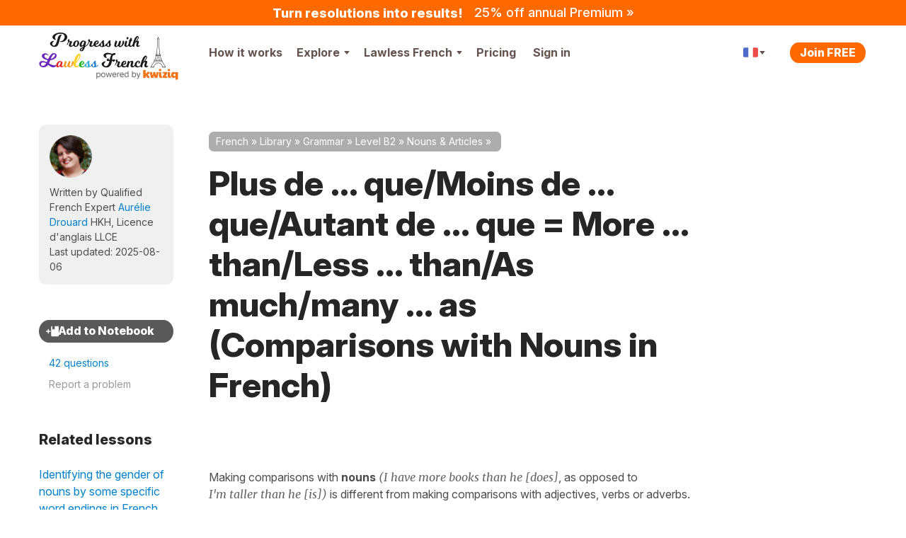

--- FILE ---
content_type: text/css
request_url: https://cdnfr.kwiziq.com/css/dist/CssLessonSite.2b457394.css
body_size: 65784
content:
.pell{border:1px solid hsla(0,0%,4%,.1)}.pell,.pell-content{box-sizing:border-box}.pell-content{outline:0;overflow-y:auto;padding:10px}.pell-actionbar{background-color:#fff;border-bottom:1px solid hsla(0,0%,4%,.1)}.pell-button{background-color:transparent;border:none;cursor:pointer;height:30px;outline:0;width:30px;vertical-align:bottom}.pell-button-selected{background-color:#f0f0f0}.tooltipster-default{border-radius:5px;border:2px solid #000;background:#4c4c4c;color:#fff}.tooltipster-default .tooltipster-content{font-family:Arial,sans-serif;font-size:14px;line-height:16px;padding:8px 10px;overflow:hidden}.tooltipster-icon{cursor:help;margin-left:4px}.tooltipster-base{padding:0;font-size:0;line-height:0;position:absolute;left:0;top:0;z-index:9999999;pointer-events:none;width:auto;overflow:visible}.tooltipster-base .tooltipster-content{overflow:hidden}.tooltipster-arrow{display:block;text-align:center;width:100%;height:100%;position:absolute;top:0;left:0;z-index:-1}.tooltipster-arrow span,.tooltipster-arrow-border{display:block;width:0;height:0;position:absolute}.tooltipster-arrow-top span,.tooltipster-arrow-top-left span,.tooltipster-arrow-top-right span{border-left:8px solid transparent!important;border-right:8px solid transparent!important;border-top:8px solid;bottom:-7px}.tooltipster-arrow-top .tooltipster-arrow-border,.tooltipster-arrow-top-left .tooltipster-arrow-border,.tooltipster-arrow-top-right .tooltipster-arrow-border{border-left:9px solid transparent!important;border-right:9px solid transparent!important;border-top:9px solid;bottom:-7px}.tooltipster-arrow-bottom span,.tooltipster-arrow-bottom-left span,.tooltipster-arrow-bottom-right span{border-left:8px solid transparent!important;border-right:8px solid transparent!important;border-bottom:8px solid;top:-7px}.tooltipster-arrow-bottom .tooltipster-arrow-border,.tooltipster-arrow-bottom-left .tooltipster-arrow-border,.tooltipster-arrow-bottom-right .tooltipster-arrow-border{border-left:9px solid transparent!important;border-right:9px solid transparent!important;border-bottom:9px solid;top:-7px}.tooltipster-arrow-bottom .tooltipster-arrow-border,.tooltipster-arrow-bottom span,.tooltipster-arrow-top .tooltipster-arrow-border,.tooltipster-arrow-top span{left:0;right:0;margin:0 auto}.tooltipster-arrow-bottom-left span,.tooltipster-arrow-top-left span{left:6px}.tooltipster-arrow-bottom-left .tooltipster-arrow-border,.tooltipster-arrow-top-left .tooltipster-arrow-border{left:5px}.tooltipster-arrow-bottom-right span,.tooltipster-arrow-top-right span{right:6px}.tooltipster-arrow-bottom-right .tooltipster-arrow-border,.tooltipster-arrow-top-right .tooltipster-arrow-border{right:5px}.tooltipster-arrow-left .tooltipster-arrow-border,.tooltipster-arrow-left span{border-top:8px solid transparent!important;border-bottom:8px solid transparent!important;border-left:8px solid;top:50%;margin-top:-7px;right:-7px}.tooltipster-arrow-left .tooltipster-arrow-border{border-top:9px solid transparent!important;border-bottom:9px solid transparent!important;border-left:9px solid;margin-top:-8px}.tooltipster-arrow-right .tooltipster-arrow-border,.tooltipster-arrow-right span{border-top:8px solid transparent!important;border-bottom:8px solid transparent!important;border-right:8px solid;top:50%;margin-top:-7px;left:-7px}.tooltipster-arrow-right .tooltipster-arrow-border{border-top:9px solid transparent!important;border-bottom:9px solid transparent!important;border-right:9px solid;margin-top:-8px}.tooltipster-fade{opacity:0;-webkit-transition-property:opacity;-moz-transition-property:opacity;-o-transition-property:opacity;-ms-transition-property:opacity;transition-property:opacity}.tooltipster-fade-show{opacity:1}.tooltipster-grow{-webkit-transform:scale(0,0);-moz-transform:scale(0,0);-o-transform:scale(0,0);-ms-transform:scale(0,0);transform:scale(0,0);-webkit-transition-property:-webkit-transform;-moz-transition-property:-moz-transform;-o-transition-property:-o-transform;-ms-transition-property:-ms-transform;transition-property:transform;-webkit-backface-visibility:hidden}.tooltipster-grow-show{-webkit-transform:scale(1,1);-moz-transform:scale(1,1);-o-transform:scale(1,1);-ms-transform:scale(1,1);transform:scale(1,1);-webkit-transition-timing-function:cubic-bezier(.175,.885,.32,1.15);-moz-transition-timing-function:cubic-bezier(.175,.885,.32,1.15);-ms-transition-timing-function:cubic-bezier(.175,.885,.32,1.15);-o-transition-timing-function:cubic-bezier(.175,.885,.32,1.15);transition-timing-function:cubic-bezier(.175,.885,.32,1.15)}.tooltipster-swing{opacity:0;-webkit-transform:rotateZ(4deg);-moz-transform:rotateZ(4deg);-o-transform:rotateZ(4deg);-ms-transform:rotateZ(4deg);transform:rotateZ(4deg);-webkit-transition-property:-webkit-transform,opacity;-moz-transition-property:-moz-transform;-o-transition-property:-o-transform;-ms-transition-property:-ms-transform;transition-property:transform}.tooltipster-swing-show{opacity:1;-webkit-transform:rotateZ(0);-moz-transform:rotateZ(0);-o-transform:rotateZ(0);-ms-transform:rotateZ(0);transform:rotateZ(0);-webkit-transition-timing-function:cubic-bezier(.23,.635,.495,2.4);-moz-transition-timing-function:cubic-bezier(.23,.635,.495,2.4);-ms-transition-timing-function:cubic-bezier(.23,.635,.495,2.4);-o-transition-timing-function:cubic-bezier(.23,.635,.495,2.4);transition-timing-function:cubic-bezier(.23,.635,.495,2.4)}.tooltipster-fall{top:0;-webkit-transition-property:top;-moz-transition-property:top;-o-transition-property:top;-ms-transition-property:top;transition-property:top;-webkit-transition-timing-function:cubic-bezier(.175,.885,.32,1.15);-moz-transition-timing-function:cubic-bezier(.175,.885,.32,1.15);-ms-transition-timing-function:cubic-bezier(.175,.885,.32,1.15);-o-transition-timing-function:cubic-bezier(.175,.885,.32,1.15);transition-timing-function:cubic-bezier(.175,.885,.32,1.15)}.tooltipster-fall.tooltipster-dying{-webkit-transition-property:all;-moz-transition-property:all;-o-transition-property:all;-ms-transition-property:all;transition-property:all;top:0!important;opacity:0}.tooltipster-slide{left:-40px;-webkit-transition-property:left;-moz-transition-property:left;-o-transition-property:left;-ms-transition-property:left;transition-property:left;-webkit-transition-timing-function:cubic-bezier(.175,.885,.32,1.15);-moz-transition-timing-function:cubic-bezier(.175,.885,.32,1.15);-ms-transition-timing-function:cubic-bezier(.175,.885,.32,1.15);-o-transition-timing-function:cubic-bezier(.175,.885,.32,1.15);transition-timing-function:cubic-bezier(.175,.885,.32,1.15)}.tooltipster-slide.tooltipster-dying{-webkit-transition-property:all;-moz-transition-property:all;-o-transition-property:all;-ms-transition-property:all;transition-property:all;left:0!important;opacity:0}.tooltipster-content-changing{opacity:.5;-webkit-transform:scale(1.1,1.1);-moz-transform:scale(1.1,1.1);-o-transform:scale(1.1,1.1);-ms-transform:scale(1.1,1.1);transform:scale(1.1,1.1)}article,aside,details,figcaption,figure,footer,header,hgroup,nav,section{display:block}audio,canvas,video{display:inline-block}audio:not([controls]){display:none}a:focus{outline:#333 dotted thin;outline:-webkit-focus-ring-color auto 5px;outline-offset:-2px}a:active,a:hover{outline:0}sub,sup{position:relative;vertical-align:baseline;font-size:75%;line-height:0}sup{top:-.5em}sub{bottom:-.25em}img{max-width:100%;height:auto;border:0;vertical-align:middle;-ms-interpolation-mode:bicubic}#map_canvas img,.google-maps img{max-width:none}button,input,select,textarea{margin:0;vertical-align:middle;font-size:100%}button::-moz-focus-inner,input::-moz-focus-inner{padding:0;border:0}button,html input[type=button],input[type=reset],input[type=submit]{cursor:pointer;-webkit-appearance:button}button,input[type=button],input[type=checkbox],input[type=radio],input[type=reset],input[type=submit],label,select{cursor:pointer}input[type=search]{box-sizing:content-box;-webkit-appearance:textfield}input[type=search]::-webkit-search-cancel-button,input[type=search]::-webkit-search-decoration{-webkit-appearance:none}@media print{*{background:rgba(0,0,0,0)!important;box-shadow:none!important;text-shadow:none!important;color:#000!important}a,a:visited{text-decoration:underline}a[href]::after{content:" (" attr(href) ")"}abbr[title]::after{content:" (" attr(title) ")"}.ir a::after,a[href^="#"]::after,a[href^="javascript:"]::after{content:""}blockquote,pre{border:1px solid #999;page-break-inside:avoid}thead{display:table-header-group}img,tr{page-break-inside:avoid}img{max-width:100%!important}@page{margin:.5cm}h2,h3,p{orphans:3;widows:3}h2,h3{page-break-after:avoid}}body{margin:0;font-family:Inter,"Franklin Gothic","Helvetica Neue",Helvetica,Arial,sans-serif}a{text-decoration:none;color:#0081cc}a:focus,a:hover{text-decoration:underline;color:#0081cc}.img-rounded{border-radius:6px}.img-polaroid{padding:4px;background-color:#fff;border:1px solid rgba(0,0,0,.2);box-shadow:0 1px 3px rgba(0,0,0,.1)}.img-circle{border-radius:500px}.row{margin-left:-20px}.row::after,.row::before{display:table;content:"";line-height:0}.row::after{clear:both}[class*=span]{float:left;min-height:1px;margin-left:20px}.container,.navbar-fixed-bottom .container,.navbar-fixed-top .container,.navbar-static-top .container{width:940px}.span1{width:60px}.span2{width:140px}.span3{width:220px}.span4{width:300px}.span5{width:380px}.span6{width:460px}.span7{width:540px}.span8{width:620px}.span9{width:700px}.span10{width:780px}.span11{width:860px}.span12{width:940px}.offset1{margin-left:100px}.offset2{margin-left:180px}.offset3{margin-left:260px}.offset4{margin-left:340px}.offset5{margin-left:420px}.offset6{margin-left:500px}.offset7{margin-left:580px}.offset8{margin-left:660px}.offset9{margin-left:740px}.offset10{margin-left:820px}.offset11{margin-left:900px}.offset12{margin-left:980px}.row-fluid{width:100%}.row-fluid::after,.row-fluid::before{display:table;content:"";line-height:0}.row-fluid::after{clear:both}.row-fluid [class*=span]{display:block;min-height:36px;width:100%;box-sizing:border-box;float:left;margin-left:2.1276595745%}.row-fluid [class*=span]:first-child{margin-left:0}.row-fluid .controls-row [class*=span]+[class*=span]{margin-left:2.1276595745%}.row-fluid .span1{width:6.3829787234%}.row-fluid .span2{width:14.8936170213%}.row-fluid .span3{width:23.4042553191%}.row-fluid .span4{width:31.914893617%}.row-fluid .span5{width:40.4255319149%}.row-fluid .span6{width:48.9361702128%}.row-fluid .span7{width:57.4468085106%}.row-fluid .span8{width:65.9574468085%}.row-fluid .span9{width:74.4680851064%}.row-fluid .span10{width:82.9787234043%}.row-fluid .span11{width:91.4893617021%}.row-fluid .span12{width:100%}.row-fluid .offset1{margin-left:10.6382978723%}.row-fluid .offset1:first-child{margin-left:8.5106382979%}.row-fluid .offset2{margin-left:19.1489361702%}.row-fluid .offset2:first-child{margin-left:17.0212765957%}.row-fluid .offset3{margin-left:27.6595744681%}.row-fluid .offset3:first-child{margin-left:25.5319148936%}.row-fluid .offset4{margin-left:36.170212766%}.row-fluid .offset4:first-child{margin-left:34.0425531915%}.row-fluid .offset5{margin-left:44.6808510638%}.row-fluid .offset5:first-child{margin-left:42.5531914894%}.row-fluid .offset6{margin-left:53.1914893617%}.row-fluid .offset6:first-child{margin-left:51.0638297872%}.row-fluid .offset7{margin-left:61.7021276596%}.row-fluid .offset7:first-child{margin-left:59.5744680851%}.row-fluid .offset8{margin-left:70.2127659574%}.row-fluid .offset8:first-child{margin-left:68.085106383%}.row-fluid .offset9{margin-left:78.7234042553%}.row-fluid .offset9:first-child{margin-left:76.5957446809%}.row-fluid .offset10{margin-left:87.2340425532%}.row-fluid .offset10:first-child{margin-left:85.1063829787%}.row-fluid .offset11{margin-left:95.7446808511%}.row-fluid .offset11:first-child{margin-left:93.6170212766%}.row-fluid .offset12{margin-left:104.2553191489%}.row-fluid .offset12:first-child{margin-left:102.1276595745%}.row-fluid [class*=span].hide,[class*=span].hide{display:none}.row-fluid [class*=span].pull-right,[class*=span].pull-right{float:right}.container{margin-right:auto;margin-left:auto}.container::after,.container::before{display:table;content:"";line-height:0}.container::after{clear:both}.container-fluid{padding-right:20px;padding-left:20px}.container-fluid::after,.container-fluid::before{display:table;content:"";line-height:0}.container-fluid::after{clear:both}p{margin:0 0 13px}.lead{margin-bottom:26px;font-weight:200;font-size:24px;line-height:39px}small{font-size:85%}strong{font-weight:700}em{font-style:italic}cite{font-style:normal}.muted{color:#999}a.muted:focus,a.muted:hover{color:gray}.text-warning{color:#c09853}a.text-warning:focus,a.text-warning:hover{color:#a47e3c}.text-error{color:#b94a48}a.text-error:focus,a.text-error:hover{color:#953b39}.text-info{color:#3a87ad}a.text-info:focus,a.text-info:hover{color:#2d6987}.text-success{color:#468847}a.text-success:focus,a.text-success:hover{color:#356635}.text-left{text-align:left}.text-right{text-align:right}.text-center{text-align:center}h1,h2,h3,h4,h5,h6{margin:13px 0;color:#262626;text-rendering:optimizelegibility}h1 small,h2 small,h3 small,h4 small,h5 small,h6 small{color:#999;font-weight:400;line-height:1}h1 small{font-size:28px}h2 small{font-size:20px}h3 small,h4 small{font-size:16px}.page-header{margin:26px 0 39px;padding-bottom:12px;border-bottom:1px solid #e5e5e5}ol,ul{margin:0 0 13px 25px;padding:0}ol ol,ol ul,ul ol,ul ul{margin-bottom:0}li{line-height:26px}ol.inline,ol.unstyled,ul.inline,ul.unstyled{margin-left:0;list-style:none}ol.inline>li,ul.inline>li{display:inline-block;padding-right:5px;padding-left:5px}dl{margin-bottom:26px}dd,dt{line-height:26px}dt{font-weight:700}dd{margin-left:13px}.dl-horizontal::after,.dl-horizontal::before{display:table;content:"";line-height:0}.dl-horizontal::after{clear:both}.dl-horizontal dt{float:left;clear:left;width:160px;text-align:right;overflow:hidden;text-overflow:ellipsis;white-space:nowrap}.dl-horizontal dd{margin-left:180px}hr{margin:26px 0;border:0;border-top:1px solid;border-bottom:1px solid;border-top-color:var(--border-top-color);border-bottom-color:var(--border-bottom-color)}:root .theme--light hr{--border-top-color:#e5e5e5;--border-bottom-color:#e5e5e5}:root .theme--dark hr{--border-top-color:#595959;--border-bottom-color:#595959}abbr[data-original-title],abbr[title]{border-bottom:1px dotted #999;cursor:help}abbr.initialism{text-transform:uppercase;font-size:90%}blockquote{margin:0 0 26px;padding:0 0 0 15px;border-left:5px solid #e5e5e5}blockquote p{margin-bottom:0;font-weight:300;font-size:20px;line-height:1.25}blockquote small{display:block;color:#999;line-height:26px}blockquote small:before{content:"— "}blockquote.pull-right{float:right;padding-right:15px;padding-left:0;border-right:5px solid #e5e5e5;border-left:0}blockquote.pull-right p,blockquote.pull-right small{text-align:right}blockquote.pull-right small::before{content:""}blockquote.pull-right small::after{content:" —"}blockquote::after,blockquote::before,q::after,q::before{content:""}address{display:block;margin-bottom:26px;font-style:normal;line-height:26px}code,pre{padding:0 3px 2px;color:#4d4d4d;font-size:14px;font-family:Monaco,Menlo,Consolas,"Courier New",monospace;border-radius:3px}code{padding:2px 4px;background-color:#f7f7f9;border:1px solid #e1e1e8;white-space:nowrap;color:#d14}pre{display:block;margin:0 0 13px;padding:12.5px;background-color:#f5f5f5;border:1px solid rgba(0,0,0,.15);white-space:pre;white-space:pre-wrap;word-wrap:break-word;word-break:break-all;font-size:15px;line-height:26px;border-radius:4px}pre.prettyprint{margin-bottom:26px}pre code{padding:0;background-color:rgba(0,0,0,0);border:0;white-space:pre;white-space:pre-wrap;color:inherit}.pre-scrollable{overflow-y:scroll;max-height:340px}fieldset{margin:0;padding:0;border:0}legend{display:block;width:100%;margin-bottom:26px;padding:0;border:0;border-bottom:1px solid #e5e5e5;color:#4d4d4d;font-size:24px;line-height:52px}legend small{color:#999;font-size:19.5px}button,input,label,select,textarea{font-weight:400;line-height:26px;font-size:16px}button,input,select,textarea{font-family:Inter,"Franklin Gothic","Helvetica Neue",Helvetica,Arial,sans-serif}label{display:block;margin-bottom:0;padding-bottom:5px}.uneditable-input,input[type=color],input[type=date],input[type=datetime-local],input[type=datetime],input[type=email],input[type=month],input[type=number],input[type=password],input[type=search],input[type=tel],input[type=text],input[type=time],input[type=url],input[type=week],select,textarea{display:inline-block;height:26px;margin-bottom:13px;padding:4px 6px;vertical-align:middle;color:#595959;font-size:16px;line-height:26px;border-radius:3px}.uneditable-input,input,textarea{width:206px;margin-left:0}textarea{overflow:auto;height:auto;padding:10px 14px}.uneditable-input,input[type=color],input[type=date],input[type=datetime-local],input[type=datetime],input[type=email],input[type=month],input[type=number],input[type=password],input[type=search],input[type=tel],input[type=text],input[type=time],input[type=url],input[type=week],textarea{background-color:#fff;border:1px solid #4d4d4d;box-shadow:inset 0 1px 1px rgba(0,0,0,.075);transition:border .2s linear,box-shadow .2s linear}.uneditable-input:focus,input[type=color]:focus,input[type=date]:focus,input[type=datetime-local]:focus,input[type=datetime]:focus,input[type=email]:focus,input[type=month]:focus,input[type=number]:focus,input[type=password]:focus,input[type=search]:focus,input[type=tel]:focus,input[type=text]:focus,input[type=time]:focus,input[type=url]:focus,input[type=week]:focus,textarea:focus{border-color:rgba(82,168,236,.8);outline:0;box-shadow:inset 0 1px 1px rgba(0,0,0,.075),0 0 8px rgba(82,168,236,.6)}input[type=checkbox],input[type=radio]{margin:4px 0 0}input[type=button],input[type=checkbox],input[type=file],input[type=image],input[type=radio],input[type=reset],input[type=submit]{width:auto}input[type=file],select{height:36px;line-height:36px}select{width:220px;background-color:#fff;border:1px solid #4d4d4d}select[multiple],select[size]{height:auto}input[type=checkbox]:focus,input[type=file]:focus,input[type=radio]:focus,select:focus{outline:#333 dotted thin;outline:-webkit-focus-ring-color auto 5px;outline-offset:-2px}.uneditable-input,.uneditable-textarea{background-color:#fcfcfc;border-color:#4d4d4d;color:#999;cursor:not-allowed;box-shadow:inset 0 1px 2px rgba(0,0,0,.025)}.uneditable-input{overflow:hidden;white-space:nowrap}.uneditable-textarea{width:auto;height:auto}input:-moz-placeholder,textarea:-moz-placeholder{color:#999}input:-ms-input-placeholder,textarea:-ms-input-placeholder{color:#999}input::-webkit-input-placeholder,textarea::-webkit-input-placeholder{color:#999}.checkbox,.radio{min-height:26px;padding-left:20px}.checkbox input[type=checkbox],.radio input[type=radio]{float:left;margin-left:-20px}.controls>.checkbox:first-child,.controls>.radio:first-child{padding-top:5px}.checkbox.inline,.radio.inline{display:inline-block;margin-bottom:0;padding-top:5px;vertical-align:middle}.checkbox.inline+.checkbox.inline,.radio.inline+.radio.inline{margin-left:10px}.input-mini{width:60px}.input-small{width:90px}.input-medium{width:150px}.input-large{width:210px}.input-xlarge{width:270px}.input-xxlarge{width:530px}.row-fluid .uneditable-input[class*=span],.row-fluid input[class*=span],.row-fluid select[class*=span],.row-fluid textarea[class*=span],.uneditable-input[class*=span],input[class*=span],select[class*=span],textarea[class*=span]{float:none;margin-left:0}.input-append .uneditable-input[class*=span],.input-append input[class*=span],.input-prepend .uneditable-input[class*=span],.input-prepend input[class*=span],.row-fluid .input-append [class*=span],.row-fluid .input-prepend [class*=span],.row-fluid .uneditable-input[class*=span],.row-fluid input[class*=span],.row-fluid select[class*=span],.row-fluid textarea[class*=span]{display:inline-block}.controls-row [class*=span]+[class*=span]{margin-left:20px}.uneditable-input.span1,input.span1,textarea.span1{width:46px}.uneditable-input.span2,input.span2,textarea.span2{width:126px}.uneditable-input.span3,input.span3,textarea.span3{width:206px}.uneditable-input.span4,input.span4,textarea.span4{width:286px}.uneditable-input.span5,input.span5,textarea.span5{width:366px}.uneditable-input.span6,input.span6,textarea.span6{width:446px}.uneditable-input.span7,input.span7,textarea.span7{width:526px}.uneditable-input.span8,input.span8,textarea.span8{width:606px}.uneditable-input.span9,input.span9,textarea.span9{width:686px}.uneditable-input.span10,input.span10,textarea.span10{width:766px}.uneditable-input.span11,input.span11,textarea.span11{width:846px}.uneditable-input.span12,input.span12,textarea.span12{width:926px}.controls-row::after,.controls-row::before{display:table;content:"";line-height:0}.controls-row::after{clear:both}.controls-row [class*=span],.row-fluid .controls-row [class*=span]{float:left}.controls-row .checkbox[class*=span],.controls-row .radio[class*=span]{padding-top:5px}input[disabled],input[readonly],select[disabled],select[readonly],textarea[disabled],textarea[readonly]{background-color:#e5e5e5;cursor:not-allowed}input[type=checkbox][disabled],input[type=checkbox][readonly],input[type=radio][disabled],input[type=radio][readonly]{background-color:rgba(0,0,0,0)}.control-group.warning .checkbox,.control-group.warning .control-label,.control-group.warning .help-block,.control-group.warning .help-inline,.control-group.warning .radio,.control-group.warning input,.control-group.warning select,.control-group.warning textarea{color:#c09853}.control-group.warning input,.control-group.warning select,.control-group.warning textarea{border-color:#c09853;box-shadow:inset 0 1px 1px rgba(0,0,0,.075)}.control-group.warning input:focus,.control-group.warning select:focus,.control-group.warning textarea:focus{border-color:#a47e3c;box-shadow:inset 0 1px 1px rgba(0,0,0,.075),0 0 6px #dbc59e}.control-group.warning .input-append .add-on,.control-group.warning .input-prepend .add-on{background-color:#fcf8e3;border-color:#c09853;color:#c09853}.control-group.error .checkbox,.control-group.error .control-label,.control-group.error .help-block,.control-group.error .help-inline,.control-group.error .radio,.control-group.error input,.control-group.error select,.control-group.error textarea{color:#b94a48}.control-group.error input,.control-group.error select,.control-group.error textarea{border-color:#b94a48;box-shadow:inset 0 1px 1px rgba(0,0,0,.075)}.control-group.error input:focus,.control-group.error select:focus,.control-group.error textarea:focus{border-color:#953b39;box-shadow:inset 0 1px 1px rgba(0,0,0,.075),0 0 6px #d59392}.control-group.error .input-append .add-on,.control-group.error .input-prepend .add-on{background-color:#f2dede;border-color:#b94a48;color:#b94a48}.control-group.success .checkbox,.control-group.success .control-label,.control-group.success .help-block,.control-group.success .help-inline,.control-group.success .radio,.control-group.success input,.control-group.success select,.control-group.success textarea{color:#468847}.control-group.success input,.control-group.success select,.control-group.success textarea{border-color:#468847;box-shadow:inset 0 1px 1px rgba(0,0,0,.075)}.control-group.success input:focus,.control-group.success select:focus,.control-group.success textarea:focus{border-color:#356635;box-shadow:inset 0 1px 1px rgba(0,0,0,.075),0 0 6px #7aba7b}.control-group.success .input-append .add-on,.control-group.success .input-prepend .add-on{background-color:#dff0d8;border-color:#468847;color:#468847}.control-group.info .checkbox,.control-group.info .control-label,.control-group.info .help-block,.control-group.info .help-inline,.control-group.info .radio,.control-group.info input,.control-group.info select,.control-group.info textarea{color:#3a87ad}.control-group.info input,.control-group.info select,.control-group.info textarea{border-color:#3a87ad;box-shadow:inset 0 1px 1px rgba(0,0,0,.075)}.control-group.info input:focus,.control-group.info select:focus,.control-group.info textarea:focus{border-color:#2d6987;box-shadow:inset 0 1px 1px rgba(0,0,0,.075),0 0 6px #7ab5d3}.control-group.info .input-append .add-on,.control-group.info .input-prepend .add-on{background-color:#d9edf7;border-color:#3a87ad;color:#3a87ad}input:focus:invalid,select:focus:invalid,textarea:focus:invalid{border-color:#ee5f5b;color:#b94a48}input:focus:invalid:focus,select:focus:invalid:focus,textarea:focus:invalid:focus{box-shadow:0 0 6px #f8b9b7}.form-actions{border-top:1px solid #e5e5e5}.form-actions::after,.form-actions::before{display:table;content:"";line-height:0}.form-actions::after{clear:both}.help-block,.help-inline{color:#737373}.help-block{display:block;margin-bottom:13px}.help-inline{display:inline-block;padding-left:5px;vertical-align:middle}.input-append,.input-prepend{display:inline-block;margin-bottom:13px;vertical-align:middle;white-space:nowrap;font-size:0}.input-append .dropdown-menu,.input-append .popover,.input-append .uneditable-input,.input-append input,.input-append select,.input-prepend .dropdown-menu,.input-prepend .popover,.input-prepend .uneditable-input,.input-prepend input,.input-prepend select{font-size:16px}.input-append .uneditable-input,.input-append input,.input-append select,.input-prepend .uneditable-input,.input-prepend input,.input-prepend select{position:relative;margin-bottom:0;vertical-align:top;border-radius:0 3px 3px 0}.input-append .uneditable-input:focus,.input-append input:focus,.input-append select:focus,.input-prepend .uneditable-input:focus,.input-prepend input:focus,.input-prepend select:focus{z-index:2}.input-append .add-on,.input-prepend .add-on{display:inline-block;min-width:16px;width:auto;height:26px;padding:4px 5px;background-color:#e5e5e5;border:1px solid #ccc;text-align:center;text-shadow:0 1px 0 #fff;font-weight:400;font-size:16px;line-height:26px}.input-append .add-on,.input-append .btn,.input-append .btn-group>.dropdown-toggle,.input-prepend .add-on,.input-prepend .btn,.input-prepend .btn-group>.dropdown-toggle{vertical-align:top}.input-append .active,.input-prepend .active{background-color:#cdff38;border-color:#769e00}.input-prepend .add-on,.input-prepend .btn{margin-right:-1px}.input-append .add-on,.input-append .btn,.input-append .btn-group{margin-left:-1px}.input-prepend.input-append .add-on:first-child,.input-prepend.input-append .btn:first-child{margin-right:-1px}.input-prepend.input-append .add-on:last-child,.input-prepend.input-append .btn:last-child{margin-left:-1px}.input-prepend.input-append .btn-group:first-child{margin-left:0}input.search-query{margin-bottom:0;padding-right:14px;padding-left:14px}.form-horizontal .help-inline,.form-horizontal .input-append,.form-horizontal .input-prepend,.form-horizontal .uneditable-input,.form-horizontal input,.form-horizontal select,.form-horizontal textarea,.form-inline .help-inline,.form-inline .input-append,.form-inline .input-prepend,.form-inline .uneditable-input,.form-inline input,.form-inline select,.form-inline textarea,.form-search .help-inline,.form-search .input-append,.form-search .input-prepend,.form-search .uneditable-input,.form-search input,.form-search select,.form-search textarea{display:inline-block;margin-bottom:0;vertical-align:middle}.form-horizontal .hide,.form-inline .hide,.form-search .hide{display:none}.form-inline .btn-group,.form-inline label,.form-search .btn-group,.form-search label{display:inline-block}.form-inline .input-append,.form-inline .input-prepend,.form-search .input-append,.form-search .input-prepend{margin-bottom:0}.form-inline .checkbox,.form-inline .radio,.form-search .checkbox,.form-search .radio{margin-bottom:0;padding-left:0;vertical-align:middle}.form-inline .checkbox input[type=checkbox],.form-inline .radio input[type=radio],.form-search .checkbox input[type=checkbox],.form-search .radio input[type=radio]{float:left;margin-right:3px;margin-left:0}.control-group{margin-bottom:13px}legend+.control-group{margin-top:26px;-webkit-margin-top-collapse:separate}.form-horizontal .control-group{margin-bottom:26px}.form-horizontal .control-group::after,.form-horizontal .control-group::before{display:table;content:"";line-height:0}.form-horizontal .control-group::after{clear:both}.form-horizontal .control-label{float:left;width:160px;padding-top:5px;text-align:right}.form-horizontal .controls{margin-left:180px}.form-horizontal .help-block{margin-bottom:0}.form-horizontal .input-append+.help-block,.form-horizontal .input-prepend+.help-block,.form-horizontal .uneditable-input+.help-block,.form-horizontal input+.help-block,.form-horizontal select+.help-block,.form-horizontal textarea+.help-block{margin-top:13px}.form-horizontal .form-actions{padding-left:180px}table{max-width:100%;background-color:rgba(0,0,0,0);border-spacing:0;border-collapse:collapse}.table{width:100%}.table td,.table th{border-top:1px solid #ddd;vertical-align:top;text-align:left;line-height:26px}.table th{font-weight:700}.table caption+thead tr:first-child td,.table caption+thead tr:first-child th,.table colgroup+thead tr:first-child td,.table colgroup+thead tr:first-child th,.table thead:first-child tr:first-child td,.table thead:first-child tr:first-child th{border-top:0}.table tbody+tbody{border-top:2px solid #ddd}.table .table{background-color:#fff}.table-condensed td,.table-condensed th{padding:4px 5px}.table-bordered{border:1px solid #ddd;border-collapse:separate;border-left:0;border-radius:4px}.table-bordered td,.table-bordered th{border-left:1px solid #ddd}.table-bordered caption+tbody tr:first-child td,.table-bordered caption+tbody tr:first-child th,.table-bordered caption+thead tr:first-child th,.table-bordered colgroup+tbody tr:first-child td,.table-bordered colgroup+tbody tr:first-child th,.table-bordered colgroup+thead tr:first-child th,.table-bordered tbody:first-child tr:first-child td,.table-bordered tbody:first-child tr:first-child th,.table-bordered thead:first-child tr:first-child th{border-top:0}.table-bordered tbody:first-child tr:first-child>td:first-child,.table-bordered tbody:first-child tr:first-child>th:first-child,.table-bordered thead:first-child tr:first-child>th:first-child{border-top-left-radius:4px}.table-bordered tbody:first-child tr:first-child>td:last-child,.table-bordered tbody:first-child tr:first-child>th:last-child,.table-bordered thead:first-child tr:first-child>th:last-child{border-top-right-radius:4px}.table-bordered tbody:last-child tr:last-child>td:first-child,.table-bordered tbody:last-child tr:last-child>th:first-child,.table-bordered tfoot:last-child tr:last-child>td:first-child,.table-bordered tfoot:last-child tr:last-child>th:first-child,.table-bordered thead:last-child tr:last-child>th:first-child{border-bottom-left-radius:4px}.table-bordered tbody:last-child tr:last-child>td:last-child,.table-bordered tbody:last-child tr:last-child>th:last-child,.table-bordered tfoot:last-child tr:last-child>td:last-child,.table-bordered tfoot:last-child tr:last-child>th:last-child,.table-bordered thead:last-child tr:last-child>th:last-child{border-bottom-right-radius:4px}.table-bordered tfoot+tbody:last-child tr:last-child td:first-child{border-bottom-left-radius:0}.table-bordered tfoot+tbody:last-child tr:last-child td:last-child{border-bottom-right-radius:0}.table-bordered caption+tbody tr:first-child td:first-child,.table-bordered caption+thead tr:first-child th:first-child,.table-bordered colgroup+tbody tr:first-child td:first-child,.table-bordered colgroup+thead tr:first-child th:first-child{border-top-left-radius:4px}.table-bordered caption+tbody tr:first-child td:last-child,.table-bordered caption+thead tr:first-child th:last-child,.table-bordered colgroup+tbody tr:first-child td:last-child,.table-bordered colgroup+thead tr:first-child th:last-child{border-top-right-radius:4px}.table-striped tbody>tr:nth-child(odd)>td,.table-striped tbody>tr:nth-child(odd)>th{background-color:var(--background-color)}:root .theme--light .table-striped tbody>tr:nth-child(odd)>td,:root .theme--light .table-striped tbody>tr:nth-child(odd)>th{--background-color:#f9f9f9}:root .theme--dark .table-striped tbody>tr:nth-child(odd)>td,:root .theme--dark .table-striped tbody>tr:nth-child(odd)>th{--background-color:#323232}.table-hover tbody tr:hover>td,.table-hover tbody tr:hover>th{background-color:#f5f5f5}.row-fluid table td[class*=span],.row-fluid table th[class*=span],table td[class*=span],table th[class*=span]{display:table-cell;float:none;margin-left:0}.table td.span1,.table th.span1{float:none;width:44px;margin-left:0}.table td.span2,.table th.span2{float:none;width:124px;margin-left:0}.table td.span3,.table th.span3{float:none;width:204px;margin-left:0}.table td.span4,.table th.span4{float:none;width:284px;margin-left:0}.table td.span5,.table th.span5{float:none;width:364px;margin-left:0}.table td.span6,.table th.span6{float:none;width:444px;margin-left:0}.table td.span7,.table th.span7{float:none;width:524px;margin-left:0}.table td.span8,.table th.span8{float:none;width:604px;margin-left:0}.table td.span9,.table th.span9{float:none;width:684px;margin-left:0}.table td.span10,.table th.span10{float:none;width:764px;margin-left:0}.table td.span11,.table th.span11{float:none;width:844px;margin-left:0}.table td.span12,.table th.span12{float:none;width:924px;margin-left:0}.table tbody tr.success>td,.table tbody tr>td.success{background-color:#dff0d8}.table tbody tr.error>td,.table tbody tr>td.error{background-color:#f2dede}.table tbody tr.warning>td,.table tbody tr>td.warning{background-color:#fcf8e3}.table tbody tr.info>td,.table tbody tr>td.info{background-color:#d9edf7}.table-hover tbody tr.success:hover>td{background-color:#d0e9c6}.table-hover tbody tr.error:hover>td{background-color:#ebcccc}.table-hover tbody tr.warning:hover>td{background-color:#faf2cc}.table-hover tbody tr.info:hover>td{background-color:#c4e3f3}.dropdown,.dropup{position:relative}.dropdown-toggle:active,.open .dropdown-toggle{outline:0}.caret{display:inline-block;width:0;height:0;border-top:4px solid #000;border-right:4px solid transparent;border-left:4px solid transparent;content:"";vertical-align:top}.dropdown .caret{margin-top:8px;margin-left:2px}.dropdown-menu{position:absolute;top:100%;left:0;z-index:1000;display:none;float:left;min-width:160px;margin:2px 0 0;padding:5px 0;background-color:#fff;-webkit-background-clip:padding-box;-moz-background-clip:padding;background-clip:padding-box;list-style:none;box-shadow:0 5px 10px rgba(0,0,0,.2)}.dropdown-menu.pull-right{right:0;left:auto}.dropdown-menu .divider{overflow:hidden;height:1px;margin:12px 1px;background-color:#e5e5e5;border-bottom:1px solid #fff}.dropdown-menu>li>a{display:block;clear:both;white-space:nowrap;font-weight:400;line-height:26px}.dropdown-menu>li>a:focus,.dropdown-menu>li>a:hover,.dropdown-submenu:focus>a,.dropdown-submenu:hover>a{text-decoration:none;color:#fff;background-color:#007bc2;background-image:linear-gradient(to bottom,#0081cc,#0071b3);background-repeat:repeat-x}.dropdown-menu>.active>a,.dropdown-menu>.active>a:focus,.dropdown-menu>.active>a:hover{outline:0;text-decoration:none;color:#fff;background-color:#007bc2;background-image:linear-gradient(to bottom,#0081cc,#0071b3);background-repeat:repeat-x}.dropdown-menu>.disabled>a,.dropdown-menu>.disabled>a:focus,.dropdown-menu>.disabled>a:hover{color:#999}.dropdown-menu>.disabled>a:focus,.dropdown-menu>.disabled>a:hover{background-color:rgba(0,0,0,0);background-image:none;text-decoration:none;cursor:default}.open>.dropdown-menu{display:block}.dropdown-backdrop{position:fixed;top:0;right:0;bottom:0;left:0;z-index:990}.pull-right>.dropdown-menu{right:0;left:auto}.dropup .caret,.navbar-fixed-bottom .dropdown .caret{border-top:0;border-bottom:4px solid #000;content:""}.dropup .dropdown-menu,.navbar-fixed-bottom .dropdown .dropdown-menu{top:auto;bottom:100%;margin-bottom:1px}.dropdown-submenu{position:relative}.dropdown-submenu>.dropdown-menu{top:0;left:100%;margin-top:-6px;margin-left:-1px;border-radius:0 6px 6px}.dropdown-submenu:hover>.dropdown-menu{display:block}.dropup .dropdown-submenu>.dropdown-menu{top:auto;bottom:0;margin-top:0;margin-bottom:-2px;border-radius:5px 5px 5px 0}.dropdown-submenu>a::after{display:block;float:right;width:0;height:0;margin-top:5px;margin-right:-10px;border-width:5px 0 5px 5px;border-style:solid;border-color:transparent transparent transparent #ccc;content:" "}.dropdown-submenu:hover>a::after{border-left-color:#fff}.dropdown-submenu.pull-left{float:none}.dropdown-submenu.pull-left>.dropdown-menu{left:-100%;margin-left:10px;border-radius:6px 0 6px 6px}.dropdown .dropdown-menu .nav-header{padding-right:20px;padding-left:20px}.typeahead{z-index:1051;margin-top:2px;border-radius:4px}.well{min-height:20px;margin-bottom:20px;padding:19px;background-color:#f5f5f5;border:1px solid #e3e3e3;border-radius:4px;box-shadow:inset 0 1px 1px rgba(0,0,0,.05)}.well blockquote{border-color:rgba(0,0,0,.15)}.well-large{padding:24px;border-radius:6px}.well-small{padding:9px;border-radius:3px}.fade{opacity:0;transition:opacity .15s linear}.fade.in{opacity:1}.collapse{position:relative;overflow:hidden;height:0;transition:height .35s}.collapse.in{height:auto}.close{float:right;text-shadow:0 1px 0 #fff;color:#000;font-weight:700;font-size:20px;line-height:26px;opacity:.2}.close:focus,.close:hover{text-decoration:none;color:#000;cursor:pointer;opacity:.4}button.close{padding:0;background:rgba(0,0,0,0);border:0;cursor:pointer;-webkit-appearance:none}.btn--lg{padding:11px 19px;font-size:20px;border-radius:6px}.btn--lg [class*=" icon-"],.btn--lg [class^=icon-]{margin-top:4px}.btn--sm{padding:2px 10px;font-size:13.6px;border-radius:3px}.btn--sm [class*=" icon-"],.btn--sm [class^=icon-]{margin-top:0}.btn--xs [class*=" icon-"],.btn--xs [class^=icon-]{margin-top:-1px}.btn--xs{padding:0 6px;font-size:12px;border-radius:3px}.btn--block{display:block;width:100%;padding-right:0;padding-left:0;box-sizing:border-box}.btn--block+.btn--block{margin-top:5px}input[type=button].btn--block,input[type=reset].btn--block,input[type=submit].btn--block{width:100%}.btn.btn-danger,.btn.btn-danger.active,.btn.btn-info,.btn.btn-info.active,.btn.btn-inverse,.btn.btn-inverse.active,.btn.btn-primary,.btn.btn-primary.active,.btn.btn-success,.btn.btn-success.active,.btn.btn-warning,.btn.btn-warning.active{color:#fff}.btn.btn-primary{background-color:#0081cc}.btn.btn-primary.active,.btn.btn-primary.disabled,.btn.btn-primary:active,.btn.btn-primary:focus,.btn.btn-primary:hover,.btn.btn-primary[disabled]{background-color:#0067a3;color:#fff}.btn.btn-warning{background-color:#ff6a00}.btn.btn-warning.active,.btn.btn-warning.disabled,.btn.btn-warning:active,.btn.btn-warning:focus,.btn.btn-warning:hover,.btn.btn-warning[disabled]{background-color:#d65900;color:#fff}.btn.btn-danger{background-color:#bd362f}.btn.btn-danger.active,.btn.btn-danger.disabled,.btn.btn-danger:active,.btn.btn-danger:focus,.btn.btn-danger:hover,.btn.btn-danger[disabled]{background-color:#9c2d27;color:#fff}.btn.btn-success{background-color:#51a351}.btn.btn-success.active,.btn.btn-success.disabled,.btn.btn-success:active,.btn.btn-success:focus,.btn.btn-success:hover,.btn.btn-success[disabled]{background-color:#438843;color:#fff}.btn.btn-info{background-color:#2f96b4}.btn.btn-info.active,.btn.btn-info.disabled,.btn.btn-info:active,.btn.btn-info:focus,.btn.btn-info:hover,.btn.btn-info[disabled]{background-color:#277b94;color:#fff}.btn.btn-inverse{background-color:#4d4d4d}.btn.btn-inverse.active,.btn.btn-inverse.disabled,.btn.btn-inverse:active,.btn.btn-inverse:focus,.btn.btn-inverse:hover,.btn.btn-inverse[disabled]{background-color:#393939;color:#fff}button.btn::-moz-focus-inner,input[type=submit].btn::-moz-focus-inner{padding:0;border:0}.btn-link,.btn-link:active,.btn-link[disabled]{background-color:rgba(0,0,0,0);background-image:none;box-shadow:none}.btn-link{border-color:transparent;color:#0081cc;cursor:pointer;border-radius:0}.btn-link:focus,.btn-link:hover{background-color:rgba(0,0,0,0);text-decoration:underline;color:#0081cc}.btn-link[disabled]:focus,.btn-link[disabled]:hover{text-decoration:none;color:#4d4d4d}.btn-group{position:relative;display:inline-block;vertical-align:middle;white-space:nowrap;font-size:0}.btn-group+.btn-group{margin-left:5px}.btn-toolbar{margin-top:13px;margin-bottom:13px;font-size:0}.btn-toolbar>.btn+.btn,.btn-toolbar>.btn+.btn-group,.btn-toolbar>.btn-group+.btn{margin-left:5px}.btn-group>.btn{position:relative;border-radius:0}.btn-group>.btn+.btn{margin-left:-1px}.btn-group>.btn,.btn-group>.dropdown-menu,.btn-group>.popover{font-size:16px}.btn-group>.btn--xs{font-size:12px}.btn-group>.btn--sm{font-size:13.6px}.btn-group>.btn--lg{font-size:20px}.btn-group>.btn:first-child{margin-left:0;border-top-left-radius:4px;border-bottom-left-radius:4px}.btn-group>.btn:last-child,.btn-group>.dropdown-toggle{border-top-right-radius:4px;border-bottom-right-radius:4px}.btn-group>.btn.large:first-child{margin-left:0;border-top-left-radius:6px;border-bottom-left-radius:6px}.btn-group>.btn.large:last-child,.btn-group>.large.dropdown-toggle{border-top-right-radius:6px;border-bottom-right-radius:6px}.btn-group>.btn.active,.btn-group>.btn:active,.btn-group>.btn:focus,.btn-group>.btn:hover{z-index:2}.btn-group .dropdown-toggle:active,.btn-group.open .dropdown-toggle{outline:0}.btn-group>.btn+.dropdown-toggle{padding-right:8px;padding-left:8px;box-shadow:inset 1px 0 0 rgba(255,255,255,.125),inset 0 1px 0 rgba(255,255,255,.2),0 1px 2px rgba(0,0,0,.05)}.btn-group>.btn--xs+.dropdown-toggle{padding-right:5px;padding-left:5px}.btn-group>.btn--lg+.dropdown-toggle{padding-right:12px;padding-left:12px}.btn-group.open .dropdown-toggle{background-image:none;box-shadow:inset 0 2px 4px rgba(0,0,0,.15),0 1px 2px rgba(0,0,0,.05)}.btn-group.open .btn.dropdown-toggle{background-color:#fff}.btn-group.open .btn-primary.dropdown-toggle{background-color:#0081cc}.btn-group.open .btn-warning.dropdown-toggle{background-color:#ff6a00}.btn-group.open .btn-danger.dropdown-toggle{background-color:#bd362f}.btn-group.open .btn-success.dropdown-toggle{background-color:#51a351}.btn-group.open .btn-info.dropdown-toggle{background-color:#2f96b4}.btn-group.open .btn-inverse.dropdown-toggle{background-color:#4d4d4d}.btn .caret{margin-top:8px;margin-left:0}.btn--lg .caret{margin-top:6px;border-top-width:5px;border-right-width:5px;border-left-width:5px}.btn--sm .caret,.btn--xs .caret{margin-top:8px}.dropup .btn--lg .caret{border-bottom-width:5px}.btn.btn-danger .caret,.btn.btn-info .caret,.btn.btn-inverse .caret,.btn.btn-primary .caret,.btn.btn-success .caret,.btn.btn-warning .caret{border-top-color:#fff;border-bottom-color:#fff}.btn-group-vertical{display:inline-block}.btn-group-vertical>.btn{display:block;float:none;max-width:100%;border-radius:0}.btn-group-vertical>.btn+.btn{margin-top:-1px;margin-left:0}.btn-group-vertical>.btn:first-child{border-radius:4px 4px 0 0}.btn-group-vertical>.btn:last-child{border-radius:0 0 4px 4px}.btn-group-vertical>.btn--lg:first-child{border-radius:6px 6px 0 0}.btn-group-vertical>.btn--lg:last-child{border-radius:0 0 6px 6px}.alert{margin-bottom:26px;padding:8px 35px 8px 14px;background-color:#fcf8e3;border:1px solid #fbeed5;text-shadow:0 1px 0 rgba(255,255,255,.5);border-radius:4px}.alert,.alert h4{color:#c09853}.alert h4{margin:0}.alert .close{position:relative;top:-2px;right:-21px;line-height:26px}.alert-success{background-color:#dff0d8;border-color:#d6e9c6;color:#468847}.alert-success h4{color:#468847}.alert-danger,.alert-error{background-color:#f2dede;border-color:#eed3d7;color:#b94a48}.alert-danger h4,.alert-error h4{color:#b94a48}.alert-info{background-color:#d9edf7;border-color:#bce8f1;color:#3a87ad}.alert-info h4{color:#3a87ad}.alert-block{padding-top:14px;padding-bottom:14px}.alert-block>p,.alert-block>ul{margin-bottom:0}.alert-block p+p{margin-top:5px}.nav{margin-bottom:26px;margin-left:0;list-style:none}.nav>li>a{display:block}.nav>li>a:focus,.nav>li>a:hover{background-color:#e5e5e5;text-decoration:none}.nav>li>a>img{max-width:none}.nav>.pull-right{float:right}.nav-header{display:block;padding:3px 15px;text-transform:uppercase;text-shadow:0 1px 0 rgba(255,255,255,.5);color:#999;font-weight:700;font-size:11px;line-height:26px}.nav li+.nav-header{margin-top:9px}.nav-list{margin-bottom:0;padding-right:15px;padding-left:15px}.nav-list .nav-header,.nav-list>li>a{margin-right:-15px;margin-left:-15px;text-shadow:0 1px 0 rgba(255,255,255,.5)}.nav-list>li>a{padding:3px 15px}.nav-list>.active>a,.nav-list>.active>a:hover{background-color:#0081cc;text-shadow:0 -1px 0 rgba(0,0,0,.2);color:#fff}.nav-list [class*=" icon-"],.nav-list [class^=icon-]{margin-right:2px}.nav-list .divider{overflow:hidden;height:1px;margin:12px 1px;background-color:#e5e5e5;border-bottom:1px solid #fff}.nav-pills::after,.nav-pills::before,.nav-tabs::after,.nav-tabs::before{display:table;content:"";line-height:0}.nav-pills::after,.nav-tabs::after{clear:both}.nav-pills>li,.nav-tabs>li{float:left}.nav-pills>li>a,.nav-tabs>li>a{margin-right:2px;padding-right:12px;padding-left:12px;line-height:14px}.nav-tabs{border-bottom:1px solid #ddd}.nav-tabs>li{margin-bottom:-1px}.nav-tabs>li>a{padding-top:8px;padding-bottom:8px;border:1px solid transparent;line-height:26px;border-radius:4px 4px 0 0}.nav-tabs>li>a:hover{border-color:#e5e5e5 #e5e5e5 #ddd}.nav-tabs>.active>a,.nav-tabs>.active>a:hover{background-color:#fff;border:1px solid #ddd;border-bottom-color:transparent;color:#595959;cursor:default}.nav-pills>li>a{margin-top:2px;margin-bottom:2px;padding-top:8px;padding-bottom:8px;border-radius:5px}.nav-pills>.active>a,.nav-pills>.active>a:hover{background-color:#0081cc;color:#fff}.nav-stacked>li{float:none}.nav-stacked>li>a{margin-right:0}.nav-tabs.nav-stacked{border-bottom:0}.nav-tabs.nav-stacked>li>a{border:1px solid #ddd;border-radius:0}.nav-tabs.nav-stacked>li:first-child>a{border-top-right-radius:4px;border-top-left-radius:4px}.nav-tabs.nav-stacked>li:last-child>a{border-bottom-right-radius:4px;border-bottom-left-radius:4px}.nav-tabs.nav-stacked>li>a:hover{z-index:2;border-color:#ddd}.nav-pills.nav-stacked>li>a{margin-bottom:3px}.nav-pills.nav-stacked>li:last-child>a{margin-bottom:1px}.nav-tabs .dropdown-menu{border-radius:0 0 6px 6px}.nav-pills .dropdown-menu{border-radius:6px}.nav .dropdown-toggle .caret{margin-top:6px;border-top-color:#0081cc;border-bottom-color:#0081cc}.nav .dropdown-toggle:hover .caret{border-top-color:#0081cc;border-bottom-color:#0081cc}.nav-tabs .dropdown-toggle .caret{margin-top:8px}.nav .active .dropdown-toggle .caret{border-top-color:#fff;border-bottom-color:#fff}.nav-tabs .active .dropdown-toggle .caret{border-top-color:#595959;border-bottom-color:#595959}.nav>.dropdown.active>a:hover{cursor:pointer}.nav-pills .open .dropdown-toggle,.nav-tabs .open .dropdown-toggle,.nav>li.dropdown.open.active>a:hover{background-color:#999;border-color:#999;color:#fff}.nav li.dropdown.open .caret,.nav li.dropdown.open a:hover .caret,.nav li.dropdown.open.active .caret{border-top-color:#fff;border-bottom-color:#fff;opacity:1}.tabs-stacked .open>a:hover{border-color:#999}.tabbable::after,.tabbable::before{display:table;content:"";line-height:0}.tabbable::after{clear:both}.tab-content{overflow:auto}.tabs-below>.nav-tabs,.tabs-left>.nav-tabs,.tabs-right>.nav-tabs{border-bottom:0}.pill-content>.pill-pane,.tab-content>.tab-pane{display:none}.pill-content>.active,.tab-content>.active{display:block}.tabs-below>.nav-tabs{border-top:1px solid #ddd}.tabs-below>.nav-tabs>li{margin-top:-1px;margin-bottom:0}.tabs-below>.nav-tabs>li>a{border-radius:0 0 4px 4px}.tabs-below>.nav-tabs>li>a:hover{border-top-color:#ddd;border-bottom-color:transparent}.tabs-below>.nav-tabs>.active>a,.tabs-below>.nav-tabs>.active>a:hover{border-color:transparent #ddd #ddd}.tabs-left>.nav-tabs>li,.tabs-right>.nav-tabs>li{float:none}.tabs-left>.nav-tabs>li>a,.tabs-right>.nav-tabs>li>a{min-width:74px;margin-right:0;margin-bottom:3px}.tabs-left>.nav-tabs{float:left;margin-right:19px;border-right:1px solid #ddd}.tabs-left>.nav-tabs>li>a{margin-right:-1px;border-radius:4px 0 0 4px}.tabs-left>.nav-tabs>li>a:hover{border-color:#e5e5e5 #ddd #e5e5e5 #e5e5e5}.tabs-left>.nav-tabs .active>a,.tabs-left>.nav-tabs .active>a:hover{border-color:#ddd transparent #ddd #ddd}.tabs-right>.nav-tabs{float:right;margin-left:19px;border-left:1px solid #ddd}.tabs-right>.nav-tabs>li>a{margin-left:-1px;border-radius:0 4px 4px 0}.tabs-right>.nav-tabs>li>a:hover{border-color:#e5e5e5 #e5e5e5 #e5e5e5 #ddd}.tabs-right>.nav-tabs .active>a,.tabs-right>.nav-tabs .active>a:hover{border-color:#ddd #ddd #ddd transparent}.nav>.disabled>a{color:#999}.nav>.disabled>a:hover{background-color:rgba(0,0,0,0);text-decoration:none;cursor:default}.navbar{overflow:visible;margin-bottom:26px}.navbar-inner{min-height:40px;padding-right:20px;padding-left:20px;border:1px solid #d4d4d4;background-color:#fafafa;background-image:linear-gradient(to bottom,#fff,#f2f2f2);background-repeat:repeat-x;border-radius:4px;box-shadow:0 1px 4px rgba(0,0,0,.065)}.navbar-inner::after,.navbar-inner::before{display:table;content:"";line-height:0}.navbar-inner::after{clear:both}.navbar .container{width:auto}.nav-collapse.collapse{overflow:visible;height:auto}.navbar .brand{display:block;float:left;margin-left:-20px;padding:7px 20px;text-shadow:0 1px 0 #fff;color:#777;font-weight:200;font-size:20px}.navbar .brand:focus,.navbar .brand:hover{text-decoration:none}.navbar-text{margin-bottom:0;color:#777;line-height:40px}.navbar-link{color:#777}.navbar-link:focus,.navbar-link:hover{color:#4d4d4d}.navbar .divider-vertical{height:40px;margin:0 9px;border-right:1px solid #fff;border-left:1px solid #f2f2f2}.navbar .btn,.navbar .btn-group{margin-top:5px}.navbar .btn-group .btn,.navbar .input-append .btn,.navbar .input-append .btn-group,.navbar .input-prepend .btn,.navbar .input-prepend .btn-group{margin-top:0}.navbar-form{margin-bottom:0}.navbar-form::after,.navbar-form::before{display:table;content:"";line-height:0}.navbar-form::after{clear:both}.navbar-form .checkbox,.navbar-form .radio,.navbar-form input,.navbar-form select{margin-top:5px}.navbar-form .btn,.navbar-form input,.navbar-form select{display:inline-block;margin-bottom:0}.navbar-form input[type=checkbox],.navbar-form input[type=image],.navbar-form input[type=radio]{margin-top:3px}.navbar-form .input-append,.navbar-form .input-prepend{margin-top:5px;white-space:nowrap}.navbar-form .input-append input,.navbar-form .input-prepend input{margin-top:0}.navbar-search{position:relative;float:left;margin-bottom:0;margin-top:5px}.navbar-search .search-query{margin-bottom:0;padding:4px 14px;font-family:Inter,"Franklin Gothic","Helvetica Neue",Helvetica,Arial,sans-serif;font-weight:400;font-size:13px;line-height:1;border-radius:15px}.navbar-static-top{position:static;margin-bottom:0}.navbar-static-top .navbar-inner{border-radius:0}.navbar-fixed-bottom,.navbar-fixed-top{position:fixed;right:0;left:0;z-index:1030;margin-bottom:0}.navbar-fixed-top .navbar-inner,.navbar-static-top .navbar-inner{border-width:0 0 1px;box-shadow:0 1px 10px rgba(0,0,0,.1)}.navbar-fixed-bottom .navbar-inner{border-width:1px 0 0;box-shadow:0 -1px 10px rgba(0,0,0,.1)}.navbar-fixed-bottom .navbar-inner,.navbar-fixed-top .navbar-inner{padding-right:0;padding-left:0;border-radius:0}.navbar-fixed-bottom .container,.navbar-fixed-top .container,.navbar-static-top .container{width:940px}.navbar-fixed-top{top:0}.navbar-fixed-bottom{bottom:0}.navbar .nav{position:relative;left:0;display:block;float:left;margin:0 10px 0 0}.navbar .nav.pull-right{float:right;margin-right:0}.navbar .nav>li{float:left}.navbar .nav>li>a{float:none;padding:7px 15px;text-decoration:none;text-shadow:0 1px 0 #fff;color:#777}.navbar .nav .dropdown-toggle .caret{margin-top:8px}.navbar .nav>li>a:focus,.navbar .nav>li>a:hover{background-color:rgba(0,0,0,0);text-decoration:none;color:#4d4d4d}.navbar .nav>.active>a,.navbar .nav>.active>a:focus,.navbar .nav>.active>a:hover{background-color:#e6e6e6;text-decoration:none;color:#595959;box-shadow:inset 0 3px 8px rgba(0,0,0,.125)}.navbar .btn-navbar{display:none;float:right;margin-right:5px;margin-left:5px;padding:7px 10px;background-color:#e6e6e6;box-shadow:inset 0 1px 0 rgba(255,255,255,.1),0 1px 0 rgba(255,255,255,.075)}.navbar .btn-navbar.active,.navbar .btn-navbar.disabled,.navbar .btn-navbar:active,.navbar .btn-navbar:focus,.navbar .btn-navbar:hover,.navbar .btn-navbar[disabled]{background-color:#d1d1d1;color:#fff}.navbar .btn-navbar .icon-bar{display:block;width:18px;height:2px;background-color:#f5f5f5;border-radius:1px;box-shadow:0 1px 0 rgba(0,0,0,.25)}.btn-navbar .icon-bar+.icon-bar{margin-top:3px}.navbar .nav>li>.dropdown-menu::before{position:absolute;top:-7px;left:9px;display:inline-block;border-right:7px solid transparent;border-bottom:7px solid rgba(0,0,0,.2);border-left:7px solid transparent;content:""}.navbar .nav>li>.dropdown-menu::after{position:absolute;top:-6px;left:10px;display:inline-block;border-right:6px solid transparent;border-bottom:6px solid #fff;border-left:6px solid transparent;content:""}.navbar-fixed-bottom .nav>li>.dropdown-menu::before{top:auto;bottom:-7px;border-top:7px solid rgba(0,0,0,.2);border-bottom:0}.navbar-fixed-bottom .nav>li>.dropdown-menu::after{top:auto;bottom:-6px;border-top:6px solid #fff;border-bottom:0}.navbar .nav li.dropdown>a:focus .caret,.navbar .nav li.dropdown>a:hover .caret{border-top-color:#595959;border-bottom-color:#595959}.navbar .nav li.dropdown.active>.dropdown-toggle,.navbar .nav li.dropdown.open.active>.dropdown-toggle,.navbar .nav li.dropdown.open>.dropdown-toggle{background-color:#e6e6e6;color:#595959}.navbar .nav li.dropdown>.dropdown-toggle .caret{border-top-color:#777;border-bottom-color:#777}.navbar .nav li.dropdown.active>.dropdown-toggle .caret,.navbar .nav li.dropdown.open.active>.dropdown-toggle .caret,.navbar .nav li.dropdown.open>.dropdown-toggle .caret{border-top-color:#595959;border-bottom-color:#595959}.navbar .nav>li>.dropdown-menu.pull-right,.navbar .pull-right>li>.dropdown-menu{right:0;left:auto}.navbar .nav>li>.dropdown-menu.pull-right::before,.navbar .pull-right>li>.dropdown-menu::before{right:12px;left:auto}.navbar .nav>li>.dropdown-menu.pull-right::after,.navbar .pull-right>li>.dropdown-menu::after{right:13px;left:auto}.navbar .nav>li>.dropdown-menu.pull-right .dropdown-menu,.navbar .pull-right>li>.dropdown-menu .dropdown-menu{right:100%;left:auto;margin-right:-1px;margin-left:0;border-radius:6px 0 6px 6px}.navbar-inverse .navbar-inner{background-color:#1b1b1b;background-image:linear-gradient(to bottom,#222,#111);background-repeat:repeat-x;border-color:#252525}.navbar-inverse .brand,.navbar-inverse .nav>li>a{text-shadow:0 -1px 0 rgba(0,0,0,.25);color:#999}.navbar-inverse .brand:focus,.navbar-inverse .brand:hover,.navbar-inverse .nav>li>a:focus,.navbar-inverse .nav>li>a:hover{color:#fff}.navbar-inverse .brand,.navbar-inverse .navbar-text{color:#999}.navbar-inverse .nav>li>a:focus,.navbar-inverse .nav>li>a:hover{background-color:rgba(0,0,0,0);color:#fff}.navbar-inverse .nav .active>a,.navbar-inverse .nav .active>a:focus,.navbar-inverse .nav .active>a:hover{background-color:#111;color:#fff}.navbar-inverse .navbar-link{color:#999}.navbar-inverse .navbar-link:focus,.navbar-inverse .navbar-link:hover{color:#fff}.navbar-inverse .divider-vertical{border-right-color:#222;border-left-color:#111}.navbar-inverse .nav li.dropdown.active>.dropdown-toggle,.navbar-inverse .nav li.dropdown.open.active>.dropdown-toggle,.navbar-inverse .nav li.dropdown.open>.dropdown-toggle{background-color:#111;color:#fff}.navbar-inverse .nav li.dropdown>a:focus .caret,.navbar-inverse .nav li.dropdown>a:hover .caret{border-top-color:#fff;color:#fff}.navbar-inverse .nav li.dropdown>.dropdown-toggle .caret{border-top-color:#999;border-bottom-color:#999}.navbar-inverse .nav li.dropdown.active>.dropdown-toggle .caret,.navbar-inverse .nav li.dropdown.open.active>.dropdown-toggle .caret,.navbar-inverse .nav li.dropdown.open>.dropdown-toggle .caret{border-top-color:#fff;border-bottom-color:#fff}.navbar-inverse .navbar-search .search-query{background-color:#515151;border-color:#111;color:#fff;box-shadow:inset 0 1px 2px rgba(0,0,0,.1),0 1px 0 rgba(255,255,255,.15);transition:none}.navbar-inverse .navbar-search .search-query:-moz-placeholder{color:#ccc}.navbar-inverse .navbar-search .search-query:-ms-input-placeholder{color:#ccc}.navbar-inverse .navbar-search .search-query::-webkit-input-placeholder{color:#ccc}.navbar-inverse .navbar-search .search-query.focused,.navbar-inverse .navbar-search .search-query:focus{padding:5px 15px;background-color:#fff;border:0;outline:0;text-shadow:0 1px 0 #fff;color:#4d4d4d;box-shadow:0 0 3px rgba(0,0,0,.15)}.navbar-inverse .btn-navbar{background-color:#040404}.navbar-inverse .btn-navbar.active,.navbar-inverse .btn-navbar.disabled,.navbar-inverse .btn-navbar:active,.navbar-inverse .btn-navbar:focus,.navbar-inverse .btn-navbar:hover,.navbar-inverse .btn-navbar[disabled]{background-color:#000;color:#fff}.breadcrumb{list-style:none;border-radius:4px}.breadcrumb>li{display:inline-block;text-shadow:0 1px 0 #fff}.breadcrumb>li>.divider{padding:0 5px;color:#ccc}.breadcrumb .active{color:#999}.pagination{margin:26px 0}.pagination ul{display:inline-block;margin-bottom:0;margin-left:0;border-radius:4px;box-shadow:0 1px 2px rgba(0,0,0,.05)}.pagination ul>li{display:inline}.pagination ul>li>a,.pagination ul>li>span{float:left;padding:4px 12px;border:1px solid;border-left-width:0;text-decoration:none;line-height:26px;background-color:var(--background-color);border-color:var(--border-color)}:root .theme--light .pagination ul>li>a,:root .theme--light .pagination ul>li>span{--background-color:#fff;--border-color:#e5e5e5}:root .theme--dark .pagination ul>li>a,:root .theme--dark .pagination ul>li>span{--background-color:#4d4d4d;--border-color:#595959}.pagination ul>.active>a,.pagination ul>.active>span,.pagination ul>li>a:focus,.pagination ul>li>a:hover{background-color:var(--background-color)}:root .theme--light .pagination ul>.active>a,:root .theme--light .pagination ul>.active>span,:root .theme--light .pagination ul>li>a:focus,:root .theme--light .pagination ul>li>a:hover{--background-color:#e5f4ff}:root .theme--dark .pagination ul>.active>a,:root .theme--dark .pagination ul>.active>span,:root .theme--dark .pagination ul>li>a:focus,:root .theme--dark .pagination ul>li>a:hover{--background-color:#004064}.pagination ul>.active>a,.pagination ul>.active>span{color:var(--color);cursor:default}:root .theme--light .pagination ul>.active>a,:root .theme--light .pagination ul>.active>span{--color:#0081cc}:root .theme--dark .pagination ul>.active>a,:root .theme--dark .pagination ul>.active>span{--color:#99daff}.pagination ul>.disabled>a,.pagination ul>.disabled>a:focus,.pagination ul>.disabled>a:hover,.pagination ul>.disabled>span{background-color:rgba(0,0,0,0);color:#999;cursor:default}.pagination ul>li:first-child>a,.pagination ul>li:first-child>span{border-left-width:1px;border-top-left-radius:4px;border-bottom-left-radius:4px}.pagination ul>li:last-child>a,.pagination ul>li:last-child>span{border-top-right-radius:4px;border-bottom-right-radius:4px}.pagination-centered{text-align:center}.pagination-right{text-align:right}.pagination-large ul>li>a,.pagination-large ul>li>span{padding:11px 19px;font-size:20px}.pagination-large ul>li:first-child>a,.pagination-large ul>li:first-child>span{border-top-left-radius:6px;border-bottom-left-radius:6px}.pagination-large ul>li:last-child>a,.pagination-large ul>li:last-child>span{border-top-right-radius:6px;border-bottom-right-radius:6px}.pagination-mini ul>li:first-child>a,.pagination-mini ul>li:first-child>span,.pagination-small ul>li:first-child>a,.pagination-small ul>li:first-child>span{border-top-left-radius:3px;border-bottom-left-radius:3px}.pagination-mini ul>li:last-child>a,.pagination-mini ul>li:last-child>span,.pagination-small ul>li:last-child>a,.pagination-small ul>li:last-child>span{border-top-right-radius:3px;border-bottom-right-radius:3px}.pagination-small ul>li>a,.pagination-small ul>li>span{padding:2px 10px;font-size:13.6px}.pagination-mini ul>li>a,.pagination-mini ul>li>span{padding:0 6px;font-size:12px}.pager{margin:26px 0;list-style:none;text-align:center}.pager::after,.pager::before{display:table;content:"";line-height:0}.pager::after{clear:both}.pager li{display:inline}.pager li>a,.pager li>span{display:inline-block;padding:5px 14px;background-color:#fff;border:1px solid #ddd;border-radius:15px}.pager li>a:focus,.pager li>a:hover{background-color:#f5f5f5;text-decoration:none}.pager .next>a,.pager .next>span{float:right}.pager .previous>a,.pager .previous>span{float:left}.pager .disabled>a,.pager .disabled>a:focus,.pager .disabled>a:hover,.pager .disabled>span{background-color:#fff;color:#999;cursor:default}.modal-backdrop{position:fixed;top:0;right:0;bottom:0;left:0;z-index:1040;background-color:#000}.modal-backdrop.fade{opacity:0}.modal-backdrop,.modal-backdrop.fade.in{opacity:.8}.modal{position:fixed;top:10%;left:50%;z-index:1050;width:560px;margin-left:-280px;background-color:#fff;border:1px solid rgba(0,0,0,.3);outline:0;border-radius:6px;box-shadow:0 3px 7px rgba(0,0,0,.3);background-clip:padding-box}.modal.fade{transition:opacity .3s linear,top .3s ease-out;top:-25%}.modal.fade.in{top:10%}.modal-header{padding:9px 15px;border-bottom:1px solid #eee}.modal-header .close{margin-top:2px}.modal-header h3{margin:0;line-height:30px}.modal-body{position:relative;overflow-y:auto;max-height:400px;padding:15px}.modal-form{margin-bottom:0}.modal-footer{margin-bottom:0;padding:14px 15px 15px;background-color:#f5f5f5;border-top:1px solid #ddd;text-align:right;border-radius:0 0 6px 6px;box-shadow:inset 0 1px 0 #fff}.modal-footer::after,.modal-footer::before{display:table;content:"";line-height:0}.modal-footer::after{clear:both}.modal-footer .btn+.btn{margin-bottom:0;margin-left:5px}.modal-footer .btn-group .btn+.btn{margin-left:-1px}.modal-footer .btn--block+.btn--block{margin-left:0}.tooltip{position:absolute;z-index:1030;display:block;visibility:visible;font-size:11px;line-height:1.4;opacity:0}.tooltip.in{opacity:.8}.tooltip.top{margin-top:-3px;padding:5px 0}.tooltip.right{margin-left:3px;padding:0 5px}.tooltip.bottom{margin-top:3px;padding:5px 0}.tooltip.left{margin-left:-3px;padding:0 5px}.tooltip-inner{max-width:200px;padding:8px;background-color:#000;text-align:center;text-decoration:none;color:#fff;border-radius:4px}.tooltip-arrow{position:absolute;width:0;height:0;border-style:solid;border-color:transparent}.tooltip.top .tooltip-arrow{bottom:0;left:50%;margin-left:-5px;border-width:5px 5px 0;border-top-color:#000}.tooltip.right .tooltip-arrow{top:50%;left:0;margin-top:-5px;border-width:5px 5px 5px 0;border-right-color:#000}.tooltip.left .tooltip-arrow{top:50%;right:0;margin-top:-5px;border-width:5px 0 5px 5px;border-left-color:#000}.tooltip.bottom .tooltip-arrow{top:0;left:50%;margin-left:-5px;border-width:0 5px 5px;border-bottom-color:#000}.popover{position:absolute;top:0;left:0;z-index:1010;display:none;max-width:276px;padding:1px;background-color:#fff;background-clip:padding-box;border:1px solid rgba(0,0,0,.2);text-align:left;white-space:normal;border-radius:6px;box-shadow:0 5px 10px rgba(0,0,0,.2)}.popover.top{margin-top:-10px}.popover.right{margin-left:10px}.popover.bottom{margin-top:10px}.popover.left{margin-left:-10px}.popover-title{margin:0;padding:8px 14px;background-color:#f7f7f7;border-bottom:1px solid #ebebeb;font-weight:400;font-size:14px;line-height:18px;border-radius:5px 5px 0 0}.popover-title:empty{display:none}.popover-content{padding:9px 14px}.popover .arrow,.popover .arrow::after{position:absolute;display:block;width:0;height:0;border-style:solid;border-color:transparent}.popover .arrow{border-width:11px}.popover .arrow::after{border-width:10px;content:""}.popover.top .arrow{bottom:-11px;left:50%;margin-left:-11px;border-top-color:rgba(0,0,0,.25);border-bottom-width:0}.popover.top .arrow::after{bottom:1px;margin-left:-10px;border-top-color:#fff;border-bottom-width:0}.popover.right .arrow{top:50%;left:-11px;margin-top:-11px;border-right-color:rgba(0,0,0,.25);border-left-width:0}.popover.right .arrow::after{bottom:-10px;left:1px;border-right-color:#fff;border-left-width:0}.popover.bottom .arrow{top:-11px;left:50%;margin-left:-11px;border-top-width:0;border-bottom-color:rgba(0,0,0,.25)}.popover.bottom .arrow::after{top:1px;margin-left:-10px;border-top-width:0;border-bottom-color:#fff}.popover.left .arrow{top:50%;right:-11px;margin-top:-11px;border-right-width:0;border-left-color:rgba(0,0,0,.25)}.popover.left .arrow::after{right:1px;bottom:-10px;border-right-width:0;border-left-color:#fff}.thumbnails{margin-left:-20px;list-style:none}.thumbnails::after,.thumbnails::before{display:table;content:"";line-height:0}.thumbnails::after{clear:both}.row-fluid .thumbnails{margin-left:0}.thumbnails>li{float:left;margin-bottom:26px;margin-left:20px}.thumbnail{display:block;padding:4px;border:1px solid #ddd;line-height:26px;border-radius:4px;box-shadow:0 1px 3px rgba(0,0,0,.055);transition:.2s ease-in-out}a.thumbnail:focus,a.thumbnail:hover{border-color:#0081cc;box-shadow:0 1px 4px rgba(0,105,214,.25)}.thumbnail>img{display:block;max-width:100%;margin-right:auto;margin-left:auto}.thumbnail .caption{padding:9px;color:#595959}.badge,.label{display:inline-block;padding:0 5px;background-color:#fff;border-width:1px;border-style:solid;vertical-align:baseline;white-space:nowrap;font-weight:700;font-size:12px;line-height:1.5}.label{border-radius:3px}.badge{padding-right:9px;padding-left:9px;border-radius:9px}.badge:empty,.label:empty{display:none}a.badge:focus,a.badge:hover,a.label:focus,a.label:hover{text-decoration:none;cursor:pointer}.label-important{border-color:#d51c1b;color:#d51c1b}.label-important[href]{border-color:#a81615;color:#a81615}.label-studylist,.label-warning{border-color:#ff6a00;color:#ff6a00}.label-warning[href]{border-color:#c50;color:#c50}.label-example,.label-success{border-color:#769e00;color:#769e00}.label-success[href]{border-color:#506b00;color:#506b00}.label-info,.label-lesson{border-color:#0081cc;color:#0081cc}.label-info[href]{border-color:#006199;color:#006199}.label-inverse{border-color:#4d4d4d;color:#4d4d4d}.label-inverse[href]{border-color:#343434;color:#343434}.badge-important{border-color:#d51c1b;color:#d51c1b}.badge-important[href]{border-color:#a81615;color:#a81615}.badge-studylist,.badge-warning{border-color:#ff6a00;color:#ff6a00}.badge-warning[href]{border-color:#c50;color:#c50}.badge-example,.badge-success{border-color:#769e00;color:#769e00}.badge-success[href]{border-color:#506b00;color:#506b00}.badge-info,.badge-lesson{border-color:#0081cc;color:#0081cc}.badge-info[href]{border-color:#006199;color:#006199}.badge-inverse{border-color:#4d4d4d;color:#4d4d4d}.badge-inverse[href]{border-color:#343434;color:#343434}.btn .badge,.btn .label{position:relative;top:-1px}.btn--xs .badge,.btn--xs .label{top:0}.accordion{margin-bottom:26px}.accordion-group{margin-bottom:2px;border:1px solid #e5e5e5;border-radius:4px}.accordion-heading{border-bottom:0}.accordion-heading .accordion-toggle{display:block;padding:8px 15px}.accordion-toggle{cursor:pointer}.accordion-inner{padding:9px 15px;border-top:1px solid #e5e5e5}.carousel{position:relative;margin-bottom:26px;line-height:1}.carousel-inner{position:relative;overflow:hidden}.carousel-inner>.item{position:relative;display:none;transition:left .6s ease-in-out}.carousel-inner>.item>a>img,.carousel-inner>.item>img{display:block;line-height:1}.carousel-inner>.active,.carousel-inner>.next,.carousel-inner>.prev{display:flex}.carousel-inner>.active{left:0}.carousel-inner>.next,.carousel-inner>.prev{position:absolute;top:0;width:100%}.carousel-inner>.next{left:100%}.carousel-inner>.prev{left:-100%}.carousel-inner>.next.left,.carousel-inner>.prev.right{left:0}.carousel-inner>.active.left{left:-100%}.carousel-inner>.active.right{left:100%}.carousel-control{position:absolute;top:40%;left:15px;width:40px;height:40px;margin-top:-20px;background:#4d4d4d;border:3px solid #fff;text-align:center;color:#fff;font-weight:100;font-size:60px;line-height:30px;border-radius:23px;opacity:.5}.carousel-control.right{right:15px;left:auto}.carousel-control:focus,.carousel-control:hover{text-decoration:none;color:#fff;opacity:.9}.carousel-indicators{position:absolute;top:15px;right:15px;z-index:5;margin:0;list-style:none}.carousel-indicators li{display:block;float:left;width:10px;height:10px;margin-left:5px;background-color:rgba(255,255,255,.25);border-radius:5px;text-indent:-999px}.carousel-indicators .active{background-color:#fff}.carousel-caption{position:absolute;right:0;bottom:0;left:0;padding:15px;background:rgba(0,0,0,.75)}.carousel-caption h4,.carousel-caption p{color:#fff;line-height:26px}.carousel-caption h4{margin:0 0 5px}.carousel-caption p{margin-bottom:0}.hero-unit{margin-bottom:30px;padding:60px;background-color:#e5e5e5;color:inherit;font-weight:200;font-size:18px;line-height:39px;border-radius:6px}.hero-unit h1{margin-bottom:0;letter-spacing:-1px;color:inherit;font-size:60px;line-height:1}.hero-unit li{line-height:39px}.hidden{display:none;visibility:hidden}.hidden-desktop,.visible-phone,.visible-tablet{display:none!important}.visible-desktop{display:inherit!important}@media(min-width:768px)and (max-width:979px){.hidden-desktop{display:inherit!important}.visible-desktop{display:none!important}.visible-tablet{display:inherit!important}.hidden-tablet{display:none!important}}@media(max-width:767px){.hidden-desktop{display:inherit!important}.visible-desktop{display:none!important}.visible-phone{display:inherit!important}.hidden-phone{display:none!important}}.visible-print{display:none!important}@media print{.visible-print{display:inherit!important}.hidden-print{display:none!important}}@media(min-width:1200px){.row{margin-left:-30px}.row::after,.row::before{display:table;content:"";line-height:0}.row::after{clear:both}[class*=span]{float:left;min-height:1px;margin-left:30px}.container,.navbar-fixed-bottom .container,.navbar-fixed-top .container,.navbar-static-top .container{width:1170px}.span1{width:70px}.span2{width:170px}.span3{width:270px}.span4{width:370px}.span5{width:470px}.span6{width:570px}.span7{width:670px}.span8{width:770px}.span9{width:870px}.span10{width:970px}.span11{width:1070px}.span12{width:1170px}.offset1{margin-left:130px}.offset2{margin-left:230px}.offset3{margin-left:330px}.offset4{margin-left:430px}.offset5{margin-left:530px}.offset6{margin-left:630px}.offset7{margin-left:730px}.offset8{margin-left:830px}.offset9{margin-left:930px}.offset10{margin-left:1030px}.offset11{margin-left:1130px}.offset12{margin-left:1230px}.row-fluid{width:100%}.row-fluid::after,.row-fluid::before{display:table;content:"";line-height:0}.row-fluid::after{clear:both}.row-fluid [class*=span]{display:block;min-height:36px;width:100%;box-sizing:border-box;float:left;margin-left:2.5641025641%}.row-fluid [class*=span]:first-child{margin-left:0}.row-fluid .controls-row [class*=span]+[class*=span]{margin-left:2.5641025641%}.row-fluid .span1{width:5.9829059829%}.row-fluid .span2{width:14.5299145299%}.row-fluid .span3{width:23.0769230769%}.row-fluid .span4{width:31.6239316239%}.row-fluid .span5{width:40.1709401709%}.row-fluid .span6{width:48.7179487179%}.row-fluid .span7{width:57.264957265%}.row-fluid .span8{width:65.811965812%}.row-fluid .span9{width:74.358974359%}.row-fluid .span10{width:82.905982906%}.row-fluid .span11{width:91.452991453%}.row-fluid .span12{width:100%}.row-fluid .offset1{margin-left:11.1111111111%}.row-fluid .offset1:first-child{margin-left:8.547008547%}.row-fluid .offset2{margin-left:19.6581196581%}.row-fluid .offset2:first-child{margin-left:17.094017094%}.row-fluid .offset3{margin-left:28.2051282051%}.row-fluid .offset3:first-child{margin-left:25.641025641%}.row-fluid .offset4{margin-left:36.7521367521%}.row-fluid .offset4:first-child{margin-left:34.188034188%}.row-fluid .offset5{margin-left:45.2991452991%}.row-fluid .offset5:first-child{margin-left:42.735042735%}.row-fluid .offset6{margin-left:53.8461538462%}.row-fluid .offset6:first-child{margin-left:51.2820512821%}.row-fluid .offset7{margin-left:62.3931623932%}.row-fluid .offset7:first-child{margin-left:59.8290598291%}.row-fluid .offset8{margin-left:70.9401709402%}.row-fluid .offset8:first-child{margin-left:68.3760683761%}.row-fluid .offset9{margin-left:79.4871794872%}.row-fluid .offset9:first-child{margin-left:76.9230769231%}.row-fluid .offset10{margin-left:88.0341880342%}.row-fluid .offset10:first-child{margin-left:85.4700854701%}.row-fluid .offset11{margin-left:96.5811965812%}.row-fluid .offset11:first-child{margin-left:94.0170940171%}.row-fluid .offset12{margin-left:105.1282051282%}.row-fluid .offset12:first-child{margin-left:102.5641025641%}.uneditable-input,input,textarea{margin-left:0}.controls-row [class*=span]+[class*=span]{margin-left:30px}.uneditable-input.span1,input.span1,textarea.span1{width:56px}.uneditable-input.span2,input.span2,textarea.span2{width:156px}.uneditable-input.span3,input.span3,textarea.span3{width:256px}.uneditable-input.span4,input.span4,textarea.span4{width:356px}.uneditable-input.span5,input.span5,textarea.span5{width:456px}.uneditable-input.span6,input.span6,textarea.span6{width:556px}.uneditable-input.span7,input.span7,textarea.span7{width:656px}.uneditable-input.span8,input.span8,textarea.span8{width:756px}.uneditable-input.span9,input.span9,textarea.span9{width:856px}.uneditable-input.span10,input.span10,textarea.span10{width:956px}.uneditable-input.span11,input.span11,textarea.span11{width:1056px}.uneditable-input.span12,input.span12,textarea.span12{width:1156px}.thumbnails{margin-left:-30px}.thumbnails>li{margin-left:30px}.row-fluid .thumbnails{margin-left:0}}@media(min-width:768px)and (max-width:979px){.row{margin-left:-20px}.row::after,.row::before{display:table;content:"";line-height:0}.row::after{clear:both}[class*=span]{float:left;min-height:1px;margin-left:20px}.container,.navbar-fixed-bottom .container,.navbar-fixed-top .container,.navbar-static-top .container{width:724px}.span1{width:42px}.span2{width:104px}.span3{width:166px}.span4{width:228px}.span5{width:290px}.span6{width:352px}.span7{width:414px}.span8{width:476px}.span9{width:538px}.span10{width:600px}.span11{width:662px}.span12{width:724px}.offset1{margin-left:82px}.offset2{margin-left:144px}.offset3{margin-left:206px}.offset4{margin-left:268px}.offset5{margin-left:330px}.offset6{margin-left:392px}.offset7{margin-left:454px}.offset8{margin-left:516px}.offset9{margin-left:578px}.offset10{margin-left:640px}.offset11{margin-left:702px}.offset12{margin-left:764px}.row-fluid{width:100%}.row-fluid::after,.row-fluid::before{display:table;content:"";line-height:0}.row-fluid::after{clear:both}.row-fluid [class*=span]{display:block;min-height:36px;width:100%;box-sizing:border-box;float:left;margin-left:2.7624309392%}.row-fluid [class*=span]:first-child{margin-left:0}.row-fluid .controls-row [class*=span]+[class*=span]{margin-left:2.7624309392%}.row-fluid .span1{width:5.8011049724%}.row-fluid .span2{width:14.364640884%}.row-fluid .span3{width:22.9281767956%}.row-fluid .span4{width:31.4917127072%}.row-fluid .span5{width:40.0552486188%}.row-fluid .span6{width:48.6187845304%}.row-fluid .span7{width:57.182320442%}.row-fluid .span8{width:65.7458563536%}.row-fluid .span9{width:74.3093922652%}.row-fluid .span10{width:82.8729281768%}.row-fluid .span11{width:91.4364640884%}.row-fluid .span12{width:100%}.row-fluid .offset1{margin-left:11.3259668508%}.row-fluid .offset1:first-child{margin-left:8.5635359116%}.row-fluid .offset2{margin-left:19.8895027624%}.row-fluid .offset2:first-child{margin-left:17.1270718232%}.row-fluid .offset3{margin-left:28.453038674%}.row-fluid .offset3:first-child{margin-left:25.6906077348%}.row-fluid .offset4{margin-left:37.0165745856%}.row-fluid .offset4:first-child{margin-left:34.2541436464%}.row-fluid .offset5{margin-left:45.5801104972%}.row-fluid .offset5:first-child{margin-left:42.817679558%}.row-fluid .offset6{margin-left:54.1436464088%}.row-fluid .offset6:first-child{margin-left:51.3812154696%}.row-fluid .offset7{margin-left:62.7071823204%}.row-fluid .offset7:first-child{margin-left:59.9447513812%}.row-fluid .offset8{margin-left:71.270718232%}.row-fluid .offset8:first-child{margin-left:68.5082872928%}.row-fluid .offset9{margin-left:79.8342541436%}.row-fluid .offset9:first-child{margin-left:77.0718232044%}.row-fluid .offset10{margin-left:88.3977900552%}.row-fluid .offset10:first-child{margin-left:85.635359116%}.row-fluid .offset11{margin-left:96.9613259669%}.row-fluid .offset11:first-child{margin-left:94.1988950276%}.row-fluid .offset12{margin-left:105.5248618785%}.row-fluid .offset12:first-child{margin-left:102.7624309392%}.uneditable-input,input,textarea{margin-left:0}.controls-row [class*=span]+[class*=span]{margin-left:20px}.uneditable-input.span1,input.span1,textarea.span1{width:28px}.uneditable-input.span2,input.span2,textarea.span2{width:90px}.uneditable-input.span3,input.span3,textarea.span3{width:152px}.uneditable-input.span4,input.span4,textarea.span4{width:214px}.uneditable-input.span5,input.span5,textarea.span5{width:276px}.uneditable-input.span6,input.span6,textarea.span6{width:338px}.uneditable-input.span7,input.span7,textarea.span7{width:400px}.uneditable-input.span8,input.span8,textarea.span8{width:462px}.uneditable-input.span9,input.span9,textarea.span9{width:524px}.uneditable-input.span10,input.span10,textarea.span10{width:586px}.uneditable-input.span11,input.span11,textarea.span11{width:648px}.uneditable-input.span12,input.span12,textarea.span12{width:710px}}@media(max-width:767px){body{padding-right:20px;padding-left:20px}.navbar-fixed-bottom,.navbar-fixed-top,.navbar-static-top{margin-right:-20px;margin-left:-20px}.container-fluid{padding:0}.dl-horizontal dt{float:none;clear:none;width:auto;text-align:left}.dl-horizontal dd{margin-left:0}.container{width:auto}.row-fluid{width:100%}.row,.thumbnails{margin-left:0}.thumbnails>li{float:none;margin-left:0}.row-fluid [class*=span],.uneditable-input[class*=span],[class*=span]{display:block;float:none;width:100%;margin-left:0;box-sizing:border-box}.row-fluid .span12,.span12{width:100%;box-sizing:border-box}.row-fluid [class*=offset]:first-child{margin-left:0}.input-large,.input-xlarge,.input-xxlarge,.uneditable-input,input[class*=span],select[class*=span],textarea[class*=span]{display:block;min-height:36px;width:100%;box-sizing:border-box}.input-append input,.input-append input[class*=span],.input-prepend input,.input-prepend input[class*=span]{display:inline-block;width:auto}.controls-row [class*=span]+[class*=span]{margin-left:0}.modal{position:fixed;top:20px;right:20px;left:20px;width:auto;margin:0}.modal.fade{top:-100px}.modal.fade.in{top:20px}}@media(max-width:480px){.nav-collapse{-webkit-transform:translate3d(0,0,0)}.page-header h1 small{display:block;line-height:26px}input[type=checkbox],input[type=radio]{border:1px solid #ccc}.form-horizontal .control-label{float:none;width:auto;padding-top:0;text-align:left}.form-horizontal .controls{margin-left:0}.form-horizontal .control-list{padding-top:0}.form-horizontal .form-actions{padding-right:10px;padding-left:10px}.media .pull-left,.media .pull-right{display:block;float:none;margin-bottom:10px}.media-object{margin-right:0;margin-left:0}.modal{top:10px;right:10px;left:10px}.modal-header .close{margin:-10px;padding:10px}.carousel-caption{position:static}}@media(max-width:979px){body{padding-top:0}.navbar-fixed-bottom,.navbar-fixed-top{position:static}.navbar-fixed-top{margin-bottom:26px}.navbar-fixed-bottom{margin-top:26px}.navbar-fixed-bottom .navbar-inner,.navbar-fixed-top .navbar-inner{padding:5px}.navbar .container{width:auto;padding:0}.navbar .brand{margin:0 0 0 -5px;padding-right:10px;padding-left:10px}.nav-collapse{clear:both}.nav-collapse .nav{float:none;margin:0 0 13px}.nav-collapse .nav>li{float:none}.nav-collapse .nav>li>a{margin-bottom:2px}.nav-collapse .nav>.divider-vertical{display:none}.nav-collapse .nav .nav-header{text-shadow:none;color:#777}.nav-collapse .dropdown-menu a,.nav-collapse .nav>li>a{padding:9px 15px;color:#777;font-weight:700;border-radius:3px}.nav-collapse .btn{padding:4px 10px;font-weight:400;border-radius:4px}.nav-collapse .dropdown-menu li+li a{margin-bottom:2px}.nav-collapse .dropdown-menu a:focus,.nav-collapse .dropdown-menu a:hover,.nav-collapse .nav>li>a:focus,.nav-collapse .nav>li>a:hover{background-color:#f2f2f2}.navbar-inverse .nav-collapse .dropdown-menu a,.navbar-inverse .nav-collapse .nav>li>a{color:#999}.navbar-inverse .nav-collapse .dropdown-menu a:focus,.navbar-inverse .nav-collapse .dropdown-menu a:hover,.navbar-inverse .nav-collapse .nav>li>a:focus,.navbar-inverse .nav-collapse .nav>li>a:hover{background-color:#111}.nav-collapse.in .btn-group{margin-top:5px;padding:0}.nav-collapse .dropdown-menu{position:static;top:auto;left:auto;display:none;float:none;max-width:none;margin:0 15px;padding:0;background-color:rgba(0,0,0,0);border:none;border-radius:0;box-shadow:none}.nav-collapse .open>.dropdown-menu{display:block}.nav-collapse .dropdown-menu .divider,.nav-collapse .dropdown-menu::after,.nav-collapse .dropdown-menu::before,.nav-collapse .nav>li>.dropdown-menu::after,.nav-collapse .nav>li>.dropdown-menu::before{display:none}.nav-collapse .navbar-form,.nav-collapse .navbar-search{float:none;margin:13px 0;padding:13px 15px;border-top:1px solid #f2f2f2;border-bottom:1px solid #f2f2f2;box-shadow:inset 0 1px 0 rgba(255,255,255,.1),0 1px 0 rgba(255,255,255,.1)}.navbar-inverse .nav-collapse .navbar-form,.navbar-inverse .nav-collapse .navbar-search{border-top-color:#111;border-bottom-color:#111}.navbar .nav-collapse .nav.pull-right{float:none;margin-left:0}.nav-collapse,.nav-collapse.collapse{overflow:hidden;height:0}.navbar .btn-navbar{display:block}.navbar-static .navbar-inner{padding-right:10px;padding-left:10px}}@media(min-width:980px){.nav-collapse.collapse{overflow:visible!important;height:auto!important}}.pull-right{float:right}.pull-left{float:left}.hide{display:none}.show{display:block}.invisible{visibility:hidden}.affix{position:fixed}.clearfix::after,.clearfix::before{display:table;content:"";line-height:0}.clearfix::after{clear:both}.hide-text{background-color:rgba(0,0,0,0);border:0;text-shadow:none;color:transparent}.input-block-level{display:block;min-height:36px;width:100%;box-sizing:border-box}.fgrid{display:flex;justify-content:center;flex-wrap:wrap}.fgrid>*{max-width:100%}.fgrid.fgrid--centered{justify-content:center;align-items:center;align-content:center;height:100%}.fgrid.fgrid--centered-column{flex-direction:column;justify-content:center;align-items:center;align-content:center;height:100%}.fgrid.fgrid--row-start{flex-direction:row;justify-content:flex-start;align-items:center}.fgrid.fgrid--row-center{flex-direction:row;justify-content:center;align-items:center}.fgrid.fgrid--row-end{flex-direction:row;justify-content:flex-end;align-items:center}.fgrid.fgrid--row-between{flex-direction:row;justify-content:space-between;align-items:center}.fgrid.fgrid--row-around{flex-direction:row;justify-content:space-around;align-items:center}.fgrid.fgrid--row-evenly{flex-direction:row;justify-content:space-evenly;align-items:center}.fgrid.fgrid--column-start{flex-direction:column;justify-content:flex-start;align-items:flex-start;align-content:flex-start}.fgrid.fgrid--column-center{flex-direction:column;justify-content:flex-start;align-items:center;align-content:center}.fgrid.fgrid--column-end{flex-direction:column;justify-content:flex-start;align-items:flex-end;align-content:flex-end}.fgrid.fgrid--inline{display:inline-flex}.fgrid.fgrid--wrap{flex-wrap:wrap}.fgrid.fgrid--wrap-reverse{flex-wrap:wrap-reverse}.fgrid.fgrid--nowrap{flex-wrap:nowrap}.fgrid.fgrid--direction-row{flex-direction:row}.fgrid.fgrid--direction-reverse{flex-direction:row-reverse}.fgrid.fgrid--direction-column{flex-direction:column}.fgrid.fgrid--direction-column-reverse{flex-direction:column-reverse}.fgrid.fgrid--justify-start{justify-content:flex-start}.fgrid.fgrid--justify-end{justify-content:flex-end}.fgrid.fgrid--justify-center{justify-content:center}.fgrid.fgrid--justify-between{justify-content:space-between}.fgrid.fgrid--justify-around{justify-content:space-around}.fgrid.fgrid--justify-evenly{justify-content:space-evenly}.fgrid.fgrid--items-start{align-items:flex-start}.fgrid.fgrid--items-end{align-items:flex-end}.fgrid.fgrid--items-center{align-items:center}.fgrid.fgrid--items-stretch{align-items:stretch}.fgrid.fgrid--items-baseline{align-items:baseline}.fgrid.fgrid--content-start{align-content:flex-start}.fgrid.fgrid--content-end{align-content:flex-end}.fgrid.fgrid--content-center{align-content:center}.fgrid.fgrid--content-between{align-content:space-between}.fgrid.fgrid--content-around{align-content:space-around}.fgrid.fgrid--content-evenly{align-content:space-evenly}.fgrid.fgrid--gutters{margin-right:-15px;margin-left:-15px}.fgrid.fgrid--gutters .fgrid__col,.fgrid.fgrid--gutters>[class*=fgrid__col--lg],.fgrid.fgrid--gutters>[class*=fgrid__col--md],.fgrid.fgrid--gutters>[class*=fgrid__col--sm],.fgrid.fgrid--gutters>[class*=fgrid__col--x],.fgrid.fgrid--gutters>[class*=fgrid__col--xs]{padding-right:15px;padding-left:15px}@media(max-width:23.4275em){.fgrid.fgrid--gutters{margin-right:-10px;margin-left:-10px}.fgrid.fgrid--gutters .fgrid__col,.fgrid.fgrid--gutters>[class*=fgrid__col--lg],.fgrid.fgrid--gutters>[class*=fgrid__col--md],.fgrid.fgrid--gutters>[class*=fgrid__col--sm],.fgrid.fgrid--gutters>[class*=fgrid__col--x],.fgrid.fgrid--gutters>[class*=fgrid__col--xs]{padding-right:10px;padding-left:10px}}.fgrid [class*=fgrid__col--lg],.fgrid [class*=fgrid__col--md],.fgrid [class*=fgrid__col--sm],.fgrid [class*=fgrid__col--x],.fgrid [class*=fgrid__col--xs]{width:100%}@media(min-width:0){.fgrid .fgrid__col--x-1-1{width:100%}.fgrid .fgrid__col--x-1-2{width:50%}.fgrid .fgrid__col--x-2-2{width:100%}.fgrid .fgrid__col--x-1-3{width:33.3333333333%}.fgrid .fgrid__col--x-2-3{width:66.6666666667%}.fgrid .fgrid__col--x-3-3{width:100%}.fgrid .fgrid__col--x-1-4{width:25%}.fgrid .fgrid__col--x-2-4{width:50%}.fgrid .fgrid__col--x-3-4{width:75%}.fgrid .fgrid__col--x-4-4{width:100%}.fgrid .fgrid__col--x-1-5{width:20%}.fgrid .fgrid__col--x-2-5{width:40%}.fgrid .fgrid__col--x-3-5{width:60%}.fgrid .fgrid__col--x-4-5{width:80%}.fgrid .fgrid__col--x-5-5{width:100%}.fgrid .fgrid__col--x-1-6{width:16.6666666667%}.fgrid .fgrid__col--x-2-6{width:33.3333333333%}.fgrid .fgrid__col--x-3-6{width:50%}.fgrid .fgrid__col--x-4-6{width:66.6666666667%}.fgrid .fgrid__col--x-5-6{width:83.3333333333%}.fgrid .fgrid__col--x-6-6{width:100%}.fgrid .fgrid__col--x-1-7{width:14.2857142857%}.fgrid .fgrid__col--x-2-7{width:28.5714285714%}.fgrid .fgrid__col--x-3-7{width:42.8571428571%}.fgrid .fgrid__col--x-4-7{width:57.1428571429%}.fgrid .fgrid__col--x-5-7{width:71.4285714286%}.fgrid .fgrid__col--x-6-7{width:85.7142857143%}.fgrid .fgrid__col--x-7-7{width:100%}.fgrid .fgrid__col--x-1-8{width:12.5%}.fgrid .fgrid__col--x-2-8{width:25%}.fgrid .fgrid__col--x-3-8{width:37.5%}.fgrid .fgrid__col--x-4-8{width:50%}.fgrid .fgrid__col--x-5-8{width:62.5%}.fgrid .fgrid__col--x-6-8{width:75%}.fgrid .fgrid__col--x-7-8{width:87.5%}.fgrid .fgrid__col--x-8-8{width:100%}.fgrid .fgrid__col--x-1-9{width:11.1111111111%}.fgrid .fgrid__col--x-2-9{width:22.2222222222%}.fgrid .fgrid__col--x-3-9{width:33.3333333333%}.fgrid .fgrid__col--x-4-9{width:44.4444444444%}.fgrid .fgrid__col--x-5-9{width:55.5555555556%}.fgrid .fgrid__col--x-6-9{width:66.6666666667%}.fgrid .fgrid__col--x-7-9{width:77.7777777778%}.fgrid .fgrid__col--x-8-9{width:88.8888888889%}.fgrid .fgrid__col--x-9-9{width:100%}.fgrid .fgrid__col--x-1-10{width:10%}.fgrid .fgrid__col--x-2-10{width:20%}.fgrid .fgrid__col--x-3-10{width:30%}.fgrid .fgrid__col--x-4-10{width:40%}.fgrid .fgrid__col--x-5-10{width:50%}.fgrid .fgrid__col--x-6-10{width:60%}.fgrid .fgrid__col--x-7-10{width:70%}.fgrid .fgrid__col--x-8-10{width:80%}.fgrid .fgrid__col--x-9-10{width:90%}.fgrid .fgrid__col--x-10-10{width:100%}.fgrid .fgrid__col--x-1-11{width:9.0909090909%}.fgrid .fgrid__col--x-2-11{width:18.1818181818%}.fgrid .fgrid__col--x-3-11{width:27.2727272727%}.fgrid .fgrid__col--x-4-11{width:36.3636363636%}.fgrid .fgrid__col--x-5-11{width:45.4545454545%}.fgrid .fgrid__col--x-6-11{width:54.5454545455%}.fgrid .fgrid__col--x-7-11{width:63.6363636364%}.fgrid .fgrid__col--x-8-11{width:72.7272727273%}.fgrid .fgrid__col--x-9-11{width:81.8181818182%}.fgrid .fgrid__col--x-10-11{width:90.9090909091%}.fgrid .fgrid__col--x-11-11{width:100%}.fgrid .fgrid__col--x-1-12{width:8.3333333333%}.fgrid .fgrid__col--x-2-12{width:16.6666666667%}.fgrid .fgrid__col--x-3-12{width:25%}.fgrid .fgrid__col--x-4-12{width:33.3333333333%}.fgrid .fgrid__col--x-5-12{width:41.6666666667%}.fgrid .fgrid__col--x-6-12{width:50%}.fgrid .fgrid__col--x-7-12{width:58.3333333333%}.fgrid .fgrid__col--x-8-12{width:66.6666666667%}.fgrid .fgrid__col--x-9-12{width:75%}.fgrid .fgrid__col--x-10-12{width:83.3333333333%}.fgrid .fgrid__col--x-11-12{width:91.6666666667%}.fgrid .fgrid__col--x-12-12{width:100%}}@media(min-width:480px){.fgrid .fgrid__col--xs-1-1{width:100%}.fgrid .fgrid__col--xs-1-2{width:50%}.fgrid .fgrid__col--xs-2-2{width:100%}.fgrid .fgrid__col--xs-1-3{width:33.3333333333%}.fgrid .fgrid__col--xs-2-3{width:66.6666666667%}.fgrid .fgrid__col--xs-3-3{width:100%}.fgrid .fgrid__col--xs-1-4{width:25%}.fgrid .fgrid__col--xs-2-4{width:50%}.fgrid .fgrid__col--xs-3-4{width:75%}.fgrid .fgrid__col--xs-4-4{width:100%}.fgrid .fgrid__col--xs-1-5{width:20%}.fgrid .fgrid__col--xs-2-5{width:40%}.fgrid .fgrid__col--xs-3-5{width:60%}.fgrid .fgrid__col--xs-4-5{width:80%}.fgrid .fgrid__col--xs-5-5{width:100%}.fgrid .fgrid__col--xs-1-6{width:16.6666666667%}.fgrid .fgrid__col--xs-2-6{width:33.3333333333%}.fgrid .fgrid__col--xs-3-6{width:50%}.fgrid .fgrid__col--xs-4-6{width:66.6666666667%}.fgrid .fgrid__col--xs-5-6{width:83.3333333333%}.fgrid .fgrid__col--xs-6-6{width:100%}.fgrid .fgrid__col--xs-1-7{width:14.2857142857%}.fgrid .fgrid__col--xs-2-7{width:28.5714285714%}.fgrid .fgrid__col--xs-3-7{width:42.8571428571%}.fgrid .fgrid__col--xs-4-7{width:57.1428571429%}.fgrid .fgrid__col--xs-5-7{width:71.4285714286%}.fgrid .fgrid__col--xs-6-7{width:85.7142857143%}.fgrid .fgrid__col--xs-7-7{width:100%}.fgrid .fgrid__col--xs-1-8{width:12.5%}.fgrid .fgrid__col--xs-2-8{width:25%}.fgrid .fgrid__col--xs-3-8{width:37.5%}.fgrid .fgrid__col--xs-4-8{width:50%}.fgrid .fgrid__col--xs-5-8{width:62.5%}.fgrid .fgrid__col--xs-6-8{width:75%}.fgrid .fgrid__col--xs-7-8{width:87.5%}.fgrid .fgrid__col--xs-8-8{width:100%}.fgrid .fgrid__col--xs-1-9{width:11.1111111111%}.fgrid .fgrid__col--xs-2-9{width:22.2222222222%}.fgrid .fgrid__col--xs-3-9{width:33.3333333333%}.fgrid .fgrid__col--xs-4-9{width:44.4444444444%}.fgrid .fgrid__col--xs-5-9{width:55.5555555556%}.fgrid .fgrid__col--xs-6-9{width:66.6666666667%}.fgrid .fgrid__col--xs-7-9{width:77.7777777778%}.fgrid .fgrid__col--xs-8-9{width:88.8888888889%}.fgrid .fgrid__col--xs-9-9{width:100%}.fgrid .fgrid__col--xs-1-10{width:10%}.fgrid .fgrid__col--xs-2-10{width:20%}.fgrid .fgrid__col--xs-3-10{width:30%}.fgrid .fgrid__col--xs-4-10{width:40%}.fgrid .fgrid__col--xs-5-10{width:50%}.fgrid .fgrid__col--xs-6-10{width:60%}.fgrid .fgrid__col--xs-7-10{width:70%}.fgrid .fgrid__col--xs-8-10{width:80%}.fgrid .fgrid__col--xs-9-10{width:90%}.fgrid .fgrid__col--xs-10-10{width:100%}.fgrid .fgrid__col--xs-1-11{width:9.0909090909%}.fgrid .fgrid__col--xs-2-11{width:18.1818181818%}.fgrid .fgrid__col--xs-3-11{width:27.2727272727%}.fgrid .fgrid__col--xs-4-11{width:36.3636363636%}.fgrid .fgrid__col--xs-5-11{width:45.4545454545%}.fgrid .fgrid__col--xs-6-11{width:54.5454545455%}.fgrid .fgrid__col--xs-7-11{width:63.6363636364%}.fgrid .fgrid__col--xs-8-11{width:72.7272727273%}.fgrid .fgrid__col--xs-9-11{width:81.8181818182%}.fgrid .fgrid__col--xs-10-11{width:90.9090909091%}.fgrid .fgrid__col--xs-11-11{width:100%}.fgrid .fgrid__col--xs-1-12{width:8.3333333333%}.fgrid .fgrid__col--xs-2-12{width:16.6666666667%}.fgrid .fgrid__col--xs-3-12{width:25%}.fgrid .fgrid__col--xs-4-12{width:33.3333333333%}.fgrid .fgrid__col--xs-5-12{width:41.6666666667%}.fgrid .fgrid__col--xs-6-12{width:50%}.fgrid .fgrid__col--xs-7-12{width:58.3333333333%}.fgrid .fgrid__col--xs-8-12{width:66.6666666667%}.fgrid .fgrid__col--xs-9-12{width:75%}.fgrid .fgrid__col--xs-10-12{width:83.3333333333%}.fgrid .fgrid__col--xs-11-12{width:91.6666666667%}.fgrid .fgrid__col--xs-12-12{width:100%}}@media(min-width:768px){.fgrid .fgrid__col--sm-1-1{width:100%}.fgrid .fgrid__col--sm-1-2{width:50%}.fgrid .fgrid__col--sm-2-2{width:100%}.fgrid .fgrid__col--sm-1-3{width:33.3333333333%}.fgrid .fgrid__col--sm-2-3{width:66.6666666667%}.fgrid .fgrid__col--sm-3-3{width:100%}.fgrid .fgrid__col--sm-1-4{width:25%}.fgrid .fgrid__col--sm-2-4{width:50%}.fgrid .fgrid__col--sm-3-4{width:75%}.fgrid .fgrid__col--sm-4-4{width:100%}.fgrid .fgrid__col--sm-1-5{width:20%}.fgrid .fgrid__col--sm-2-5{width:40%}.fgrid .fgrid__col--sm-3-5{width:60%}.fgrid .fgrid__col--sm-4-5{width:80%}.fgrid .fgrid__col--sm-5-5{width:100%}.fgrid .fgrid__col--sm-1-6{width:16.6666666667%}.fgrid .fgrid__col--sm-2-6{width:33.3333333333%}.fgrid .fgrid__col--sm-3-6{width:50%}.fgrid .fgrid__col--sm-4-6{width:66.6666666667%}.fgrid .fgrid__col--sm-5-6{width:83.3333333333%}.fgrid .fgrid__col--sm-6-6{width:100%}.fgrid .fgrid__col--sm-1-7{width:14.2857142857%}.fgrid .fgrid__col--sm-2-7{width:28.5714285714%}.fgrid .fgrid__col--sm-3-7{width:42.8571428571%}.fgrid .fgrid__col--sm-4-7{width:57.1428571429%}.fgrid .fgrid__col--sm-5-7{width:71.4285714286%}.fgrid .fgrid__col--sm-6-7{width:85.7142857143%}.fgrid .fgrid__col--sm-7-7{width:100%}.fgrid .fgrid__col--sm-1-8{width:12.5%}.fgrid .fgrid__col--sm-2-8{width:25%}.fgrid .fgrid__col--sm-3-8{width:37.5%}.fgrid .fgrid__col--sm-4-8{width:50%}.fgrid .fgrid__col--sm-5-8{width:62.5%}.fgrid .fgrid__col--sm-6-8{width:75%}.fgrid .fgrid__col--sm-7-8{width:87.5%}.fgrid .fgrid__col--sm-8-8{width:100%}.fgrid .fgrid__col--sm-1-9{width:11.1111111111%}.fgrid .fgrid__col--sm-2-9{width:22.2222222222%}.fgrid .fgrid__col--sm-3-9{width:33.3333333333%}.fgrid .fgrid__col--sm-4-9{width:44.4444444444%}.fgrid .fgrid__col--sm-5-9{width:55.5555555556%}.fgrid .fgrid__col--sm-6-9{width:66.6666666667%}.fgrid .fgrid__col--sm-7-9{width:77.7777777778%}.fgrid .fgrid__col--sm-8-9{width:88.8888888889%}.fgrid .fgrid__col--sm-9-9{width:100%}.fgrid .fgrid__col--sm-1-10{width:10%}.fgrid .fgrid__col--sm-2-10{width:20%}.fgrid .fgrid__col--sm-3-10{width:30%}.fgrid .fgrid__col--sm-4-10{width:40%}.fgrid .fgrid__col--sm-5-10{width:50%}.fgrid .fgrid__col--sm-6-10{width:60%}.fgrid .fgrid__col--sm-7-10{width:70%}.fgrid .fgrid__col--sm-8-10{width:80%}.fgrid .fgrid__col--sm-9-10{width:90%}.fgrid .fgrid__col--sm-10-10{width:100%}.fgrid .fgrid__col--sm-1-11{width:9.0909090909%}.fgrid .fgrid__col--sm-2-11{width:18.1818181818%}.fgrid .fgrid__col--sm-3-11{width:27.2727272727%}.fgrid .fgrid__col--sm-4-11{width:36.3636363636%}.fgrid .fgrid__col--sm-5-11{width:45.4545454545%}.fgrid .fgrid__col--sm-6-11{width:54.5454545455%}.fgrid .fgrid__col--sm-7-11{width:63.6363636364%}.fgrid .fgrid__col--sm-8-11{width:72.7272727273%}.fgrid .fgrid__col--sm-9-11{width:81.8181818182%}.fgrid .fgrid__col--sm-10-11{width:90.9090909091%}.fgrid .fgrid__col--sm-11-11{width:100%}.fgrid .fgrid__col--sm-1-12{width:8.3333333333%}.fgrid .fgrid__col--sm-2-12{width:16.6666666667%}.fgrid .fgrid__col--sm-3-12{width:25%}.fgrid .fgrid__col--sm-4-12{width:33.3333333333%}.fgrid .fgrid__col--sm-5-12{width:41.6666666667%}.fgrid .fgrid__col--sm-6-12{width:50%}.fgrid .fgrid__col--sm-7-12{width:58.3333333333%}.fgrid .fgrid__col--sm-8-12{width:66.6666666667%}.fgrid .fgrid__col--sm-9-12{width:75%}.fgrid .fgrid__col--sm-10-12{width:83.3333333333%}.fgrid .fgrid__col--sm-11-12{width:91.6666666667%}.fgrid .fgrid__col--sm-12-12{width:100%}}@media(min-width:980px){.fgrid .fgrid__col--md-1-1{width:100%}.fgrid .fgrid__col--md-1-2{width:50%}.fgrid .fgrid__col--md-2-2{width:100%}.fgrid .fgrid__col--md-1-3{width:33.3333333333%}.fgrid .fgrid__col--md-2-3{width:66.6666666667%}.fgrid .fgrid__col--md-3-3{width:100%}.fgrid .fgrid__col--md-1-4{width:25%}.fgrid .fgrid__col--md-2-4{width:50%}.fgrid .fgrid__col--md-3-4{width:75%}.fgrid .fgrid__col--md-4-4{width:100%}.fgrid .fgrid__col--md-1-5{width:20%}.fgrid .fgrid__col--md-2-5{width:40%}.fgrid .fgrid__col--md-3-5{width:60%}.fgrid .fgrid__col--md-4-5{width:80%}.fgrid .fgrid__col--md-5-5{width:100%}.fgrid .fgrid__col--md-1-6{width:16.6666666667%}.fgrid .fgrid__col--md-2-6{width:33.3333333333%}.fgrid .fgrid__col--md-3-6{width:50%}.fgrid .fgrid__col--md-4-6{width:66.6666666667%}.fgrid .fgrid__col--md-5-6{width:83.3333333333%}.fgrid .fgrid__col--md-6-6{width:100%}.fgrid .fgrid__col--md-1-7{width:14.2857142857%}.fgrid .fgrid__col--md-2-7{width:28.5714285714%}.fgrid .fgrid__col--md-3-7{width:42.8571428571%}.fgrid .fgrid__col--md-4-7{width:57.1428571429%}.fgrid .fgrid__col--md-5-7{width:71.4285714286%}.fgrid .fgrid__col--md-6-7{width:85.7142857143%}.fgrid .fgrid__col--md-7-7{width:100%}.fgrid .fgrid__col--md-1-8{width:12.5%}.fgrid .fgrid__col--md-2-8{width:25%}.fgrid .fgrid__col--md-3-8{width:37.5%}.fgrid .fgrid__col--md-4-8{width:50%}.fgrid .fgrid__col--md-5-8{width:62.5%}.fgrid .fgrid__col--md-6-8{width:75%}.fgrid .fgrid__col--md-7-8{width:87.5%}.fgrid .fgrid__col--md-8-8{width:100%}.fgrid .fgrid__col--md-1-9{width:11.1111111111%}.fgrid .fgrid__col--md-2-9{width:22.2222222222%}.fgrid .fgrid__col--md-3-9{width:33.3333333333%}.fgrid .fgrid__col--md-4-9{width:44.4444444444%}.fgrid .fgrid__col--md-5-9{width:55.5555555556%}.fgrid .fgrid__col--md-6-9{width:66.6666666667%}.fgrid .fgrid__col--md-7-9{width:77.7777777778%}.fgrid .fgrid__col--md-8-9{width:88.8888888889%}.fgrid .fgrid__col--md-9-9{width:100%}.fgrid .fgrid__col--md-1-10{width:10%}.fgrid .fgrid__col--md-2-10{width:20%}.fgrid .fgrid__col--md-3-10{width:30%}.fgrid .fgrid__col--md-4-10{width:40%}.fgrid .fgrid__col--md-5-10{width:50%}.fgrid .fgrid__col--md-6-10{width:60%}.fgrid .fgrid__col--md-7-10{width:70%}.fgrid .fgrid__col--md-8-10{width:80%}.fgrid .fgrid__col--md-9-10{width:90%}.fgrid .fgrid__col--md-10-10{width:100%}.fgrid .fgrid__col--md-1-11{width:9.0909090909%}.fgrid .fgrid__col--md-2-11{width:18.1818181818%}.fgrid .fgrid__col--md-3-11{width:27.2727272727%}.fgrid .fgrid__col--md-4-11{width:36.3636363636%}.fgrid .fgrid__col--md-5-11{width:45.4545454545%}.fgrid .fgrid__col--md-6-11{width:54.5454545455%}.fgrid .fgrid__col--md-7-11{width:63.6363636364%}.fgrid .fgrid__col--md-8-11{width:72.7272727273%}.fgrid .fgrid__col--md-9-11{width:81.8181818182%}.fgrid .fgrid__col--md-10-11{width:90.9090909091%}.fgrid .fgrid__col--md-11-11{width:100%}.fgrid .fgrid__col--md-1-12{width:8.3333333333%}.fgrid .fgrid__col--md-2-12{width:16.6666666667%}.fgrid .fgrid__col--md-3-12{width:25%}.fgrid .fgrid__col--md-4-12{width:33.3333333333%}.fgrid .fgrid__col--md-5-12{width:41.6666666667%}.fgrid .fgrid__col--md-6-12{width:50%}.fgrid .fgrid__col--md-7-12{width:58.3333333333%}.fgrid .fgrid__col--md-8-12{width:66.6666666667%}.fgrid .fgrid__col--md-9-12{width:75%}.fgrid .fgrid__col--md-10-12{width:83.3333333333%}.fgrid .fgrid__col--md-11-12{width:91.6666666667%}.fgrid .fgrid__col--md-12-12{width:100%}}@media(min-width:1200px){.fgrid .fgrid__col--lg-1-1{width:100%}.fgrid .fgrid__col--lg-1-2{width:50%}.fgrid .fgrid__col--lg-2-2{width:100%}.fgrid .fgrid__col--lg-1-3{width:33.3333333333%}.fgrid .fgrid__col--lg-2-3{width:66.6666666667%}.fgrid .fgrid__col--lg-3-3{width:100%}.fgrid .fgrid__col--lg-1-4{width:25%}.fgrid .fgrid__col--lg-2-4{width:50%}.fgrid .fgrid__col--lg-3-4{width:75%}.fgrid .fgrid__col--lg-4-4{width:100%}.fgrid .fgrid__col--lg-1-5{width:20%}.fgrid .fgrid__col--lg-2-5{width:40%}.fgrid .fgrid__col--lg-3-5{width:60%}.fgrid .fgrid__col--lg-4-5{width:80%}.fgrid .fgrid__col--lg-5-5{width:100%}.fgrid .fgrid__col--lg-1-6{width:16.6666666667%}.fgrid .fgrid__col--lg-2-6{width:33.3333333333%}.fgrid .fgrid__col--lg-3-6{width:50%}.fgrid .fgrid__col--lg-4-6{width:66.6666666667%}.fgrid .fgrid__col--lg-5-6{width:83.3333333333%}.fgrid .fgrid__col--lg-6-6{width:100%}.fgrid .fgrid__col--lg-1-7{width:14.2857142857%}.fgrid .fgrid__col--lg-2-7{width:28.5714285714%}.fgrid .fgrid__col--lg-3-7{width:42.8571428571%}.fgrid .fgrid__col--lg-4-7{width:57.1428571429%}.fgrid .fgrid__col--lg-5-7{width:71.4285714286%}.fgrid .fgrid__col--lg-6-7{width:85.7142857143%}.fgrid .fgrid__col--lg-7-7{width:100%}.fgrid .fgrid__col--lg-1-8{width:12.5%}.fgrid .fgrid__col--lg-2-8{width:25%}.fgrid .fgrid__col--lg-3-8{width:37.5%}.fgrid .fgrid__col--lg-4-8{width:50%}.fgrid .fgrid__col--lg-5-8{width:62.5%}.fgrid .fgrid__col--lg-6-8{width:75%}.fgrid .fgrid__col--lg-7-8{width:87.5%}.fgrid .fgrid__col--lg-8-8{width:100%}.fgrid .fgrid__col--lg-1-9{width:11.1111111111%}.fgrid .fgrid__col--lg-2-9{width:22.2222222222%}.fgrid .fgrid__col--lg-3-9{width:33.3333333333%}.fgrid .fgrid__col--lg-4-9{width:44.4444444444%}.fgrid .fgrid__col--lg-5-9{width:55.5555555556%}.fgrid .fgrid__col--lg-6-9{width:66.6666666667%}.fgrid .fgrid__col--lg-7-9{width:77.7777777778%}.fgrid .fgrid__col--lg-8-9{width:88.8888888889%}.fgrid .fgrid__col--lg-9-9{width:100%}.fgrid .fgrid__col--lg-1-10{width:10%}.fgrid .fgrid__col--lg-2-10{width:20%}.fgrid .fgrid__col--lg-3-10{width:30%}.fgrid .fgrid__col--lg-4-10{width:40%}.fgrid .fgrid__col--lg-5-10{width:50%}.fgrid .fgrid__col--lg-6-10{width:60%}.fgrid .fgrid__col--lg-7-10{width:70%}.fgrid .fgrid__col--lg-8-10{width:80%}.fgrid .fgrid__col--lg-9-10{width:90%}.fgrid .fgrid__col--lg-10-10{width:100%}.fgrid .fgrid__col--lg-1-11{width:9.0909090909%}.fgrid .fgrid__col--lg-2-11{width:18.1818181818%}.fgrid .fgrid__col--lg-3-11{width:27.2727272727%}.fgrid .fgrid__col--lg-4-11{width:36.3636363636%}.fgrid .fgrid__col--lg-5-11{width:45.4545454545%}.fgrid .fgrid__col--lg-6-11{width:54.5454545455%}.fgrid .fgrid__col--lg-7-11{width:63.6363636364%}.fgrid .fgrid__col--lg-8-11{width:72.7272727273%}.fgrid .fgrid__col--lg-9-11{width:81.8181818182%}.fgrid .fgrid__col--lg-10-11{width:90.9090909091%}.fgrid .fgrid__col--lg-11-11{width:100%}.fgrid .fgrid__col--lg-1-12{width:8.3333333333%}.fgrid .fgrid__col--lg-2-12{width:16.6666666667%}.fgrid .fgrid__col--lg-3-12{width:25%}.fgrid .fgrid__col--lg-4-12{width:33.3333333333%}.fgrid .fgrid__col--lg-5-12{width:41.6666666667%}.fgrid .fgrid__col--lg-6-12{width:50%}.fgrid .fgrid__col--lg-7-12{width:58.3333333333%}.fgrid .fgrid__col--lg-8-12{width:66.6666666667%}.fgrid .fgrid__col--lg-9-12{width:75%}.fgrid .fgrid__col--lg-10-12{width:83.3333333333%}.fgrid .fgrid__col--lg-11-12{width:91.6666666667%}.fgrid .fgrid__col--lg-12-12{width:100%}}.fgrid__col--left{text-align:left}.fgrid__col--right{text-align:right}.fgrid__col--grow{flex-grow:1}.fgrid__col--shrink{flex-shrink:1}.fgrid--gap{gap:15px}.reset-to-content-box,.reset-to-content-box *,.reset-to-content-box ::after,.reset-to-content-box ::before{box-sizing:content-box}.reset-to-border-box,.reset-to-border-box *,.reset-to-border-box :after,.reset-to-border-box :before{box-sizing:border-box}.txt-elements--larger{font-size:17.6px}.txt-elements--larger input[type=text],.txt-elements--larger select{height:2em;font-size:1em;line-height:2em}.txt-elements--larger .input.checkbox input[type=checkbox],.txt-elements--larger input[type=checkbox]{margin-right:1em}.csstransforms .txt-elements--larger input[type=checkbox]{width:auto;height:auto;transform:scale(1.76)}.csstransforms .txt-elements--larger .checkbox-label{vertical-align:middle;line-height:1.76em}.no-csstransforms .txt-elements--larger input[type=checkbox]{width:1.76em;height:1.76em}.pos-relative{position:relative}.g-recaptcha-size-sm{min-height:70px}.g-recaptcha-size-sm:empty{display:flex;justify-content:center;align-items:center;width:304px;height:78px;background-color:#f9f9f9;border:1px dashed #ccc}.g-recaptcha-size-sm:empty::before{content:"reCAPTCHA placeholder";color:#999;font-size:12px}.section-margin-bottom{margin-bottom:70px}@media(max-width:47.99em){.fgrid__col--order-sm-1{order:1}.fgrid__col--order-sm-2{order:2}.fgrid--wrap .fgrid__col:not(:last-child){margin-bottom:5px}.txt-elements--larger{font-size:17.6px}.txt-elements--larger input[type=text],.txt-elements--larger select{font-size:1em}.csstransforms .txt-elements--larger input[type=checkbox]{transform:scale(1.76)}.csstransforms .txt-elements--larger .checkbox-label{line-height:1.76em}.no-csstransforms .txt-elements--larger input[type=checkbox]{width:1.76em;height:1.76em}.g-recaptcha-size-sm{transform:scale(.8);transform-origin:left}.section-margin-bottom{margin-bottom:30px}.section-margin-bottom.row-fluid{margin-bottom:0}.section-margin-bottom.row-fluid>[class*=span]{margin-bottom:45px}}.section-margin-bottom.section-margin-bottom--sm{margin-bottom:40px}@media(max-width:47.99em){.section-margin-bottom.section-margin-bottom--sm{margin-bottom:16px}}.callout.section-margin-bottom,.kwizbot-callout.section-margin-bottom{margin-bottom:70px}.callout.section-margin-bottom.section-margin-bottom--sm,.kwizbot-callout.section-margin-bottom.section-margin-bottom--sm{margin-bottom:40px}@media(max-width:47.99em){.callout.section-margin-bottom,.kwizbot-callout.section-margin-bottom{margin-bottom:30px}.callout.section-margin-bottom.section-margin-bottom--sm,.kwizbot-callout.section-margin-bottom.section-margin-bottom--sm{margin-bottom:16px}.visible-phone.display-inline{display:inline!important}.visible-phone.display-inline-block{display:inline-block!important}}@media(min-width:61.25em){.visible-desktop.display-inline{display:inline!important}}@media(max-width:1999px){.visible-desktop-lg{display:none!important}}@media(min-width:75em){.visible-desktop-lg{display:block!important}}.u-visible-mq-sm{display:none}.u-hidden-mq-sm{display:revert}@media(max-width:47.99em){.u-visible-mq-sm{display:revert}.u-hidden-mq-sm{display:none}}.u-visible-xsmall{display:none}@media(max-width:29.99em){.u-hidden-xsmall{display:none}.u-visible-xsmall{display:revert}}.nowrap{white-space:nowrap}@media(max-width:74.99em){.no-line-break--until-large{display:none}}@media(max-width:61.24em){.no-line-break--until-medium{display:none}}.line-break--until-small{display:none}@media(max-width:47.99em){.no-line-break--until-small{display:none}.line-break--until-small{display:block}.u-mt-0{margin-top:0!important}}.flip-x{transform:scaleX(-1)}.animate-when-visible{visibility:hidden;opacity:0;transition-delay:.5s;transition-timing-function:ease-out;transition-duration:.5s;transition-property:opacity;animation-play-state:paused}.js-page-loaded.js-intersection-observer .js-intersection-observer__target .animate-when-visible{animation-play-state:paused}.js-page-loaded.js-intersection-observer .js-intersection-observer__target.js-intersection-observer__target--visible .animate-when-visible,.js-page-loaded:not(.js-intersection-observer) .animate-when-visible{animation-play-state:running}.js-page-loaded .animate-when-visible{visibility:visible;opacity:1}.cake-sql-log{display:none}.u-m-0{margin:0!important}.u-mt-0{margin-top:0!important}.u-mt-5{margin-top:5px!important}@media(max-width:47.99em){.u-mt-5{margin-top:2.5px!important}}.u-mt-10{margin-top:10px!important}@media(max-width:47.99em){.u-mt-10{margin-top:5px!important}}.u-mt-15{margin-top:15px!important}@media(max-width:47.99em){.u-mt-15{margin-top:7.5px!important}}.u-mt-20{margin-top:20px!important}@media(max-width:47.99em){.u-mt-20{margin-top:10px!important}}.u-mt-25{margin-top:25px!important}@media(max-width:47.99em){.u-mt-25{margin-top:12.5px!important}}.u-mt-30{margin-top:30px!important}@media(max-width:47.99em){.u-mt-30{margin-top:15px!important}}.u-mt-35{margin-top:35px!important}@media(max-width:47.99em){.u-mt-35{margin-top:17.5px!important}}.u-mt-40{margin-top:40px!important}@media(max-width:47.99em){.u-mt-40{margin-top:20px!important}}.u-mt-45{margin-top:45px!important}@media(max-width:47.99em){.u-mt-45{margin-top:22.5px!important}}.u-mt-50{margin-top:50px!important}@media(max-width:47.99em){.u-mt-50{margin-top:25px!important}}.u-mt-55{margin-top:55px!important}@media(max-width:47.99em){.u-mt-55{margin-top:27.5px!important}}.u-mt-60{margin-top:60px!important}@media(max-width:47.99em){.u-mt-60{margin-top:30px!important}}.u-mt-65{margin-top:65px!important}@media(max-width:47.99em){.u-mt-65{margin-top:32.5px!important}}.u-mt-70{margin-top:70px!important}@media(max-width:47.99em){.u-mt-70{margin-top:35px!important}.u-mb-0{margin-bottom:0!important}}@media(max-width:29.99em){.u-mt-20,.u-mt-30{margin-top:10px!important}}.u-mb-0{margin-bottom:0!important}.u-mb-5{margin-bottom:5px!important}@media(max-width:47.99em){.u-mb-5{margin-bottom:2.5px!important}}.u-mb-10{margin-bottom:10px!important}@media(max-width:47.99em){.u-mb-10{margin-bottom:5px!important}}.u-mb-15{margin-bottom:15px!important}@media(max-width:47.99em){.u-mb-15{margin-bottom:7.5px!important}}.u-mb-20{margin-bottom:20px!important}@media(max-width:47.99em){.u-mb-20{margin-bottom:10px!important}}.u-mb-25{margin-bottom:25px!important}@media(max-width:47.99em){.u-mb-25{margin-bottom:12.5px!important}}.u-mb-30{margin-bottom:30px!important}@media(max-width:47.99em){.u-mb-30{margin-bottom:15px!important}}.u-mb-35{margin-bottom:35px!important}@media(max-width:47.99em){.u-mb-35{margin-bottom:17.5px!important}}.u-mb-40{margin-bottom:40px!important}@media(max-width:47.99em){.u-mb-40{margin-bottom:20px!important}}.u-mb-45{margin-bottom:45px!important}@media(max-width:47.99em){.u-mb-45{margin-bottom:22.5px!important}}.u-mb-50{margin-bottom:50px!important}@media(max-width:47.99em){.u-mb-50{margin-bottom:25px!important}}.u-mb-55{margin-bottom:55px!important}@media(max-width:47.99em){.u-mb-55{margin-bottom:27.5px!important}}.u-mb-60{margin-bottom:60px!important}@media(max-width:47.99em){.u-mb-60{margin-bottom:30px!important}}.u-mb-65{margin-bottom:65px!important}@media(max-width:47.99em){.u-mb-65{margin-bottom:32.5px!important}}.u-mb-70{margin-bottom:70px!important}@media(max-width:47.99em){.u-mb-70{margin-bottom:35px!important}.u-ml-0{margin-left:0!important}}.u-mb-100{margin-bottom:100px}.u-ml-0{margin-left:0!important}.u-ml-5{margin-left:5px!important}@media(max-width:47.99em){.u-ml-5{margin-left:2.5px!important}}.u-ml-10{margin-left:10px!important}@media(max-width:47.99em){.u-ml-10{margin-left:5px!important}}.u-ml-15{margin-left:15px!important}@media(max-width:47.99em){.u-ml-15{margin-left:7.5px!important}}.u-ml-20{margin-left:20px!important}@media(max-width:47.99em){.u-ml-20{margin-left:10px!important}}.u-ml-25{margin-left:25px!important}@media(max-width:47.99em){.u-ml-25{margin-left:12.5px!important}}.u-ml-30{margin-left:30px!important}@media(max-width:47.99em){.u-ml-30{margin-left:15px!important}}.u-ml-35{margin-left:35px!important}@media(max-width:47.99em){.u-ml-35{margin-left:17.5px!important}}.u-ml-40{margin-left:40px!important}@media(max-width:47.99em){.u-ml-40{margin-left:20px!important}}.u-ml-45{margin-left:45px!important}@media(max-width:47.99em){.u-ml-45{margin-left:22.5px!important}}.u-ml-50{margin-left:50px!important}@media(max-width:47.99em){.u-ml-50{margin-left:25px!important}}.u-ml-55{margin-left:55px!important}@media(max-width:47.99em){.u-ml-55{margin-left:27.5px!important}}.u-ml-60{margin-left:60px!important}@media(max-width:47.99em){.u-ml-60{margin-left:30px!important}}.u-ml-65{margin-left:65px!important}@media(max-width:47.99em){.u-ml-65{margin-left:32.5px!important}}.u-ml-70{margin-left:70px!important}.u-mr-0{margin-right:0!important}@media(max-width:47.99em){.u-ml-70{margin-left:35px!important}.u-mr-0{margin-right:0!important}}.u-mr-5{margin-right:5px!important}@media(max-width:47.99em){.u-mr-5{margin-right:2.5px!important}}.u-mr-10{margin-right:10px!important}@media(max-width:47.99em){.u-mr-10{margin-right:5px!important}}.u-mr-15{margin-right:15px!important}@media(max-width:47.99em){.u-mr-15{margin-right:7.5px!important}}.u-mr-20{margin-right:20px!important}@media(max-width:47.99em){.u-mr-20{margin-right:10px!important}}.u-mr-25{margin-right:25px!important}@media(max-width:47.99em){.u-mr-25{margin-right:12.5px!important}}.u-mr-30{margin-right:30px!important}@media(max-width:47.99em){.u-mr-30{margin-right:15px!important}}.u-mr-35{margin-right:35px!important}@media(max-width:47.99em){.u-mr-35{margin-right:17.5px!important}}.u-mr-40{margin-right:40px!important}@media(max-width:47.99em){.u-mr-40{margin-right:20px!important}}.u-mr-45{margin-right:45px!important}@media(max-width:47.99em){.u-mr-45{margin-right:22.5px!important}}.u-mr-50{margin-right:50px!important}@media(max-width:47.99em){.u-mr-50{margin-right:25px!important}}.u-mr-55{margin-right:55px!important}@media(max-width:47.99em){.u-mr-55{margin-right:27.5px!important}}.u-mr-60{margin-right:60px!important}@media(max-width:47.99em){.u-mr-60{margin-right:30px!important}}.u-mr-65{margin-right:65px!important}@media(max-width:47.99em){.u-mr-65{margin-right:32.5px!important}}.u-mr-70{margin-right:70px!important}.u-gap+.u-gap:first-child{margin-top:0}.u-gap+.u-gap.u-gap--xs{margin-top:12px}.u-gap+.u-gap.u-gap--sm{margin-top:20px}@media(min-width:48em){.u-gap+.u-gap.u-gap--xs{margin-top:20px}.u-gap+.u-gap.u-gap--sm{margin-top:40px}}.u-gap+.u-gap.u-gap--md{margin-top:40px}.u-gap+.u-gap.u-gap--lg{margin-top:60px}.u-p-0{padding:0!important}@media(max-width:47.99em){.u-mr-70{margin-right:35px!important}.u-p-0{padding:0!important}}.u-p-5{padding:5px!important}@media(max-width:47.99em){.u-p-5{padding:2.5px!important}}.u-p-10{padding:10px!important}@media(max-width:47.99em){.u-p-10{padding:5px!important}}.u-p-15{padding:15px!important}@media(max-width:47.99em){.u-p-15{padding:7.5px!important}}.u-p-20{padding:20px!important}@media(max-width:47.99em){.u-p-20{padding:10px!important}.btn{font-size:1rem}}.u-pb-150{padding-bottom:150px}.indent{padding-left:10px}.tight{margin:0;padding:0}.tight-top{margin-top:0;padding-top:0}@media screen and (max-height:580px){.g-recaptcha-bubble-arrow+div:not(.g-recaptcha-bubble-arrow){overflow-y:scroll;height:90vh!important}.g-recaptcha-bubble-arrow+div:not(.g-recaptcha-bubble-arrow)::-webkit-scrollbar{width:10px}.g-recaptcha-bubble-arrow+div:not(.g-recaptcha-bubble-arrow)::-webkit-scrollbar-thumb{background-color:#abacb0;border:2px solid #fff;border-radius:7px}.g-recaptcha-bubble-arrow+div:not(.g-recaptcha-bubble-arrow)::-webkit-scrollbar-track{background-color:rgba(0,0,0,0);border:1px solid transparent}.g-recaptcha-bubble-arrow+div:not(.g-recaptcha-bubble-arrow)::-webkit-scrollbar-thumb:horizontal,.g-recaptcha-bubble-arrow+div:not(.g-recaptcha-bubble-arrow)::-webkit-scrollbar-track:horizontal{display:none}}.btn{display:inline-block;min-height:32px;padding:6px 14px;border:1px solid transparent;border-radius:14px/50%;vertical-align:middle;text-align:center;text-transform:none;font-weight:800;font-style:normal;font-size:1rem;font-family:Inter,"Franklin Gothic","Helvetica Neue",Helvetica,Arial,sans-serif;line-height:1.1em;transition-delay:0s;transition-timing-function:ease-in-out;transition-duration:150ms;transition-property:box-shadow,color,background-color;will-change:box-shadow,color,background-color;background-color:var(--background-color);color:var(--color)}.btn:active,.btn:focus,.btn:hover{box-shadow:0 5px 10px rgba(0,0,0,.2);text-decoration:none}.btn:active .btn__icon-svg,.btn:focus .btn__icon-svg,.btn:hover .btn__icon-svg{fill:currentColor}.btn .btn__icon-svg{fill:currentColor;transition-delay:0s;transition-timing-function:ease-in-out;transition-duration:150ms;transition-property:fill;will-change:fill}.btn>a{color:inherit}.btn.btn-star{width:2em;float:right;background-color:#4d4d4d;color:#fff}.btn.btn-star:hover{background-color:#000}.btn.btn-star .fab,.btn.btn-star .fal,.btn.btn-star .far,.btn.btn-star .fas{position:relative;top:2px;font-size:1.2em}.btn.btn--gutter-border{position:relative}.btn.btn--gutter-border::after{position:absolute;top:50%;right:0;display:block;width:0;height:100%;padding-right:20px;border-right:1px solid;transform:translateY(-50%);content:"";border-right-color:var(--border-right-color)}:root .theme--light .btn.btn--gutter-border::after{--border-right-color:#e5e5e5}:root .theme--dark .btn.btn--gutter-border::after{--border-right-color:#595959}.btn.btn--gutter-border:last-child::after{margin:0;padding:0;border:0}@media(min-width:48em){.u-gap+.u-gap.u-gap--md{margin-top:60px}.u-gap+.u-gap.u-gap--lg{margin-top:80px}.input-append .btn,.input-append .btn:last-child{border-top-left-radius:0;border-bottom-left-radius:0}}.btn-wrapper-borders{padding:10px 0;border-bottom:1px solid;border-top-color:var(--border-top-color);border-bottom-color:var(--border-bottom-color)}:root .theme--light .btn-wrapper-borders{--border-top-color:#e5e5e5;--border-bottom-color:#e5e5e5}:root .theme--dark .btn-wrapper-borders{--border-top-color:#595959;--border-bottom-color:#595959}@media(max-width:61.24em){.btn-wrapper-borders .pull-right{margin:10px 0 0;padding:10px 0 0;border-top:1px solid;text-align:center}.btn-wrapper-borders .pull-left,.btn-wrapper-borders .pull-right{float:none}}.btn.btn--block{display:block}.jp-play.btn{background:0 0}.btn.btn--xs{min-height:24px;padding:4px 8px;border-radius:8px/50%;font-size:.688rem}.btn.btn--sm{min-height:28px;padding:5px 12px;border-radius:12px/50%;font-size:.875rem}@media(max-width:47.99em){.btn.btn--gutter-border::after{padding-right:10px}.btn.btn--sm{padding-top:6px;padding-bottom:6px}}@media(max-width:29.99em){.btn.btn--sm{padding:5px 8px}}@media(max-width:47.99em){.btn.btn--sm-mobile{min-height:28px;padding:5px 12px;border-radius:12px/50%;font-size:.875rem}}@media(max-width:47.99em)and (max-width:47.99em){.btn.btn--sm-mobile{padding-top:6px;padding-bottom:6px}}@media(max-width:47.99em)and (max-width:29.99em){.btn.btn--sm-mobile{padding:5px 8px}}.btn.btn--lg{min-height:40px;padding:7px 22px;border-radius:22px/50%;font-size:1.25rem}@media(max-width:47.99em){.btn.btn--lg{padding-top:10px;padding-bottom:10px;font-size:1.063rem}.btn.btn--lg-mobile{min-height:40px;padding:7px 22px;border-radius:22px/50%;font-size:1.25rem}}@media(max-width:47.99em)and (max-width:47.99em){.btn.btn--lg-mobile{padding-top:10px;padding-bottom:10px;font-size:1.063rem}}@media(min-width:48em){.btn.btn--lg-desktop{min-height:40px;padding:7px 22px;border-radius:22px/50%;font-size:1.25rem}}@media(min-width:48em)and (max-width:47.99em){.btn.btn--lg-desktop{padding-top:10px;padding-bottom:10px;font-size:1.063rem}}.btn.btn--xlg{min-height:46px;padding:7px 22px;border-radius:22px/50%;font-size:1.25rem}.btn.btn--w340{display:block;max-width:340px;width:100%;margin-right:auto;margin-left:auto}.btn.btn--lg-width{padding-right:56px;padding-left:56px}:root .theme--light .btn{--background-color:#595959;--color:#fff}:root .theme--dark .btn{--background-color:#e5e5e5;--color:#262626}@media(hover:hover)and (pointer:fine){.btn:hover{background-color:var(--background-color);color:var(--color)}:root .theme--light .btn:hover{--background-color:#454545;--color:#fff}:root .theme--dark .btn:hover{--background-color:#d1d1d1;--color:#262626}.btn.btn--primary:hover{background:#d65900;color:#fff}}.btn:active,.btn:focus{background-color:var(--background-color);color:var(--color)}:root .theme--light .btn:active,:root .theme--light .btn:focus{--background-color:#454545;--color:#fff}:root .theme--dark .btn:active,:root .theme--dark .btn:focus{--background-color:#d1d1d1;--color:#262626}.btn.btn--primary{background-color:#ff6a00;color:#fff}.btn.btn--primary:active,.btn.btn--primary:focus{background:#d65900;color:#fff}.btn.btn--secondary{background-color:var(--background-color);color:var(--color)}:root .theme--light .btn.btn--secondary{--background-color:#e5e5e5;--color:#4d4d4d}:root .theme--dark .btn.btn--secondary{--background-color:#999999;--color:#262626}.btn.btn--secondary:active,.btn.btn--secondary:focus{background-color:var(--background-color);color:var(--color)}:root .theme--light .btn.btn--secondary:active,:root .theme--light .btn.btn--secondary:focus{--background-color:#d1d1d1;--color:#4d4d4d}:root .theme--dark .btn.btn--secondary:active,:root .theme--dark .btn.btn--secondary:focus{--background-color:#858585;--color:#262626}.btn.btn--blue{background-color:#0081cc;color:#fff}@media(hover:hover)and (pointer:fine){.btn.btn--secondary:hover{background-color:var(--background-color);color:var(--color)}:root .theme--light .btn.btn--secondary:hover{--background-color:#d1d1d1;--color:#4d4d4d}:root .theme--dark .btn.btn--secondary:hover{--background-color:#858585;--color:#262626}.btn.btn--blue:hover{background:#0067a3;color:#fff}}.btn.btn--blue:active,.btn.btn--blue:focus{background:#0067a3;color:#fff}.btn.btn--warning{background-color:#d51c1b;color:#fff}@media(hover:hover)and (pointer:fine){.btn.btn--warning:hover{background:#b11716;color:#fff}}.btn.btn--warning:active,.btn.btn--warning:focus{background:#b11716;color:#fff}.btn.btn--nav{color:var(--color);background-color:var(--background-color)}:root .theme--dark .btn.btn--nav,:root .theme--light .btn.btn--nav{--color:#0081cc;--background-color:#e5f4ff}.btn.btn--nav:active,.btn.btn--nav:focus,.btn.btn--nav:hover{color:var(--color);background-color:var(--background-color)}:root .theme--dark .btn.btn--nav:active,:root .theme--dark .btn.btn--nav:focus,:root .theme--dark .btn.btn--nav:hover,:root .theme--light .btn.btn--nav:active,:root .theme--light .btn.btn--nav:focus,:root .theme--light .btn.btn--nav:hover{--color:#fff;--background-color:#0081cc}.btn.btn--typeform-open{z-index:10000;border:1px solid #fff;box-shadow:0 0 20px rgba(0,0,0,.2588235294)}.btn.btn--typeform-open.btn--typeform-open--fixed-in-viewport{position:fixed;right:40px;bottom:20px}@media(max-width:47.99em){.btn.btn--xlg{padding-top:10px;padding-bottom:10px;font-size:1.063rem}.btn.btn--w340{max-width:270px}.btn.btn--block-mobile{display:block;margin-right:0!important;margin-left:0!important}.btn.btn--typeform-open.btn--typeform-open--fixed-in-viewport{right:40px;bottom:10px}}.btn.btn--typeform-open.btn--typeform-open--absolute-in-element{position:absolute;top:auto;right:0;bottom:0;left:auto;margin-top:30px}@media(max-width:47.99em){.btn.btn--typeform-open.btn--typeform-open--absolute-in-element{position:relative;top:auto;right:0;bottom:0;left:auto;display:flex;margin-top:30px}.btn.btn--icon .fab,.btn.btn--icon .fal,.btn.btn--icon .far,.btn.btn--icon .fas{font-size:1em}}.btn.btn--icon{position:relative}.btn.btn--icon.btn--lg [class*=" icon-"],.btn.btn--icon.btn--sm [class*=" icon-"],.btn.btn--icon.btn--xs [class*=" icon-"]{margin-top:0}.btn .btn__txt{display:inline-block;vertical-align:baseline;line-height:.9}.btn .btn__icon{position:absolute;top:50%;display:block;margin-right:5px;transform:translateY(-50%);left:9px}.btn .btn__icon.fa-flip-horizontal{transform:translateY(-50%) scaleX(-1)}.btn.btn--icon:not(.btn--icon-only,.btn--icon-right){padding-left:33px}.btn.btn--icon:not(.btn--icon-only,.btn--icon-right).btn--xs{padding-left:22.5px}.btn.btn--icon:not(.btn--icon-only,.btn--icon-right).btn--sm{padding-left:27px}.btn.btn--icon:not(.btn--icon-only,.btn--icon-right).btn--lg{padding-left:42px}.btn.btn--icon-right:not(.btn--icon-only){padding-right:33px}.btn.btn--icon-right:not(.btn--icon-only).btn--xs{padding-right:22.5px}.btn.btn--icon-right:not(.btn--icon-only).btn--sm{padding-right:27px}.btn.btn--icon-right:not(.btn--icon-only).btn--lg{padding-right:42px}.btn .btn__icon,.btn .btn__icon-svg{width:18px;height:18px}.btn.btn--xs .btn__icon,.btn.btn--xs .btn__icon-svg{width:11px;height:11px}.btn.btn--xs .btn__icon{left:5.5px}.btn.btn--sm .btn__icon,.btn.btn--sm .btn__icon-svg{width:14px;height:14px}.btn.btn--sm .btn__icon{left:7px}.btn.btn--lg .btn__icon,.btn.btn--lg .btn__icon-svg{width:24px;height:24px}.btn.btn--lg .btn__icon{left:12px}.btn.btn--icon-right .btn__icon,.btn.btn--icon-right .btn__icon-svg{width:18px;height:18px}.btn.btn--icon-right .btn__icon{margin-right:0;margin-left:5px;left:auto;right:9px}.btn.btn--icon-right.btn--xs .btn__icon,.btn.btn--icon-right.btn--xs .btn__icon-svg{width:11px;height:11px}.btn.btn--icon-right.btn--xs .btn__icon{left:auto;right:5.5px}.btn.btn--icon-right.btn--sm .btn__icon,.btn.btn--icon-right.btn--sm .btn__icon-svg{width:14px;height:14px}.btn.btn--icon-right.btn--sm .btn__icon{left:auto;right:7px}.btn.btn--icon-right.btn--lg .btn__icon,.btn.btn--icon-right.btn--lg .btn__icon-svg{width:24px;height:24px}.btn.btn--icon-right.btn--lg .btn__icon{left:auto;right:12px}.btn.btn--icon .fab,.btn.btn--icon .fal,.btn.btn--icon .far,.btn.btn--icon .fas{display:inline-block;vertical-align:middle;font-size:1em;line-height:inherit}.btn.btn--icon:not(.btn--icon-only) .fab:not(.btn__icon),.btn.btn--icon:not(.btn--icon-only) .fal:not(.btn__icon),.btn.btn--icon:not(.btn--icon-only) .far:not(.btn__icon),.btn.btn--icon:not(.btn--icon-only) .fas:not(.btn__icon){margin-left:-19px;margin-right:6px}.btn.btn--icon:not(.btn--icon-only).btn--xs .fab:not(.btn__icon),.btn.btn--icon:not(.btn--icon-only).btn--xs .fal:not(.btn__icon),.btn.btn--icon:not(.btn--icon-only).btn--xs .far:not(.btn__icon),.btn.btn--icon:not(.btn--icon-only).btn--xs .fas:not(.btn__icon){margin-left:-14.5px}.btn.btn--icon:not(.btn--icon-only).btn--sm .fab:not(.btn__icon),.btn.btn--icon:not(.btn--icon-only).btn--sm .fal:not(.btn__icon),.btn.btn--icon:not(.btn--icon-only).btn--sm .far:not(.btn__icon),.btn.btn--icon:not(.btn--icon-only).btn--sm .fas:not(.btn__icon){margin-left:-15px}.btn.btn--icon:not(.btn--icon-only).btn--lg .fab:not(.btn__icon),.btn.btn--icon:not(.btn--icon-only).btn--lg .fal:not(.btn__icon),.btn.btn--icon:not(.btn--icon-only).btn--lg .far:not(.btn__icon),.btn.btn--icon:not(.btn--icon-only).btn--lg .fas:not(.btn__icon){margin-left:-20px}.btn.btn--icon-only{position:relative;width:32px;padding:0;border-radius:50%;text-align:center}.btn.btn--icon-only.btn--xs{width:24px}.btn.btn--icon-only.btn--sm{width:28px}.btn.btn--icon-only.btn--lg{width:40px}.btn.btn--icon-only.btn-notebook .btn__icon{left:47%}.btn.btn--icon-only .btn__icon{margin-right:0;position:absolute;top:50%;left:50%;transform:translate(-50%,-50%)}.btn.btn--icon-only .fab,.btn.btn--icon-only .fal,.btn.btn--icon-only .far,.btn.btn--icon-only .fas{position:absolute;top:50%;left:0;width:100%;transform:translateY(-50%);color:#fff;font-size:18px}.btn.btn-link{min-height:unset;background:rgba(0,0,0,0);border-radius:0;box-shadow:none;text-transform:none;font-weight:400;font-family:Inter,"Franklin Gothic","Helvetica Neue",Helvetica,Arial,sans-serif;color:var(--color)}:root .theme--light .btn.btn-link{--color:#0081cc}:root .theme--dark .btn.btn-link{--color:#99daff}.btn.btn-link:not(.btn-link--border){border:none}.btn.btn-link:active,.btn.btn-link:focus,.btn.btn-link:hover{box-shadow:none;text-decoration:underline}.btn.btn-link.btn--disabled{background-color:rgba(0,0,0,0);color:var(--color)}:root .theme--light .btn.btn-link.btn--disabled{--color:#cfcfcf}:root .theme--dark .btn.btn-link.btn--disabled{--color:#595959}.btn.btn-link.btn--disabled:active,.btn.btn-link.btn--disabled:focus,.btn.btn-link.btn--disabled:hover{background-color:rgba(0,0,0,0);color:var(--color)}:root .theme--light .btn.btn-link.btn--disabled:active,:root .theme--light .btn.btn-link.btn--disabled:focus,:root .theme--light .btn.btn-link.btn--disabled:hover{--color:#cfcfcf}:root .theme--dark .btn.btn-link.btn--disabled:active,:root .theme--dark .btn.btn-link.btn--disabled:focus,:root .theme--dark .btn.btn-link.btn--disabled:hover{--color:#595959}.btn.btn-link.btn--icon{padding-left:31px}.btn.btn-link--grey{color:#999}.btn.btn-link--delete-account{color:var(--color)}:root .theme--dark .btn.btn-link--delete-account,:root .theme--light .btn.btn-link--delete-account{--color:#999999}.btn.btn-link--cancel{color:var(--color)}:root .theme--light .btn.btn-link--cancel{--color:#d51c1b}:root .theme--dark .btn.btn-link--cancel{--color:#ffcccc}.btn.btn-link--border{background-color:var(--background-color);border-color:var(--border-color);border-radius:5px;color:var(--color)}:root .theme--light .btn.btn-link--border{--background-color:#fff;--border-color:#0081cc;--color:#0081cc}:root .theme--dark .btn.btn-link--border{--background-color:#262626;--border-color:#99daff;--color:#99daff}.btn.btn-link--border.btn--disabled{border-color:var(--border-color)}:root .theme--light .btn.btn-link--border.btn--disabled{--border-color:#cfcfcf}:root .theme--dark .btn.btn-link--border.btn--disabled{--border-color:#595959}.btn.btn-link--border.btn--disabled:active,.btn.btn-link--border.btn--disabled:focus,.btn.btn-link--border.btn--disabled:hover{border-color:var(--border-color)}:root .theme--light .btn.btn-link--border.btn--disabled:active,:root .theme--light .btn.btn-link--border.btn--disabled:focus,:root .theme--light .btn.btn-link--border.btn--disabled:hover{--border-color:#cfcfcf}:root .theme--dark .btn.btn-link--border.btn--disabled:active,:root .theme--dark .btn.btn-link--border.btn--disabled:focus,:root .theme--dark .btn.btn-link--border.btn--disabled:hover{--border-color:#595959}.btn.btn-link--padding{padding:4px 5px}.btn.btn-link--padding:active .btn__txt,.btn.btn-link--padding:focus .btn__txt,.btn.btn-link--padding:hover .btn__txt{text-decoration:underline}.btn.btn-link--padding .btn__txt{display:inline-block;vertical-align:middle}.btn.btn-link:not(.btn-link--border,.btn-link--padding,.pager-custom__btn){padding:0}.btn.btn-notebook .icon-bookmark{background-size:18px 18px;background-repeat:no-repeat}.btn.btn-notebook.btn--sm .icon-bookmark,.btn.btn-notebook.btn--xs .icon-bookmark{background-size:14px 14px}@media(max-width:47.99em){.btn.btn--icon-only .fab,.btn.btn--icon-only .fal,.btn.btn--icon-only .far,.btn.btn--icon-only .fas{font-size:14px}.btn.btn-notebook.btn--sm-mobile .icon-bookmark{background-size:14px 14px}input[type=checkbox],input[type=color],input[type=date],input[type=datetime-local],input[type=datetime],input[type=email],input[type=month],input[type=number],input[type=password],input[type=radio],input[type=search],input[type=tel],input[type=text],input[type=time],input[type=url],input[type=week],select{font-size:16px}}.btn.btn-notebook.btn--lg .icon-bookmark{background-size:24px 24px}.btn.btn-notebook--bookmark-add{background-color:#595959;color:#fff}@media(hover:hover)and (pointer:fine){.btn.btn-notebook--bookmark-add:hover{background:#454545;color:#fff}}.btn.btn-notebook--bookmark-add:active,.btn.btn-notebook--bookmark-add:focus{background:#454545;color:#fff}.btn.btn-notebook--bookmark-add .icon-bookmark{background-image:url(/img/svg/generic/icon-bookmark-add-white.svg)}.btn.btn-notebook--bookmark-added,.btn.btn-notebook--bookmark-remove{background-color:#d51c1b;color:#fff}@media(hover:hover)and (pointer:fine){.btn.btn-notebook--bookmark-added:hover,.btn.btn-notebook--bookmark-remove:hover{background:#b11716;color:#fff}}.btn.btn-notebook--bookmark-added:active,.btn.btn-notebook--bookmark-added:focus,.btn.btn-notebook--bookmark-remove:active,.btn.btn-notebook--bookmark-remove:focus{background:#b11716;color:#fff}.btn.btn-notebook--bookmark-added .icon-bookmark,.btn.btn-notebook--bookmark-remove .icon-bookmark{background-image:url(/img/svg/generic/icon-bookmark-remove-white.svg)}@media(hover:hover)and (hover:hover)and (pointer:fine){.btn.btn-notebook--bookmark-added:hover,.btn.btn-notebook--bookmark-remove:hover{background-color:var(--background-color);color:var(--color)}:root .theme--light .btn.btn-notebook--bookmark-added:hover,:root .theme--light .btn.btn-notebook--bookmark-remove:hover{--background-color:#8bb11c}:root .theme--dark .btn.btn-notebook--bookmark-added:hover,:root .theme--dark .btn.btn-notebook--bookmark-remove:hover{--background-color:#587500}:root .theme--dark .btn.btn-notebook--bookmark-added:hover,:root .theme--dark .btn.btn-notebook--bookmark-remove:hover,:root .theme--light .btn.btn-notebook--bookmark-added:hover,:root .theme--light .btn.btn-notebook--bookmark-remove:hover{--color:#fff}.btn.btn-notebook--bookmark-added:hover:hover,.btn.btn-notebook--bookmark-remove:hover:hover{background:#b11716;color:#fff}}@media(hover:hover){.btn.btn-notebook--bookmark-added,.btn.btn-notebook--bookmark-remove{background-color:var(--background-color);color:var(--color)}:root .theme--light .btn.btn-notebook--bookmark-added,:root .theme--light .btn.btn-notebook--bookmark-remove{--background-color:#a7d422}:root .theme--dark .btn.btn-notebook--bookmark-added,:root .theme--dark .btn.btn-notebook--bookmark-remove{--background-color:#769e00}:root .theme--dark .btn.btn-notebook--bookmark-added,:root .theme--dark .btn.btn-notebook--bookmark-remove,:root .theme--light .btn.btn-notebook--bookmark-added,:root .theme--light .btn.btn-notebook--bookmark-remove{--color:#fff}.btn.btn-notebook--bookmark-added:active,.btn.btn-notebook--bookmark-added:focus,.btn.btn-notebook--bookmark-remove:active,.btn.btn-notebook--bookmark-remove:focus{background-color:var(--background-color);color:var(--color)}:root .theme--light .btn.btn-notebook--bookmark-added:active,:root .theme--light .btn.btn-notebook--bookmark-added:focus,:root .theme--light .btn.btn-notebook--bookmark-remove:active,:root .theme--light .btn.btn-notebook--bookmark-remove:focus{--background-color:#8bb11c}:root .theme--dark .btn.btn-notebook--bookmark-added:active,:root .theme--dark .btn.btn-notebook--bookmark-added:focus,:root .theme--dark .btn.btn-notebook--bookmark-remove:active,:root .theme--dark .btn.btn-notebook--bookmark-remove:focus{--background-color:#587500}:root .theme--dark .btn.btn-notebook--bookmark-added:active,:root .theme--dark .btn.btn-notebook--bookmark-added:focus,:root .theme--dark .btn.btn-notebook--bookmark-remove:active,:root .theme--dark .btn.btn-notebook--bookmark-remove:focus,:root .theme--light .btn.btn-notebook--bookmark-added:active,:root .theme--light .btn.btn-notebook--bookmark-added:focus,:root .theme--light .btn.btn-notebook--bookmark-remove:active,:root .theme--light .btn.btn-notebook--bookmark-remove:focus{--color:#fff}.btn.btn-notebook--bookmark-added .icon-bookmark,.btn.btn-notebook--bookmark-remove .icon-bookmark{background-image:url(/img/svg/generic/icon-bookmark-added-white.svg)}.btn.btn-notebook--bookmark-added:hover,.btn.btn-notebook--bookmark-remove:hover{background-color:#d51c1b;color:#fff}.btn.btn-notebook--bookmark-added:hover:active,.btn.btn-notebook--bookmark-added:hover:focus,.btn.btn-notebook--bookmark-remove:hover:active,.btn.btn-notebook--bookmark-remove:hover:focus{background:#b11716;color:#fff}.btn.btn-notebook--bookmark-added:hover .icon-bookmark,.btn.btn-notebook--bookmark-remove:hover .icon-bookmark{background-image:url(/img/svg/generic/icon-bookmark-remove-white.svg)}}.btn .btn-notebook__label::before{position:relative;top:0;bottom:0;width:100%;content:"";color:inherit}.btn.btn-notebook--bookmark-add .btn-notebook__label::before{content:"Add to Notebook"}.btn.btn-notebook--bookmark-added .btn-notebook__label::before,.btn.btn-notebook--bookmark-remove .btn-notebook__label::before{content:"Remove from Notebook"}@media(hover:hover){.btn.btn-notebook--bookmark-added .btn-notebook__label::before,.btn.btn-notebook--bookmark-remove .btn-notebook__label::before{content:"Added to Notebook"}.btn.btn-notebook--bookmark-added:hover .btn-notebook__label::before,.btn.btn-notebook--bookmark-remove:hover .btn-notebook__label::before{content:"Remove from Notebook"}}.btn.btn--icon-only .btn-notebook__label{display:none}.btn.btn--social{background-color:rgba(0,0,0,0)}.btn.btn--social.btn--icon-only .btn__icon{max-width:unset;width:inherit;height:inherit}.btn.btn--facebook{background-color:#1877f2;color:#fff}.btn.btn--facebook:hover{background-color:#0d6ae4}.btn.btn--twitter{background-color:#2fa5cf;color:#fff}.btn.btn--twitter:hover{background-color:#2a94ba}.btn.btn--google-white{background-color:#fff;color:#595959;border:1px solid #595959}.btn.btn--google-white:hover{background-color:#f2f2f2}.btn.btn--more{background-color:#f5a623;color:#fff}.btn.btn--more:hover{background-color:#f39c0b}.btns-wrapper{display:flex;flex-wrap:wrap;gap:12px}@media(min-width:30em){.btns-wrapper{flex-wrap:nowrap;gap:24px}}.btns-wrapper.btns-wrapper--center{justify-content:center}.btns-wrapper .btn{flex-grow:1;flex-shrink:0}@media(min-width:30em){.btns-wrapper .btn{flex-grow:0;flex-shrink:1}}.uneditable-input,.uneditable-input:focus,input[type=checkbox],input[type=checkbox]:focus,input[type=color],input[type=color]:focus,input[type=date],input[type=date]:focus,input[type=datetime-local],input[type=datetime-local]:focus,input[type=datetime],input[type=datetime]:focus,input[type=email],input[type=email]:focus,input[type=month],input[type=month]:focus,input[type=number],input[type=number]:focus,input[type=password],input[type=password]:focus,input[type=radio],input[type=radio]:focus,input[type=search],input[type=search]:focus,input[type=tel],input[type=tel]:focus,input[type=text],input[type=text]:focus,input[type=time],input[type=time]:focus,input[type=url],input[type=url]:focus,input[type=week],input[type=week]:focus,select,select:focus,textarea,textarea:focus{box-shadow:none}.pell,input:not(.btn,button),select,textarea{margin-right:0;margin-left:0;border-color:#4d4d4d;transition:150ms ease-in-out}.chosen-container,select{border-radius:7px}.pell:focus:valid:focus,.pell:hover:valid:focus,input:not(.btn,button):focus:valid:focus,input:not(.btn,button):hover:valid:focus,textarea:focus:valid:focus,textarea:hover:valid:focus{box-shadow:none}input[type=checkbox],input[type=color],input[type=date],input[type=datetime-local],input[type=datetime],input[type=email],input[type=month],input[type=number],input[type=password],input[type=radio],input[type=search],input[type=tel],input[type=text],input[type=time],input[type=url],input[type=week],select{min-height:32px;padding:3px 8px;font-size:16px;line-height:1em}input[type=checkbox],input[type=radio]{min-height:1em;height:inherit}.checkbox,.radio{min-height:1em}.pell-content,textarea{resize:vertical}input[type=email],input[type=number],input[type=password],input[type=search],input[type=tel],input[type=text],input[type=url]{-webkit-appearance:none;-moz-appearance:none;appearance:none}input::-ms-clear{display:none}.checkbox input[type=checkbox],.radio input[type=radio]{margin-right:.5em}select.select-height--md{height:32px;line-height:32px}select.select-height--lg{height:40px;line-height:40px}select.select-height--xlg{height:46px;line-height:46px}.input.input--md,.input.input-height--md,input.input--md,input.input-height--md{height:32px}.input.input--lg,.input.input-height--lg,input.input--lg,input.input-height--lg{height:40px;padding-right:14px;padding-left:14px}.input.input--xlg,.input.input-height--xlg,input.input--xlg,input.input-height--xlg{height:46px;padding-right:14px;padding-left:14px}.checkbox-align-with-txt label input[type=checkbox],.checkbox-align-with-txt label span{vertical-align:middle}.checkbox-align-with-txt label input[type=checkbox]{float:none;margin-top:0}.csstransforms .checkbox-align-with-txt label{padding-left:25px}.checkbox-align-with-txt .checkbox-medium{min-height:2em;line-height:2em}.checkbox-align-with-txt .checkbox-medium input,.checkbox-align-with-txt .checkbox-medium span{line-height:1em}.csstransforms .checkbox-align-with-txt .checkbox-medium input[type=checkbox]{width:auto;height:auto;transform:scale(1.3333333333)}.no-csstransforms .checkbox-align-with-txt .checkbox-medium input[type=checkbox]{width:1.3333333333em;height:1.3333333333em}.checkbox-align-with-txt .checkbox-large{min-height:3em;line-height:3em}.checkbox-align-with-txt .checkbox-large input,.checkbox-align-with-txt .checkbox-large span{line-height:1em}.csstransforms .checkbox-align-with-txt .checkbox-large input[type=checkbox]{width:auto;height:auto;transform:scale(2)}.no-csstransforms .checkbox-align-with-txt .checkbox-large input[type=checkbox]{width:2em;height:2em}form{width:100%;margin:0}form textarea{width:100%;height:8em}.control-groups--spacious .control-group{margin-bottom:20px}@media(max-width:47.99em){.input.input-height--lg-mobile,input.input-height--lg-mobile{height:40px;padding-right:14px;padding-left:14px}.control-groups--spacious .control-group{margin-bottom:11px}button,input,label,select,textarea{font-size:16px}}.wrapper-form-subscribe p{margin:0}.wrapper-form-subscribe input[type=submit]{padding:7px 13px;background-color:#ff6a00;border:0;border-radius:14px/50%;text-transform:uppercase;color:#fff;font-size:16px;font-family:Inter,"Franklin Gothic","Helvetica Neue",Helvetica,Arial,sans-serif;line-height:20px;transition:150ms ease-in-out}.wrapper-form-subscribe input[type=submit]:hover{background-color:#c50;text-decoration:none;color:#fff}.wrapper-form-subscribe input[type=submit].active{box-shadow:none}.sign-form.sign-form--padding{padding:0 180px}@media(max-width:74.99em){.sign-form.sign-form--padding{padding:0 40px}}@media(max-width:47.99em){.sign-form.sign-form--padding{padding:0 20px}}@media(max-width:29.99em){.sign-form{margin-top:10px}.sign-form .text-blue{font-size:.9em}.sign-form.sign-form--padding{padding:0}}.sign-form h3{clear:both;text-transform:uppercase;font-size:1.2em}.sign-form .font-smaller{font-size:14px}.sign-form .btn-wrapper{overflow:hidden;margin:0 0 30px}@media(max-width:47.99em){.sign-form .btn-wrapper{margin-bottom:10px}.input-append{display:flex;align-items:flex-start;flex-wrap:wrap}}@media(max-width:29.99em){.sign-form .btn-wrapper{margin-bottom:7px}}.input-append{display:flex}.input-append .btn{margin-left:0}.control-group .form-info{position:relative}.control-group .form-info__icon{position:absolute;top:6px;right:10px}.control-group .input-height--lg+.form-info__icon{top:8px}.form-actions{margin-top:26px;margin-bottom:0;padding:0;background-color:initial;border-top:none}.form__label{font-weight:700}@media(max-width:47.99em){.input-append input{flex-grow:1;min-width:1rem;min-height:initial}.input-append .btn{flex-grow:1}.input-append .g-recaptcha{flex-grow:1;width:100%}.form-actions{margin-top:10px}.embedded-horizontal-signup-form .controls-row .btn{margin-bottom:10px}}input:focus:invalid:focus,select:focus:invalid:focus,textarea:focus:invalid:focus{box-shadow:none;border-color:unset}.form-alert__item--error .pell:invalid:-moz-placeholder-shown,.form-alert__item--error input:not(.btn,button):invalid:-moz-placeholder-shown,.form-alert__item--error select:invalid:-moz-placeholder-shown,.form-alert__item--error textarea:invalid:-moz-placeholder-shown{color:var(--color);background-color:var(--background-color);border-color:var(--border-color)}.form-alert__item--error .pell:invalid,.form-alert__item--error .pell:invalid:focus,.form-alert__item--error .pell:invalid:hover,.form-alert__item--error .pell:invalid:placeholder-shown,.form-alert__item--error input:not(.btn,button):invalid,.form-alert__item--error input:not(.btn,button):invalid:focus,.form-alert__item--error input:not(.btn,button):invalid:hover,.form-alert__item--error input:not(.btn,button):invalid:placeholder-shown,.form-alert__item--error select:invalid,.form-alert__item--error select:invalid:focus,.form-alert__item--error select:invalid:hover,.form-alert__item--error select:invalid:placeholder-shown,.form-alert__item--error textarea:invalid,.form-alert__item--error textarea:invalid:focus,.form-alert__item--error textarea:invalid:hover,.form-alert__item--error textarea:invalid:placeholder-shown{color:var(--color);background-color:var(--background-color);border-color:var(--border-color)}.form-alert__item--error .pell:invalid:-moz-placeholder-shown::placeholder,.form-alert__item--error input:not(.btn,button):invalid:-moz-placeholder-shown::placeholder,.form-alert__item--error select:invalid:-moz-placeholder-shown::placeholder,.form-alert__item--error textarea:invalid:-moz-placeholder-shown::placeholder{color:var(--color)}.form-alert__item--error .pell:invalid::placeholder,.form-alert__item--error .pell:invalid:focus::placeholder,.form-alert__item--error .pell:invalid:hover::placeholder,.form-alert__item--error .pell:invalid:placeholder-shown::placeholder,.form-alert__item--error input:not(.btn,button):invalid::placeholder,.form-alert__item--error input:not(.btn,button):invalid:focus::placeholder,.form-alert__item--error input:not(.btn,button):invalid:hover::placeholder,.form-alert__item--error input:not(.btn,button):invalid:placeholder-shown::placeholder,.form-alert__item--error select:invalid::placeholder,.form-alert__item--error select:invalid:focus::placeholder,.form-alert__item--error select:invalid:hover::placeholder,.form-alert__item--error select:invalid:placeholder-shown::placeholder,.form-alert__item--error textarea:invalid::placeholder,.form-alert__item--error textarea:invalid:focus::placeholder,.form-alert__item--error textarea:invalid:hover::placeholder,.form-alert__item--error textarea:invalid:placeholder-shown::placeholder{color:var(--color)}:root .theme--light .form-alert__item--error .pell:invalid:-moz-placeholder-shown::placeholder,:root .theme--light .form-alert__item--error input:not(.btn,button):invalid:-moz-placeholder-shown::placeholder,:root .theme--light .form-alert__item--error select:invalid:-moz-placeholder-shown::placeholder,:root .theme--light .form-alert__item--error textarea:invalid:-moz-placeholder-shown::placeholder{--color:#ffebe6}:root .theme--light .form-alert__item--error .pell:invalid::placeholder,:root .theme--light .form-alert__item--error .pell:invalid:focus::placeholder,:root .theme--light .form-alert__item--error .pell:invalid:hover::placeholder,:root .theme--light .form-alert__item--error .pell:invalid:placeholder-shown::placeholder,:root .theme--light .form-alert__item--error input:not(.btn,button):invalid::placeholder,:root .theme--light .form-alert__item--error input:not(.btn,button):invalid:focus::placeholder,:root .theme--light .form-alert__item--error input:not(.btn,button):invalid:hover::placeholder,:root .theme--light .form-alert__item--error input:not(.btn,button):invalid:placeholder-shown::placeholder,:root .theme--light .form-alert__item--error select:invalid::placeholder,:root .theme--light .form-alert__item--error select:invalid:focus::placeholder,:root .theme--light .form-alert__item--error select:invalid:hover::placeholder,:root .theme--light .form-alert__item--error select:invalid:placeholder-shown::placeholder,:root .theme--light .form-alert__item--error textarea:invalid::placeholder,:root .theme--light .form-alert__item--error textarea:invalid:focus::placeholder,:root .theme--light .form-alert__item--error textarea:invalid:hover::placeholder,:root .theme--light .form-alert__item--error textarea:invalid:placeholder-shown::placeholder{--color:#ffebe6}:root .theme--dark .form-alert__item--error .pell:invalid:-moz-placeholder-shown::placeholder,:root .theme--dark .form-alert__item--error input:not(.btn,button):invalid:-moz-placeholder-shown::placeholder,:root .theme--dark .form-alert__item--error select:invalid:-moz-placeholder-shown::placeholder,:root .theme--dark .form-alert__item--error textarea:invalid:-moz-placeholder-shown::placeholder{--color:#ffebe6}:root .theme--dark .form-alert__item--error .pell:invalid::placeholder,:root .theme--dark .form-alert__item--error .pell:invalid:focus::placeholder,:root .theme--dark .form-alert__item--error .pell:invalid:hover::placeholder,:root .theme--dark .form-alert__item--error .pell:invalid:placeholder-shown::placeholder,:root .theme--dark .form-alert__item--error input:not(.btn,button):invalid::placeholder,:root .theme--dark .form-alert__item--error input:not(.btn,button):invalid:focus::placeholder,:root .theme--dark .form-alert__item--error input:not(.btn,button):invalid:hover::placeholder,:root .theme--dark .form-alert__item--error input:not(.btn,button):invalid:placeholder-shown::placeholder,:root .theme--dark .form-alert__item--error select:invalid::placeholder,:root .theme--dark .form-alert__item--error select:invalid:focus::placeholder,:root .theme--dark .form-alert__item--error select:invalid:hover::placeholder,:root .theme--dark .form-alert__item--error select:invalid:placeholder-shown::placeholder,:root .theme--dark .form-alert__item--error textarea:invalid::placeholder,:root .theme--dark .form-alert__item--error textarea:invalid:focus::placeholder,:root .theme--dark .form-alert__item--error textarea:invalid:hover::placeholder,:root .theme--dark .form-alert__item--error textarea:invalid:placeholder-shown::placeholder{--color:#ffebe6}.form-alert__item--error .pell:invalid::-webkit-input-placeholder,.form-alert__item--error .pell:invalid:focus::-webkit-input-placeholder,.form-alert__item--error .pell:invalid:hover::-webkit-input-placeholder,.form-alert__item--error .pell:invalid:placeholder-shown::-webkit-input-placeholder,.form-alert__item--error input:not(.btn,button):invalid::-webkit-input-placeholder,.form-alert__item--error input:not(.btn,button):invalid:focus::-webkit-input-placeholder,.form-alert__item--error input:not(.btn,button):invalid:hover::-webkit-input-placeholder,.form-alert__item--error input:not(.btn,button):invalid:placeholder-shown::-webkit-input-placeholder,.form-alert__item--error select:invalid::-webkit-input-placeholder,.form-alert__item--error select:invalid:focus::-webkit-input-placeholder,.form-alert__item--error select:invalid:hover::-webkit-input-placeholder,.form-alert__item--error select:invalid:placeholder-shown::-webkit-input-placeholder,.form-alert__item--error textarea:invalid::-webkit-input-placeholder,.form-alert__item--error textarea:invalid:focus::-webkit-input-placeholder,.form-alert__item--error textarea:invalid:hover::-webkit-input-placeholder,.form-alert__item--error textarea:invalid:placeholder-shown::-webkit-input-placeholder{color:var(--color)}:root .theme--light .form-alert__item--error .pell:invalid::-webkit-input-placeholder,:root .theme--light .form-alert__item--error .pell:invalid:focus::-webkit-input-placeholder,:root .theme--light .form-alert__item--error .pell:invalid:hover::-webkit-input-placeholder,:root .theme--light .form-alert__item--error .pell:invalid:placeholder-shown::-webkit-input-placeholder,:root .theme--light .form-alert__item--error input:not(.btn,button):invalid::-webkit-input-placeholder,:root .theme--light .form-alert__item--error input:not(.btn,button):invalid:focus::-webkit-input-placeholder,:root .theme--light .form-alert__item--error input:not(.btn,button):invalid:hover::-webkit-input-placeholder,:root .theme--light .form-alert__item--error input:not(.btn,button):invalid:placeholder-shown::-webkit-input-placeholder,:root .theme--light .form-alert__item--error select:invalid::-webkit-input-placeholder,:root .theme--light .form-alert__item--error select:invalid:focus::-webkit-input-placeholder,:root .theme--light .form-alert__item--error select:invalid:hover::-webkit-input-placeholder,:root .theme--light .form-alert__item--error select:invalid:placeholder-shown::-webkit-input-placeholder,:root .theme--light .form-alert__item--error textarea:invalid::-webkit-input-placeholder,:root .theme--light .form-alert__item--error textarea:invalid:focus::-webkit-input-placeholder,:root .theme--light .form-alert__item--error textarea:invalid:hover::-webkit-input-placeholder,:root .theme--light .form-alert__item--error textarea:invalid:placeholder-shown::-webkit-input-placeholder{--color:#ffebe6}:root .theme--dark .form-alert__item--error .pell:invalid::-webkit-input-placeholder,:root .theme--dark .form-alert__item--error .pell:invalid:focus::-webkit-input-placeholder,:root .theme--dark .form-alert__item--error .pell:invalid:hover::-webkit-input-placeholder,:root .theme--dark .form-alert__item--error .pell:invalid:placeholder-shown::-webkit-input-placeholder,:root .theme--dark .form-alert__item--error input:not(.btn,button):invalid::-webkit-input-placeholder,:root .theme--dark .form-alert__item--error input:not(.btn,button):invalid:focus::-webkit-input-placeholder,:root .theme--dark .form-alert__item--error input:not(.btn,button):invalid:hover::-webkit-input-placeholder,:root .theme--dark .form-alert__item--error input:not(.btn,button):invalid:placeholder-shown::-webkit-input-placeholder,:root .theme--dark .form-alert__item--error select:invalid::-webkit-input-placeholder,:root .theme--dark .form-alert__item--error select:invalid:focus::-webkit-input-placeholder,:root .theme--dark .form-alert__item--error select:invalid:hover::-webkit-input-placeholder,:root .theme--dark .form-alert__item--error select:invalid:placeholder-shown::-webkit-input-placeholder,:root .theme--dark .form-alert__item--error textarea:invalid::-webkit-input-placeholder,:root .theme--dark .form-alert__item--error textarea:invalid:focus::-webkit-input-placeholder,:root .theme--dark .form-alert__item--error textarea:invalid:hover::-webkit-input-placeholder,:root .theme--dark .form-alert__item--error textarea:invalid:placeholder-shown::-webkit-input-placeholder{--color:#ffebe6}.form-alert__item--error .pell:invalid:-moz-placeholder-shown::-moz-placeholder,.form-alert__item--error input:not(.btn,button):invalid:-moz-placeholder-shown::-moz-placeholder,.form-alert__item--error select:invalid:-moz-placeholder-shown::-moz-placeholder,.form-alert__item--error textarea:invalid:-moz-placeholder-shown::-moz-placeholder{color:var(--color)}.form-alert__item--error .pell:invalid::-moz-placeholder,.form-alert__item--error .pell:invalid:focus::-moz-placeholder,.form-alert__item--error .pell:invalid:hover::-moz-placeholder,.form-alert__item--error .pell:invalid:placeholder-shown::-moz-placeholder,.form-alert__item--error input:not(.btn,button):invalid::-moz-placeholder,.form-alert__item--error input:not(.btn,button):invalid:focus::-moz-placeholder,.form-alert__item--error input:not(.btn,button):invalid:hover::-moz-placeholder,.form-alert__item--error input:not(.btn,button):invalid:placeholder-shown::-moz-placeholder,.form-alert__item--error select:invalid::-moz-placeholder,.form-alert__item--error select:invalid:focus::-moz-placeholder,.form-alert__item--error select:invalid:hover::-moz-placeholder,.form-alert__item--error select:invalid:placeholder-shown::-moz-placeholder,.form-alert__item--error textarea:invalid::-moz-placeholder,.form-alert__item--error textarea:invalid:focus::-moz-placeholder,.form-alert__item--error textarea:invalid:hover::-moz-placeholder,.form-alert__item--error textarea:invalid:placeholder-shown::-moz-placeholder{color:var(--color)}:root .theme--light .form-alert__item--error .pell:invalid:-moz-placeholder-shown::-moz-placeholder,:root .theme--light .form-alert__item--error input:not(.btn,button):invalid:-moz-placeholder-shown::-moz-placeholder,:root .theme--light .form-alert__item--error select:invalid:-moz-placeholder-shown::-moz-placeholder,:root .theme--light .form-alert__item--error textarea:invalid:-moz-placeholder-shown::-moz-placeholder{--color:#ffebe6}:root .theme--light .form-alert__item--error .pell:invalid::-moz-placeholder,:root .theme--light .form-alert__item--error .pell:invalid:focus::-moz-placeholder,:root .theme--light .form-alert__item--error .pell:invalid:hover::-moz-placeholder,:root .theme--light .form-alert__item--error .pell:invalid:placeholder-shown::-moz-placeholder,:root .theme--light .form-alert__item--error input:not(.btn,button):invalid::-moz-placeholder,:root .theme--light .form-alert__item--error input:not(.btn,button):invalid:focus::-moz-placeholder,:root .theme--light .form-alert__item--error input:not(.btn,button):invalid:hover::-moz-placeholder,:root .theme--light .form-alert__item--error input:not(.btn,button):invalid:placeholder-shown::-moz-placeholder,:root .theme--light .form-alert__item--error select:invalid::-moz-placeholder,:root .theme--light .form-alert__item--error select:invalid:focus::-moz-placeholder,:root .theme--light .form-alert__item--error select:invalid:hover::-moz-placeholder,:root .theme--light .form-alert__item--error select:invalid:placeholder-shown::-moz-placeholder,:root .theme--light .form-alert__item--error textarea:invalid::-moz-placeholder,:root .theme--light .form-alert__item--error textarea:invalid:focus::-moz-placeholder,:root .theme--light .form-alert__item--error textarea:invalid:hover::-moz-placeholder,:root .theme--light .form-alert__item--error textarea:invalid:placeholder-shown::-moz-placeholder{--color:#ffebe6}:root .theme--dark .form-alert__item--error .pell:invalid:-moz-placeholder-shown::-moz-placeholder,:root .theme--dark .form-alert__item--error input:not(.btn,button):invalid:-moz-placeholder-shown::-moz-placeholder,:root .theme--dark .form-alert__item--error select:invalid:-moz-placeholder-shown::-moz-placeholder,:root .theme--dark .form-alert__item--error textarea:invalid:-moz-placeholder-shown::-moz-placeholder{--color:#ffebe6}:root .theme--dark .form-alert__item--error .pell:invalid::-moz-placeholder,:root .theme--dark .form-alert__item--error .pell:invalid:focus::-moz-placeholder,:root .theme--dark .form-alert__item--error .pell:invalid:hover::-moz-placeholder,:root .theme--dark .form-alert__item--error .pell:invalid:placeholder-shown::-moz-placeholder,:root .theme--dark .form-alert__item--error input:not(.btn,button):invalid::-moz-placeholder,:root .theme--dark .form-alert__item--error input:not(.btn,button):invalid:focus::-moz-placeholder,:root .theme--dark .form-alert__item--error input:not(.btn,button):invalid:hover::-moz-placeholder,:root .theme--dark .form-alert__item--error input:not(.btn,button):invalid:placeholder-shown::-moz-placeholder,:root .theme--dark .form-alert__item--error select:invalid::-moz-placeholder,:root .theme--dark .form-alert__item--error select:invalid:focus::-moz-placeholder,:root .theme--dark .form-alert__item--error select:invalid:hover::-moz-placeholder,:root .theme--dark .form-alert__item--error select:invalid:placeholder-shown::-moz-placeholder,:root .theme--dark .form-alert__item--error textarea:invalid::-moz-placeholder,:root .theme--dark .form-alert__item--error textarea:invalid:focus::-moz-placeholder,:root .theme--dark .form-alert__item--error textarea:invalid:hover::-moz-placeholder,:root .theme--dark .form-alert__item--error textarea:invalid:placeholder-shown::-moz-placeholder{--color:#ffebe6}:root .theme--light .form-alert__item--error .pell:invalid:-moz-placeholder-shown,:root .theme--light .form-alert__item--error input:not(.btn,button):invalid:-moz-placeholder-shown,:root .theme--light .form-alert__item--error select:invalid:-moz-placeholder-shown,:root .theme--light .form-alert__item--error textarea:invalid:-moz-placeholder-shown{--color:#d51c1b;--background-color:#ffebe6;--border-color:#d51c1b}:root .theme--light .form-alert__item--error .pell:invalid,:root .theme--light .form-alert__item--error .pell:invalid:focus,:root .theme--light .form-alert__item--error .pell:invalid:hover,:root .theme--light .form-alert__item--error .pell:invalid:placeholder-shown,:root .theme--light .form-alert__item--error input:not(.btn,button):invalid,:root .theme--light .form-alert__item--error input:not(.btn,button):invalid:focus,:root .theme--light .form-alert__item--error input:not(.btn,button):invalid:hover,:root .theme--light .form-alert__item--error input:not(.btn,button):invalid:placeholder-shown,:root .theme--light .form-alert__item--error select:invalid,:root .theme--light .form-alert__item--error select:invalid:focus,:root .theme--light .form-alert__item--error select:invalid:hover,:root .theme--light .form-alert__item--error select:invalid:placeholder-shown,:root .theme--light .form-alert__item--error textarea:invalid,:root .theme--light .form-alert__item--error textarea:invalid:focus,:root .theme--light .form-alert__item--error textarea:invalid:hover,:root .theme--light .form-alert__item--error textarea:invalid:placeholder-shown{--color:#d51c1b;--background-color:#ffebe6;--border-color:#d51c1b}:root .theme--dark .form-alert__item--error .pell:invalid:-moz-placeholder-shown,:root .theme--dark .form-alert__item--error input:not(.btn,button):invalid:-moz-placeholder-shown,:root .theme--dark .form-alert__item--error select:invalid:-moz-placeholder-shown,:root .theme--dark .form-alert__item--error textarea:invalid:-moz-placeholder-shown{--color:#ffebe6;--background-color:#d51c1b;--border-color:#ffebe6}:root .theme--dark .form-alert__item--error .pell:invalid,:root .theme--dark .form-alert__item--error .pell:invalid:focus,:root .theme--dark .form-alert__item--error .pell:invalid:hover,:root .theme--dark .form-alert__item--error .pell:invalid:placeholder-shown,:root .theme--dark .form-alert__item--error input:not(.btn,button):invalid,:root .theme--dark .form-alert__item--error input:not(.btn,button):invalid:focus,:root .theme--dark .form-alert__item--error input:not(.btn,button):invalid:hover,:root .theme--dark .form-alert__item--error input:not(.btn,button):invalid:placeholder-shown,:root .theme--dark .form-alert__item--error select:invalid,:root .theme--dark .form-alert__item--error select:invalid:focus,:root .theme--dark .form-alert__item--error select:invalid:hover,:root .theme--dark .form-alert__item--error select:invalid:placeholder-shown,:root .theme--dark .form-alert__item--error textarea:invalid,:root .theme--dark .form-alert__item--error textarea:invalid:focus,:root .theme--dark .form-alert__item--error textarea:invalid:hover,:root .theme--dark .form-alert__item--error textarea:invalid:placeholder-shown{--color:#ffebe6;--background-color:#d51c1b;--border-color:#ffebe6}.pell,input:not(.btn,button),select,textarea{color:var(--color);background-color:var(--background-color);border-color:var(--border-color)}:root .theme--light .pell,:root .theme--light input:not(.btn,button),:root .theme--light select,:root .theme--light textarea{--color:#4d4d4d;--background-color:#fff;--border-color:#4d4d4d}:root .theme--dark .pell,:root .theme--dark input:not(.btn,button),:root .theme--dark select,:root .theme--dark textarea{--color:#e5e5e5;--background-color:#4d4d4d;--border-color:#e5e5e5}.pell:-moz-placeholder-shown,input:not(.btn,button):-moz-placeholder-shown,select:-moz-placeholder-shown,textarea:-moz-placeholder-shown{color:var(--color);background-color:var(--background-color);border-color:var(--border-color)}.pell:placeholder-shown,input:not(.btn,button):placeholder-shown,select:placeholder-shown,textarea:placeholder-shown{color:var(--color);background-color:var(--background-color);border-color:var(--border-color)}:root .theme--light .pell:-moz-placeholder-shown,:root .theme--light input:not(.btn,button):-moz-placeholder-shown,:root .theme--light select:-moz-placeholder-shown,:root .theme--light textarea:-moz-placeholder-shown{--color:#4d4d4d;--background-color:#fff;--border-color:#4d4d4d}:root .theme--light .pell:placeholder-shown,:root .theme--light input:not(.btn,button):placeholder-shown,:root .theme--light select:placeholder-shown,:root .theme--light textarea:placeholder-shown{--color:#4d4d4d;--background-color:#fff;--border-color:#4d4d4d}:root .theme--dark .pell:-moz-placeholder-shown,:root .theme--dark input:not(.btn,button):-moz-placeholder-shown,:root .theme--dark select:-moz-placeholder-shown,:root .theme--dark textarea:-moz-placeholder-shown{--color:#e5e5e5;--background-color:#4d4d4d;--border-color:#e5e5e5}:root .theme--dark .pell:placeholder-shown,:root .theme--dark input:not(.btn,button):placeholder-shown,:root .theme--dark select:placeholder-shown,:root .theme--dark textarea:placeholder-shown{--color:#e5e5e5;--background-color:#4d4d4d;--border-color:#e5e5e5}.pell:focus,.pell:hover,input:not(.btn,button):focus,input:not(.btn,button):hover,select:focus,select:hover,textarea:focus,textarea:hover{transition:150ms ease-in-out;border-color:var(--border-color)}:root .theme--light .pell:focus,:root .theme--light .pell:hover,:root .theme--light input:not(.btn,button):focus,:root .theme--light input:not(.btn,button):hover,:root .theme--light select:focus,:root .theme--light select:hover,:root .theme--light textarea:focus,:root .theme--light textarea:hover{--border-color:#0081cc}:root .theme--dark .pell:focus,:root .theme--dark .pell:hover,:root .theme--dark input:not(.btn,button):focus,:root .theme--dark input:not(.btn,button):hover,:root .theme--dark select:focus,:root .theme--dark select:hover,:root .theme--dark textarea:focus,:root .theme--dark textarea:hover{--border-color:#e5f4ff}.pell:invalid:focus,input:not(.btn,button):invalid:focus,select:invalid:focus,textarea:invalid:focus{color:var(--color);background-color:var(--background-color);border-color:var(--border-color)}.pell:invalid:focus::placeholder,input:not(.btn,button):invalid:focus::placeholder,select:invalid:focus::placeholder,textarea:invalid:focus::placeholder{color:var(--color)}:root .theme--light .pell:invalid:focus::placeholder,:root .theme--light input:not(.btn,button):invalid:focus::placeholder,:root .theme--light select:invalid:focus::placeholder,:root .theme--light textarea:invalid:focus::placeholder{--color:#ffebe6}:root .theme--dark .pell:invalid:focus::placeholder,:root .theme--dark input:not(.btn,button):invalid:focus::placeholder,:root .theme--dark select:invalid:focus::placeholder,:root .theme--dark textarea:invalid:focus::placeholder{--color:#ffebe6}.pell:invalid:focus::-webkit-input-placeholder,input:not(.btn,button):invalid:focus::-webkit-input-placeholder,select:invalid:focus::-webkit-input-placeholder,textarea:invalid:focus::-webkit-input-placeholder{color:var(--color)}:root .theme--light .pell:invalid:focus::-webkit-input-placeholder,:root .theme--light input:not(.btn,button):invalid:focus::-webkit-input-placeholder,:root .theme--light select:invalid:focus::-webkit-input-placeholder,:root .theme--light textarea:invalid:focus::-webkit-input-placeholder{--color:#ffebe6}:root .theme--dark .pell:invalid:focus::-webkit-input-placeholder,:root .theme--dark input:not(.btn,button):invalid:focus::-webkit-input-placeholder,:root .theme--dark select:invalid:focus::-webkit-input-placeholder,:root .theme--dark textarea:invalid:focus::-webkit-input-placeholder{--color:#ffebe6}.pell:invalid:focus::-moz-placeholder,input:not(.btn,button):invalid:focus::-moz-placeholder,select:invalid:focus::-moz-placeholder,textarea:invalid:focus::-moz-placeholder{color:var(--color)}:root .theme--light .pell:invalid:focus::-moz-placeholder,:root .theme--light input:not(.btn,button):invalid:focus::-moz-placeholder,:root .theme--light select:invalid:focus::-moz-placeholder,:root .theme--light textarea:invalid:focus::-moz-placeholder{--color:#ffebe6}:root .theme--dark .pell:invalid:focus::-moz-placeholder,:root .theme--dark input:not(.btn,button):invalid:focus::-moz-placeholder,:root .theme--dark select:invalid:focus::-moz-placeholder,:root .theme--dark textarea:invalid:focus::-moz-placeholder{--color:#ffebe6}:root .theme--light .pell:invalid:focus,:root .theme--light input:not(.btn,button):invalid:focus,:root .theme--light select:invalid:focus,:root .theme--light textarea:invalid:focus{--color:#d51c1b;--background-color:#ffebe6;--border-color:#d51c1b}:root .theme--dark .pell:invalid:focus,:root .theme--dark input:not(.btn,button):invalid:focus,:root .theme--dark select:invalid:focus,:root .theme--dark textarea:invalid:focus{--color:#ffebe6;--background-color:#d51c1b;--border-color:#ffebe6}.pell:valid:focus,.pell:valid:hover,input:not(.btn,button):valid:focus,input:not(.btn,button):valid:hover,select:valid:focus,select:valid:hover,textarea:valid:focus,textarea:valid:hover{border-color:var(--border-color)}:root .theme--light .pell:valid:focus,:root .theme--light .pell:valid:hover,:root .theme--light input:not(.btn,button):valid:focus,:root .theme--light input:not(.btn,button):valid:hover,:root .theme--light select:valid:focus,:root .theme--light select:valid:hover,:root .theme--light textarea:valid:focus,:root .theme--light textarea:valid:hover{--border-color:#0081cc}:root .theme--dark .pell:valid:focus,:root .theme--dark .pell:valid:hover,:root .theme--dark input:not(.btn,button):valid:focus,:root .theme--dark input:not(.btn,button):valid:hover,:root .theme--dark select:valid:focus,:root .theme--dark select:valid:hover,:root .theme--dark textarea:valid:focus,:root .theme--dark textarea:valid:hover{--border-color:#e5f4ff}input[readonly],select[readonly],textarea[readonly]{cursor:default;color:var(--color);background-color:var(--background-color);border-color:var(--border-color)}:root .theme--dark input[readonly],:root .theme--dark select[readonly],:root .theme--dark textarea[readonly],:root .theme--light input[readonly],:root .theme--light select[readonly],:root .theme--light textarea[readonly]{--color:#999999;--border-color:#999999}:root .theme--light input[readonly],:root .theme--light select[readonly],:root .theme--light textarea[readonly]{--background-color:#fff}:root .theme--dark input[readonly],:root .theme--dark select[readonly],:root .theme--dark textarea[readonly]{--background-color:#4d4d4d}input[disabled],select[disabled],textarea[disabled]{background-color:var(--background-color);border-color:var(--border-color);color:var(--color)}:root .theme--light input[disabled],:root .theme--light select[disabled],:root .theme--light textarea[disabled]{--background-color:#e5e5e5;--border-color:#999;--color:#999}:root .theme--dark input[disabled],:root .theme--dark select[disabled],:root .theme--dark textarea[disabled]{--background-color:#000;--border-color:#666666;--color:#666666}.pell::placeholder,input::placeholder,select::placeholder,textarea::placeholder{color:var(--color)}:root .theme--light .pell::placeholder,:root .theme--light input::placeholder,:root .theme--light select::placeholder,:root .theme--light textarea::placeholder{--color:#999999}:root .theme--dark .pell::placeholder,:root .theme--dark input::placeholder,:root .theme--dark select::placeholder,:root .theme--dark textarea::placeholder{--color:#999999}.pell::-webkit-input-placeholder,input::-webkit-input-placeholder,select::-webkit-input-placeholder,textarea::-webkit-input-placeholder{color:var(--color)}:root .theme--light .pell::-webkit-input-placeholder,:root .theme--light input::-webkit-input-placeholder,:root .theme--light select::-webkit-input-placeholder,:root .theme--light textarea::-webkit-input-placeholder{--color:#999999}:root .theme--dark .pell::-webkit-input-placeholder,:root .theme--dark input::-webkit-input-placeholder,:root .theme--dark select::-webkit-input-placeholder,:root .theme--dark textarea::-webkit-input-placeholder{--color:#999999}.pell::-moz-placeholder,input::-moz-placeholder,select::-moz-placeholder,textarea::-moz-placeholder{color:var(--color)}:root .theme--light .pell::-moz-placeholder,:root .theme--light input::-moz-placeholder,:root .theme--light select::-moz-placeholder,:root .theme--light textarea::-moz-placeholder{--color:#999999}:root .theme--dark .pell::-moz-placeholder,:root .theme--dark input::-moz-placeholder,:root .theme--dark select::-moz-placeholder,:root .theme--dark textarea::-moz-placeholder{--color:#999999}input:-webkit-autofill{-webkit-background-clip:text!important}.form-alert .form-alert__main-message a:active,.form-alert .form-alert__main-message a:hover,.form-alert .form-alert__main-message a:link,.form-alert .form-alert__main-message a:visited{color:inherit}.form-alert__main-message{margin-bottom:20px;padding:18px 20px;background-color:var(--background-color);color:var(--color)}:root .theme--light .form-alert__main-message{--background-color:#ffebe6;--color:#d51c1b}:root .theme--dark .form-alert__main-message{--background-color:#d51c1b;--color:#ffebe6}.form-alert__main-message p:last-child{margin-bottom:0}.form-alert__item{width:100%}.form-alert__item .form-alert__field{float:none;margin-bottom:0}.form-alert__item:not(.input-append) .form-alert__field{width:100%}.form-alert__field{margin:0;border-width:1px;border-style:solid}.form-alert__message{position:relative;width:100%;margin-top:13px;margin-bottom:20px;padding:6px 10px;color:#fff;font-size:14px;line-height:1.5;transition:150ms;display:none}.form-alert__message::before{position:absolute;top:-10px;left:0;display:block;width:0;height:0;border-style:solid;border-top-color:transparent;border-right-color:transparent;content:"";transition:150ms;border-width:6px 7px 5px}.form-alert__message:hover,.form-alert__message:hover::before{transition:150ms}.form-alert__message a{text-decoration:underline}.form-alert__message a,.form-alert__message h1,.form-alert__message h2,.form-alert__message h3,.form-alert__message h4,.form-alert__message h5,.form-alert__message h6{margin-top:0;color:#fff}.form-alert__message--shadow .form-alert__message{box-shadow:0 5px 4px -2px rgba(0,0,0,.5);transition:150ms}.form-alert__message--shadow .form-alert__message:active,.form-alert__message--shadow .form-alert__message:focus,.form-alert__message--shadow .form-alert__message:hover{box-shadow:0 2px 4px 0 rgba(0,0,0,.3);transition:150ms}.form-alert__item--error .form-alert__message,.form-alert__item--success .form-alert__message{display:block}.form-alert__item--error .form-alert__field,.form-alert__item--success .form-alert__field{width:100%}.form-alert__item--error .form-alert__field{margin-bottom:0;background-color:var(--background-color);border-color:var(--border-color);color:var(--color)}:root .theme--light .form-alert__item--error .form-alert__field{--background-color:#ffebe6;--border-color:#d51c1b;--color:#d51c1b}:root .theme--dark .form-alert__item--error .form-alert__field{--background-color:#d51c1b;--border-color:#ffebe6;--color:#ffebe6}.form-alert__item--error .form-alert__message{background-color:#d51c1b}.form-alert__item--error .form-alert__message::before{border-bottom-color:#d51c1b;border-left-color:#d51c1b}.form-alert__item--error .form-alert__message:active,.form-alert__item--error .form-alert__message:focus,.form-alert__item--error .form-alert__message:hover{background-color:#d51c1b}.form-alert__item--error .form-alert__message:active::before,.form-alert__item--error .form-alert__message:focus::before,.form-alert__item--error .form-alert__message:hover::before{border-bottom-color:#d51c1b;border-left-color:#d51c1b}.form-alert__item--success .form-alert__field{margin-bottom:0;background-color:var(--background-color);border-color:var(--border-color);color:var(--color)}:root .theme--dark .form-alert__item--success .form-alert__field,:root .theme--light .form-alert__item--success .form-alert__field{--background-color:#e5f4ff;--border-color:#0081cc;--color:#0081cc}.form-alert__item--success .form-alert__message{background-color:#0081cc}.form-alert__item--success .form-alert__message::before{border-bottom-color:#0081cc;border-left-color:#0081cc}.form-alert__item--success .form-alert__message:active,.form-alert__item--success .form-alert__message:focus,.form-alert__item--success .form-alert__message:hover{background-color:#0081cc}.form-alert__item--success .form-alert__message:active::before,.form-alert__item--success .form-alert__message:focus::before,.form-alert__item--success .form-alert__message:hover::before{border-bottom-color:#0081cc;border-left-color:#0081cc}h1,h2,h3,h4,h5,h6{margin-top:1.8em;margin-bottom:.7em;font-weight:800;font-family:Inter,"Franklin Gothic","Helvetica Neue",Helvetica,Arial,sans-serif;line-height:1.2;color:var(--color)}:root .theme--light h1,:root .theme--light h2,:root .theme--light h3,:root .theme--light h4,:root .theme--light h5,:root .theme--light h6{--color:#262626}:root .theme--dark h1,:root .theme--dark h2,:root .theme--dark h3,:root .theme--dark h4,:root .theme--dark h5,:root .theme--dark h6{--color:#fff}@media(max-width:47.99em){.form-alert__message{font-size:12px}h1,h2,h3,h4,h5,h6{line-height:1.1}}h1{font-size:2rem}@media(min-width:48em){h1{font-size:3rem}}h2{font-size:1.5rem}@media(min-width:48em){h2{font-size:2.25rem}}h3,h4,h5,h6{font-size:1.25rem}.alert h1,.alert h2,.alert h3,.alert h4,.alert h5,.alert h6,.aside-column h1,.aside-column h2,.aside-column h3,.aside-column h4,.aside-column h5,.aside-column h6,.callout h1,.callout h2,.callout h3,.callout h4,.callout h5,.callout h6,.heading h1,.heading h2,.heading h3,.heading h4,.heading h5,.heading h6,h1:first-child,h2:first-child,h3:first-child,h4:first-child,h5:first-child,h6:first-child{margin-top:0}.heading-xl{font-size:3rem}@media(max-width:47.99em){.heading-xl{font-size:remMobile(40px)}}.heading-xxl{font-size:3.25rem}h1.divider,h2.divider,h3.divider,h4.divider,h5.divider{margin-bottom:10px;padding-bottom:10px;border-bottom:1px solid #000}.chrome h1,.chrome h2,.chrome h3,.chrome h4,.chrome h5{text-rendering:optimizeLegibility}.heading-bg{margin:0;padding:.6em .4em}.heading-bg--grey-light{background-color:#f6f6f6;color:#5d5a56}.bg-full{margin:0;padding:.3em;background-color:#e5e5e5}.heading{position:relative;z-index:1;padding:28px 50px 45px;text-align:center;overflow-wrap:break-word;text-wrap-style:balance}.heading.heading--border{margin:0 0 34px;border-bottom:1px solid #e6e6e6}.heading.heading--subheading{margin-bottom:10px;padding-bottom:30px}@media(max-width:47.99em){.heading-xxl{font-size:remMobile(48px)}.heading{padding:20px 0}.heading.heading--subheading{margin-bottom:10px;padding-bottom:10px}}.heading h1,.heading h2,.heading h3,.heading h4,.heading h5,.heading h6{margin:0}.heading--bg-items{position:relative;overflow:hidden;margin-bottom:30px;padding:54px 0}@media(max-width:47.99em){.heading--bg-items{margin-bottom:10px;padding:23px 0}}.heading--bg-items .heading__heading{max-width:1170px;margin:0 auto;padding:0 20px}.heading__heading{position:relative;z-index:1}.heading__bg-item{position:absolute;z-index:0}.heading-blog{text-align:left}.heading-ribbon{margin:50px 0 44px;text-align:center}.heading-ribbon .heading-ribbon__bg--green .heading-bg-ribbon__svg-part1{fill:#e9fae1}.heading-ribbon .heading-ribbon__bg--green .heading-bg-ribbon__svg-part2{fill:#f4fcf0}.heading-ribbon .heading-ribbon__bg--green .heading-bg-ribbon__svg-part3{fill:#cbe8bc}.heading-ribbon .heading-ribbon__bg--red .heading-bg-ribbon__svg-part1{fill:#d51c1b}.heading-ribbon .heading-ribbon__bg--red .heading-bg-ribbon__svg-part2{fill:#8a1211}.heading-ribbon .heading-ribbon__bg--red .heading-bg-ribbon__svg-part3{fill:#bd1918}.heading-ribbon .heading-bg-ribbon__subheading,.heading-ribbon .subheading{width:40%;margin:0 auto}@media(max-width:47.99em){.heading-ribbon{margin:10px 0 30px}.heading-ribbon .heading-bg-ribbon__subheading,.heading-ribbon .subheading{width:70%}}.subheading{margin:10px auto 0}.subheading p:last-child{margin:0}.subheading.subheading--push-up{margin-top:10px;margin-bottom:-50px}@media(max-width:47.99em){.subheading{margin:0 auto}.subheading p{font-size:remMobile(14px);line-height:1.2}.subheading.subheading--push-up{margin-bottom:0}}.heading .heading__subheading{position:relative;z-index:1;margin:10px 0;font-size:1.25rem;line-height:1.1}.heading__sub-txt{font-size:1rem}.heading__avatar.avatar{display:inline-block;width:40px;height:40px;margin:0 6px;vertical-align:middle}.heading--with-btn{display:flex;justify-content:space-between;align-items:center;flex-wrap:wrap;padding-right:0;padding-left:0}@media(max-width:47.99em){.heading__sub-txt{font-size:remMobile(12px)}.heading__avatar.avatar{width:30px;height:30px;margin-right:5px;margin-left:5px}.heading--with-btn{display:block}.heading--with-btn .heading__btn{margin-top:10px}}.heading__row{display:flex;justify-content:space-between;align-items:center;flex-wrap:wrap;gap:8px;margin:8px 0 0}@media(min-width:48em){h3{font-size:1.5rem}h4,h5,h6{font-size:1.25rem}.heading__row{align-items:flex-start;gap:20px;margin:20px 0 0}}.heading__row .heading__row-item{display:flex;flex-wrap:nowrap;flex:1 0 100%}.heading__counter{line-height:1}.heading__counter-value:not(:last-child){margin-right:4px}.heading__counter-value{color:var(--color)}:root .theme--light .heading__counter-value{--color:#262626}:root .theme--dark .heading__counter-value{--color:#fff}.heading__counter-value,.heading__counter-value--none{font-size:2rem}@media(min-width:48em){.heading__row .heading__row-item{flex:0 1 auto}.heading__row .heading__row-item:first-child{flex:1 0 auto}.heading__counter-value,.heading__counter-value--none{font-size:3rem}}.heading__counter-value-of,.heading__counter-value.heading__counter-value--none{color:var(--color)}:root .theme--light .heading__counter-value-of,:root .theme--light .heading__counter-value.heading__counter-value--none{--color:#999}:root .theme--dark .heading__counter-value-of,:root .theme--dark .heading__counter-value.heading__counter-value--none{--color:#e5e5e5}.heading__counter-value-of{font-size:1.25rem}@media(min-width:48em){.heading__counter-value-of{font-size:1.5rem}}.heading__counter-text{color:var(--color);font-size:1.25rem}:root .theme--light .heading__counter-text{--color:#4d4d4d}:root .theme--dark .heading__counter-text{--color:#e5e5e5}.heading__awards .heading__award{width:25px;height:25px}.heading__awards .heading__award:not(:last-child){margin-right:5px}.heading.heading--panel{padding:8px;text-align:left;border:4px solid;border-radius:10px;border-color:var(--border-color);background-color:var(--background-color)}:root .theme--light .heading.heading--panel{--border-color:#e6e6e6;--background-color:#fff}:root .theme--dark .heading.heading--panel{--border-color:transparent;--background-color:#4d4d4d}@media(min-width:48em){.heading__awards .heading__award{width:32px;height:32px}.heading.heading--panel{border-color:var(--border-color);padding:20px}:root .theme--light .heading.heading--panel{--border-color:#e6e6e6}:root .theme--dark .heading.heading--panel{--border-color:#666666}}.heading.heading--panel .heading__heading{display:flex;flex-direction:row;justify-content:space-between;align-items:flex-start;padding:0}.heading.heading--panel .heading__heading.heading__heading--justify-center{justify-content:center}.heading.heading--panel .heading__lang-foreign{font-weight:400;font-style:italic;font-size:1.75rem;font-family:Merriweather,Georgia,"Times New Roman",Times,serif;line-height:1;color:var(--color)}:root .theme--light .heading.heading--panel .heading__lang-foreign{--color:#4d4d4d}:root .theme--dark .heading.heading--panel .heading__lang-foreign{--color:#e5e5e5}.heading.heading--panel .heading__subtext{margin-top:20px;font-weight:700;font-size:20px;line-height:1}.heading.heading--panel .heading__select{margin-bottom:0}.heading.heading--sticky{position:sticky;top:0}.banner-heading__info,.heading__info{position:absolute;top:20px;right:20px;z-index:100;width:20px;height:20px}.table{margin:0}@media(max-width:61.24em){.table{font-size:.875rem}}.table tr:last-child td{border-bottom:1px solid;border-color:var(--border-color)}:root .theme--light .table tr:last-child td{--border-color:#e5e5e5}:root .theme--dark .table tr:last-child td{--border-color:#595959}.table td,.table th{height:50px;padding:6px 10px;border-color:var(--border-color)}@media(max-width:47.99em){.banner-heading__info,.heading__info{top:8px;right:8px}.table td,.table th{height:40px;padding:4px}}:root .theme--light .table td,:root .theme--light .table th{--border-color:#e5e5e5}:root .theme--dark .table td,:root .theme--dark .table th{--border-color:#595959}.table.table-condensed td,.table.table-condensed th{height:auto}.table thead th{vertical-align:top}.table thead th .btn{font-weight:400}.table p{margin:0}.table-base{width:100%;border-collapse:separate;table-layout:auto;font-size:1rem}@media(max-width:61.24em){.table-base{font-size:14px}}.table-base thead td,.table-base thead th{text-align:left}.table-base td,.table-base th{position:relative;height:50px;padding:6px 15px;vertical-align:middle;line-height:1.5em}.table-base th .subtitle{display:block;white-space:nowrap;font-weight:400;font-size:14px}@media(max-width:61.24em){.table-base th .subtitle{font-size:12px}}@media(max-width:23.4275em){.table-base{font-size:12px}.table-base th{font-size:10px}.table-base th .subtitle{font-size:9px}}.table-base a{overflow-wrap:break-word}.table-base .text-right{text-align:right}.table-layout{display:table;width:100%;border-collapse:collapse}.table-layout--spacing{border-spacing:30px;border-collapse:separate;table-layout:fixed}@media(max-width:47.99em){.table-base td,.table-base th{padding:4px}.table-base .btn{margin-bottom:6px;word-wrap:break-word}.table-layout--spacing{border-spacing:15px}.table-layout--spacing .table-layout-cell{display:block;float:left;width:49%;margin-right:2%;margin-bottom:2%;border-spacing:0}.table-layout--spacing .table-layout-cell:nth-child(2n+2){margin-right:0}}@media(max-width:29.99em){.table-base a{overflow-wrap:anywhere}.table-layout--spacing{border-spacing:0}.table-layout--spacing .table-layout-cell{width:100%}}.table-layout-row{display:table-row}.table-cell,.table-layout-cell{display:table-cell}.table--no-borders.table tr:last-child td{border-bottom:0}.table--no-borders td,.table--no-borders th{border:0}.table--padding-right-lg td,.table--padding-right-lg th{padding-right:40px}.table--padding-right-lg td:last-child,.table--padding-right-lg th:last-child{padding-right:0}.table-hover-rows tr{transition:150ms ease-in-out}.table-hover-rows tr:hover{background-color:var(--background-color);transition:150ms ease-in-out}:root .theme--light .table-hover-rows tr:hover{--background-color:#e5f4ff}:root .theme--dark .table-hover-rows tr:hover{--background-color:#004064}.table--striped-group-2-rows tbody td{vertical-align:top}.table--striped-group-2-rows tbody>tr:nth-child(4n+1)>td,.table--striped-group-2-rows tbody>tr:nth-child(4n+2)>td{background-color:var(--background-color)}:root .theme--light .table--striped-group-2-rows tbody>tr:nth-child(4n+1)>td,:root .theme--light .table--striped-group-2-rows tbody>tr:nth-child(4n+2)>td{--background-color:#f9f9f9}:root .theme--dark .table--striped-group-2-rows tbody>tr:nth-child(4n+1)>td,:root .theme--dark .table--striped-group-2-rows tbody>tr:nth-child(4n+2)>td{--background-color:#4d4d4d}.table--bordered-group-2-rows{border:1px solid #ddd}.table--bordered-group-2-rows td,.table--bordered-group-2-rows th{border-left:1px solid #ddd}.table--bordered-group-2-rows td{border-top:1px solid #ddd;vertical-align:top}.table--bordered-group-2-rows tbody>tr:nth-child(4n+2)>td,.table--bordered-group-2-rows tbody>tr:nth-child(4n+4)>td{border-top:0}.table .table__icon{position:relative;top:2px;display:inline-block;margin-left:10px}.table--responsive tbody td::before{display:none}@media(max-width:61.24em){.table--responsive,.table--responsive tbody,.table--responsive td,.table--responsive th,.table--responsive tr{display:block}.table--responsive thead{display:none}.table--responsive tbody td{display:flex;width:100%}.table--responsive tbody td::before{display:block;min-width:40%;width:40%;margin-right:14px;content:attr(data-table-col-label);font-weight:700}.table--responsive tbody tr:nth-child(2n) td{background-color:#eaeaea}.table--responsive.table--responsive-mq-medium tbody,.table--responsive.table--responsive-mq-medium td,.table--responsive.table--responsive-mq-medium th,.table--responsive.table--responsive-mq-medium tr{display:block}.table--responsive.table--responsive-mq-medium thead{display:none}.table--responsive.table--responsive-mq-medium td{display:flex;min-height:2rem;width:100%;height:auto;border-top:1px solid #ececec;font-size:14px}.table--responsive.table--responsive-mq-medium td::before{display:block;min-width:30%;width:30%;margin-right:18px;content:attr(data-table-col-label);text-align:right;font-weight:700;font-size:10px}.table--responsive.table--responsive-mq-medium tr{margin:10px 0;padding:20px 10px;background:#f9f9f9;border-radius:10px}.table--responsive.table--responsive-mq-medium tr td:first-child{border-top:0}.table--responsive.table--responsive-mq-medium tr:focus{background-color:#e5f4ff}}@media(max-width:23.4275em){.table--responsive.table--responsive-mq-medium td::before{min-width:40%;width:40%}}@media(max-width:47.99em){.table--padding-right-lg td,.table--padding-right-lg th{padding-right:10px}.table--responsive.table--responsive-mq-small tbody,.table--responsive.table--responsive-mq-small td,.table--responsive.table--responsive-mq-small th,.table--responsive.table--responsive-mq-small tr{display:block}.table--responsive.table--responsive-mq-small thead{display:none}.table--responsive.table--responsive-mq-small td{display:flex;min-height:2rem;width:100%;height:auto;border-top:1px solid #ececec;font-size:14px}.table--responsive.table--responsive-mq-small td::before{display:block;min-width:30%;width:30%;margin-right:18px;content:attr(data-table-col-label);text-align:right;font-weight:700;font-size:10px}.table--responsive.table--responsive-mq-small tr{margin:10px 0;padding:20px 10px;background:#f9f9f9;border-radius:10px}.table--responsive.table--responsive-mq-small tr td:first-child{border-top:0}.table--responsive.table--responsive-mq-small tr:focus{background-color:#e5f4ff}}.table-scroll-shadow-wrapper{display:block;overflow:-moz-scrollbars-horizontal;overflow-x:auto;background:linear-gradient(90deg,var(--shadow-cover-color-1) 30%,var(--shadow-cover-color-2)),linear-gradient(90deg,var(--shadow-cover-color-2),var(--shadow-cover-color-1) 70%) 0 100%,radial-gradient(farthest-side at 0 50%,var(--shadow-color-1),var(--shadow-color-2)),radial-gradient(farthest-side at 100% 50%,var(--shadow-color-1),var(--shadow-color-2)) 0 100%;background-attachment:local,local,scroll,scroll;background-position:top left,top right,top left,top right;background-size:40px 100%,40px 100%,20px 100%,20px 100%;background-repeat:no-repeat;border:1px solid #e5e5e5;background-color:var(--background-color)}:root .theme--light .table-scroll-shadow-wrapper{--shadow-cover-color-1:#fff;--shadow-cover-color-2:rgba(255, 255, 255, 0);--shadow-color-1:rgba(0, 0, 0, 0.2);--shadow-color-2:#fff;--background-color:#fff}:root .theme--dark .table-scroll-shadow-wrapper{--shadow-cover-color-1:#000;--shadow-cover-color-2:rgba(0, 0, 0, 0);--shadow-color-1:rgba(255, 255, 255, 0.2);--shadow-color-2:#000;--background-color:#000}.table-scroll-shadow-wrapper::-webkit-scrollbar{height:10px}.table-scroll-shadow-wrapper::-webkit-scrollbar-thumb{background-color:#abacb0;border:2px solid #fff;border-radius:7px}.table-scroll-shadow-wrapper::-webkit-scrollbar-track{background-color:rgba(0,0,0,0);border:1px solid transparent}.table-scroll-shadow-wrapper::-webkit-scrollbar-thumb:vertical,.table-scroll-shadow-wrapper::-webkit-scrollbar-track:vertical{display:none}.table-scroll-shadow-wrapper:hover{transform:translateZ(0)}.table-scroll-shadow-wrapper table td,.table-scroll-shadow-wrapper table th,.table-scroll-shadow-wrapper table tr{mix-blend-mode:multiply;mix-blend-mode:var(--mix-blend-mode)}:root .theme--light .table-scroll-shadow-wrapper table td,:root .theme--light .table-scroll-shadow-wrapper table th,:root .theme--light .table-scroll-shadow-wrapper table tr{--mix-blend-mode:multiply}:root .theme--dark .table-scroll-shadow-wrapper table td,:root .theme--dark .table-scroll-shadow-wrapper table th,:root .theme--dark .table-scroll-shadow-wrapper table tr{--mix-blend-mode:unset}body:has(.wide-banner) .table--verb-conjugation>thead>tr th{top:40px}.table--verb-conjugation{border-spacing:10px;border-collapse:separate;table-layout:fixed}@media(max-width:47.99em){.scroll-wrapper-inset.scroll-wrapper-inset--mq-small{padding:7px;border-radius:10px;box-shadow:inset 0 0 15px rgba(0,0,0,.2)}.scroll-wrapper-inset.scroll-wrapper-inset--mq-small .scroll-wrapper-inset__content-wrapper{overflow:scroll;height:80vh}.scroll-wrapper-inset.scroll-wrapper-inset--mq-small .scroll-wrapper-inset__content-wrapper::-webkit-scrollbar{width:10px;height:10px}.scroll-wrapper-inset.scroll-wrapper-inset--mq-small .scroll-wrapper-inset__content-wrapper::-webkit-scrollbar-thumb{background-color:#abacb0;border:2px solid #fff;border-radius:7px}.scroll-wrapper-inset.scroll-wrapper-inset--mq-small .scroll-wrapper-inset__content-wrapper::-webkit-scrollbar-track{background-color:rgba(0,0,0,0);border:1px solid transparent}body:has(.wide-banner) .table--verb-conjugation>thead>tr th{top:0}.table--verb-conjugation{min-width:900px}}.table--verb-conjugation br{display:none}.table--verb-conjugation>thead>tr th{position:sticky;top:0;z-index:10;background-color:#0081cc;border-radius:10px;vertical-align:middle;text-align:center;color:#fff;font-size:1.625rem}.table--verb-conjugation>tbody>tr>td{padding:10px;border-top:none;border-radius:10px}.table--verb-conjugation>tbody>tr>td table.sm2-playlist__table{overflow:hidden;border-radius:10px;box-shadow:var(--box-shadow);background-color:var(--background-color);transition-delay:0s;transition-timing-function:ease-in-out;transition-duration:150ms;transition-property:box-shadow}:root .theme--light .table--verb-conjugation>tbody>tr>td table.sm2-playlist__table{--box-shadow:0px 1px 6px rgba(0, 0, 0, 0.15);--background-color:#fff}:root .theme--dark .table--verb-conjugation>tbody>tr>td table.sm2-playlist__table{--box-shadow:0px 1px 6px rgba(0, 0, 0, 0.6);--background-color:#4d4d4d}.table--verb-conjugation>tbody>tr>td table.sm2-playlist__table:focus,.table--verb-conjugation>tbody>tr>td table.sm2-playlist__table:hover{box-shadow:var(--box-shadow)}:root .theme--light .table--verb-conjugation>tbody>tr>td table.sm2-playlist__table:focus,:root .theme--light .table--verb-conjugation>tbody>tr>td table.sm2-playlist__table:hover{--box-shadow:0px 10px 40px rgba(0, 0, 0, 0.2)}:root .theme--dark .table--verb-conjugation>tbody>tr>td table.sm2-playlist__table:focus,:root .theme--dark .table--verb-conjugation>tbody>tr>td table.sm2-playlist__table:hover{--box-shadow:0px 10px 40px rgba(0, 0, 0, 0.6)}.table--verb-conjugation>tbody>tr>td table.sm2-playlist__table thead tr{background-color:var(--background-color)}:root .theme--light .table--verb-conjugation>tbody>tr>td table.sm2-playlist__table thead tr{--background-color:#e5f4ff}:root .theme--dark .table--verb-conjugation>tbody>tr>td table.sm2-playlist__table thead tr{--background-color:#004064}.table--verb-conjugation>tbody>tr>td table.sm2-playlist__table thead tr th{padding:10px 20px;vertical-align:middle}@media(max-width:74.99em){.table--verb-conjugation>tbody>tr>td table.sm2-playlist__table thead tr th{padding:5px 8px}}.table--verb-conjugation>tbody>tr>td table.sm2-playlist__table>tbody tr:hover{background-color:var(--background-color)}:root .theme--light .table--verb-conjugation>tbody>tr>td table.sm2-playlist__table>tbody tr:hover{--background-color:#e5f4ff}:root .theme--dark .table--verb-conjugation>tbody>tr>td table.sm2-playlist__table>tbody tr:hover{--background-color:#004064}.table--verb-conjugation>tbody>tr>td table.sm2-playlist__table>tbody tr td{height:2rem;padding:10px 20px;vertical-align:middle}@media(max-width:74.99em){.table--verb-conjugation>tbody>tr>td table.sm2-playlist__table>tbody tr td{padding:5px 8px}}.table--verb-conjugation>tbody>tr>td table.sm2-playlist__table>tbody tr:last-child td{border-bottom:none}.table--verb-conjugation>tbody>tr>td .sm2-playlist.bind{margin-top:20px;margin-bottom:50px;text-align:center}.table--verb-conjugation>tbody>tr>td .sm2-playlist.bind:last-child{margin-bottom:20px}.u-txt--uppercase{text-transform:uppercase}.u-txt--underline{text-decoration:underline}.u-txt--xs{font-size:.75rem;line-height:1.75}.u-txt--sm{font-size:.938rem}@media(max-width:47.99em){.table--verb-conjugation>tbody>tr>td table.sm2-playlist__table>tbody tr td{height:1.5rem;padding:5px 10px}.table--verb-conjugation>tbody>tr>td .sm2-playlist.bind{margin-top:15px;margin-bottom:30px}.u-txt--sm{font-size:.938rem}}.u-txt--sm2{font-size:1rem}.u-txt--md{font-size:1.375rem}.u-txt--lg{font-size:2rem;line-height:1}@media(max-width:47.99em){.u-txt--lg{font-size:1.125rem}}.u-txt--weight-300{font-weight:300}.u-txt--weight-500{font-weight:500}.u-txt--weight-700{font-weight:700}.u-txt--weight-800{font-weight:800}.txt-color-red{color:var(--color)}:root .theme--light .txt-color-red{--color:#d51c1b}:root .theme--dark .txt-color-red{--color:#ffcccc}.txt-color-grey{color:#999}.txt-privacy{font-size:.875rem;line-height:1.1}.text-example{margin-bottom:1.3em;transition-delay:0s;transition-timing-function:ease-in-out;transition-duration:150ms;transition-property:background-color}.text-example:focus,.text-example:hover{background-color:var(--background-color);border-radius:3px}:root .theme--light .text-example:focus,:root .theme--light .text-example:hover{--background-color:#e5f4ff}:root .theme--dark .text-example:focus,:root .theme--dark .text-example:hover{--background-color:#004064}.text-example.text-example--border-bottom{margin:0;padding:1em .5em;border-bottom:1px solid;border-bottom-color:var(--border-bottom-color)}:root .theme--light .text-example.text-example--border-bottom{--border-bottom-color:#e5e5e5}:root .theme--dark .text-example.text-example--border-bottom{--border-bottom-color:#595959}.text-example+h1,.text-example+h2,.text-example+h3,.text-example+h4,.text-example+h5,.text-example+h6{margin-top:2.6em}.text-example .txt--lang-foreign,.text-example .txt--lang-native{display:block}.txt--lang-foreign,.txt--lang-native{font-family:Merriweather,Georgia,"Times New Roman",Times,serif}.txt--lang-native{font-style:italic;color:var(--color)}:root .theme--light .txt--lang-native{--color:#666666}:root .theme--dark .txt--lang-native{--color:#cfcfcf}.txt--lang-foreign{color:var(--color)}:root .theme--light .txt--lang-foreign{--color:#262626}:root .theme--dark .txt--lang-foreign{--color:#fff}.txt-emphasis--1,.txt-emphasis--2,.txt-emphasis--3{font-weight:700}.txt-emphasis--1{display:inline-block;padding:0 .1em;border-radius:2px;color:var(--color);background-color:var(--background-color)}:root .theme--light .txt-emphasis--1{--color:#006ead;--background-color:#e0f4ff}:root .theme--dark .txt-emphasis--1{--color:#009efa;--background-color:#000d14}.txt-emphasis--2{display:inline-block;padding:0 .1em;border-radius:2px;color:var(--color);background-color:var(--background-color)}:root .theme--light .txt-emphasis--2{--color:#b51817;--background-color:#fce7e7}:root .theme--dark .txt-emphasis--2{--color:#e53433;--background-color:#150303}.txt-emphasis--3{display:inline-block;padding:0 .1em;border-radius:2px;color:var(--color);background-color:var(--background-color)}:root .theme--light .txt-emphasis--3{--color:#8eb41d;--background-color:#f7fbe8}:root .theme--dark .txt-emphasis--3{--color:#b7e03e;--background-color:#111503}.txt-emphasis--bg1{padding:.1em .3em;background-color:rgba(255,0,0,.12);color:#d60000}.txt-emphasis--bg2{padding:.1em .3em;background-color:rgba(0,100,255,.12);color:#006fe8}.txt-emphasis--bg3{padding:.1em .3em;background-color:rgba(0,128,0,.11);color:#00711f}.heading-and-icons{display:flex;-ms-flex-align:center}.heading-and-icons__txt{margin:0}.heading-and-icons__icons{display:flex;align-items:center;-ms-flex-align:center}.heading-and-icons__icons:first-child{margin-right:20px}.heading-and-icons__icons:first-child .btn,.heading-and-icons__icons:first-child .icon{margin-right:7px}.heading-and-icons__icons:first-child .btn:last-child,.heading-and-icons__icons:first-child .icon:last-child{margin-right:0}.heading-and-icons__icons:last-child{margin-left:20px}.heading-and-icons__icons:last-child .btn,.heading-and-icons__icons:last-child .icon{margin-left:7px}.heading-and-icons__icons.heading-and-icons__icons--tight:first-child{margin-right:10px}.heading-and-icons__icons.heading-and-icons__icons--tight:last-child{margin-left:10px}.diff-container{font-weight:400;font-family:Merriweather,Georgia,"Times New Roman",Times,serif}.diff-container .del,.diff-container del{color:var(--color)}:root .theme--light .diff-container .del,:root .theme--light .diff-container del{--color:#d51c1b}:root .theme--dark .diff-container .del,:root .theme--dark .diff-container del{--color:#ffcccc}.diff-container .ins,.diff-container .replace,.diff-container ins{text-decoration:none;color:#00f;font-weight:400;font-size:1.125rem;font-family:Kalam,cursive}.diff-container .ins,.diff-container ins{vertical-align:super}p:empty{display:none}.read-more{display:block;font-weight:400;font-size:1rem;font-family:Inter,"Franklin Gothic","Helvetica Neue",Helvetica,Arial,sans-serif}.read-more.read-more--large{display:inline-block;text-transform:uppercase;font-weight:700;font-size:1.3em}.text-panel{overflow:auto;margin-top:30px;margin-bottom:30px;padding:27px 30px;border-left-width:6px;border-left-style:solid;color:inherit;line-height:1.5;-webkit-overflow-scrolling:touch}.text-panel p:last-child{margin-bottom:0}.text-panel:not(.text-panel--tip){padding:8px 30px}@media(max-width:47.99em){.read-more{display:block;font-size:.938rem}.text-panel{margin-top:20px;margin-bottom:20px;padding:15px}.text-panel::-webkit-scrollbar{height:10px}.text-panel::-webkit-scrollbar-thumb{background-color:#abacb0;border:2px solid #fff;border-radius:7px}.text-panel::-webkit-scrollbar-track{background-color:rgba(0,0,0,0);border:1px solid transparent}.text-panel::-webkit-scrollbar-thumb:vertical,.text-panel::-webkit-scrollbar-track:vertical{display:none}.text-panel:not(.text-panel--tip){padding:12px 20px}}.text-panel--tip{position:relative;overflow:hidden;min-height:76px;padding-left:80px;border:0;border-radius:10px;background-color:var(--background-color);transition-delay:0s;transition-timing-function:ease-in-out;transition-duration:150ms;transition-property:background-color}:root .theme--light .text-panel--tip{--background-color:#faf6dc}:root .theme--dark .text-panel--tip{--background-color:#988400}.text-panel--tip:focus,.text-panel--tip:hover{background-color:var(--background-color)}:root .theme--light .text-panel--tip:focus,:root .theme--light .text-panel--tip:hover{--background-color:#faf6dc}:root .theme--dark .text-panel--tip:focus,:root .theme--dark .text-panel--tip:hover{--background-color:#988400}.text-panel--tip::after{position:absolute;top:47%;left:26px;display:block;width:33px;height:65px;background-image:url(../../img/svg/generic/tip-lightbulb-text.svg);background-position:0 50%;background-size:contain;background-repeat:no-repeat;transform:translateY(-50%);content:""}.text-panel--tip.text-panel--tip-basic-icon{min-height:auto;margin-top:20px;margin-bottom:20px;padding-top:20px;padding-right:20px;padding-bottom:20px;border-radius:7px}.text-panel--tip.text-panel--tip-basic-icon::after{width:33px;height:31px;background-image:url(../../img/svg/generic/tip-lightbulb.svg)}@media(max-width:47.99em){.text-panel--tip{padding-left:50px;background-size:20px}.text-panel--tip::after{top:20px;left:15px;width:20px;height:40px;transform:translateY(0)}.text-panel--tip.text-panel--tip-basic-icon{margin-top:20px;margin-bottom:20px}.text-panel--tip.text-panel--tip-basic-icon::after{top:20px;left:15px;width:26px;height:25px}}.text-panel--example{border-left-color:#ff6a00;color:var(--color)}:root .theme--light .text-panel--example{--color:#4d4d4d}:root .theme--dark .text-panel--example{--color:#e5e5e5}.text-panel--example .text-example{margin-bottom:1.3em}.text-panel--example .text-example:last-child{margin-bottom:0}.text-panel--example .text-example+br{display:none}.text-panel--example p{margin-bottom:.5em}.text-panel--example p:empty{display:none}.text-panel--example p:last-child{margin-bottom:0}.text-panel--note{padding:0;border-left-color:#a7d422}.text-panel--note .table thead th{border-bottom:1px solid #f0f0f0;vertical-align:middle}.text-panel--note .table tbody tr:nth-child(even){background-color:var(--background-color)}:root .theme--light .text-panel--note .table tbody tr:nth-child(even){--background-color:#f0f0f0}:root .theme--dark .text-panel--note .table tbody tr:nth-child(even){--background-color:#262626}.text-panel--note .table tbody tr:nth-child(even) td:first-child{border-top-left-radius:5px;border-bottom-left-radius:5px}.text-panel--note .table tbody tr:nth-child(even) td:last-child{border-top-right-radius:5px;border-bottom-right-radius:5px}.text-panel--note .table td{border:0}.text-panel__btn{display:inline-block;margin-left:10px;vertical-align:middle}.text-panel__label{display:block;margin:0;text-transform:uppercase;font-weight:700;font-size:.875rem;line-height:1.5;color:var(--color)}:root .theme--light .text-panel__label{--color:#4d4d4d}:root .theme--dark .text-panel__label{--color:#e5e5e5}.text-panel .text-panel__link,.text-panel a{color:var(--color)}:root .theme--light .text-panel .text-panel__link,:root .theme--light .text-panel a{--color:#0081cc}:root .theme--dark .text-panel .text-panel__link,:root .theme--dark .text-panel a{--color:#99daff}.text-panel.text-panel--info{border-color:var(--border-color);background-color:var(--background-color)}.text-panel.text-panel--expand{position:relative;display:flex;align-items:flex-start;flex-wrap:nowrap;overflow:visible;padding:0;border:0}.text-panel.text-panel--expand .text-panel__expand-content{overflow:hidden;visibility:hidden;opacity:0;transition-delay:.1s;transition-timing-function:ease-in;transition-duration:150ms;transition-property:opacity}.text-panel.text-panel--expand .text-panel__body{display:grid;grid-template-rows:0fr;transition-delay:0s;transition-timing-function:ease-in-out;transition-duration:250ms;transition-property:grid-template-rows}.text-panel.text-panel--expand .text-panel__label{margin:0;padding:10px 0}.text-panel.text-panel--expand.text-panel--active .text-panel__body,.text-panel.text-panel--expand:active .text-panel__body,.text-panel.text-panel--expand:focus .text-panel__body,.text-panel.text-panel--expand:hover .text-panel__body{grid-template-rows:1fr}.text-panel.text-panel--expand.text-panel--active .text-panel__expand-content,.text-panel.text-panel--expand:active .text-panel__expand-content,.text-panel.text-panel--expand:focus .text-panel__expand-content,.text-panel.text-panel--expand:hover .text-panel__expand-content{visibility:visible;opacity:1}.text-panel.text-panel--expand.text-panel--active .btn-expand--default .btn-expand__icon,.text-panel.text-panel--expand:active .btn-expand--default .btn-expand__icon,.text-panel.text-panel--expand:focus .btn-expand--default .btn-expand__icon,.text-panel.text-panel--expand:hover .btn-expand--default .btn-expand__icon{transform:rotate(0)}.text-panel.text-panel--expand.text-panel--active .btn-expand--arrow .btn-expand__icon,.text-panel.text-panel--expand:active .btn-expand--arrow .btn-expand__icon,.text-panel.text-panel--expand:focus .btn-expand--arrow .btn-expand__icon,.text-panel.text-panel--expand:hover .btn-expand--arrow .btn-expand__icon{transform:rotate(-90deg)}.text-panel.text-panel--expand:last-child{margin-bottom:0}.text-panel.text-panel--expand-click{position:relative;display:flex;justify-content:space-between;align-items:flex-start;flex-wrap:nowrap;overflow:visible;padding:0;border:0}.text-panel.text-panel--expand-click .text-panel__expand-content{overflow:hidden;visibility:hidden;opacity:0;transition-delay:.1s;transition-timing-function:ease-in;transition-duration:150ms;transition-property:opacity}.text-panel.text-panel--expand-click .text-panel__body{display:grid;grid-template-rows:0fr;transition-delay:0s;transition-timing-function:ease-in-out;transition-duration:250ms;transition-property:grid-template-rows}.text-panel.text-panel--expand-click .text-panel__label{margin:0;padding:10px 0}.text-panel.text-panel--expand-click.text-panel--active .text-panel__body{grid-template-rows:1fr}.text-panel.text-panel--expand-click.text-panel--active .text-panel__expand-content{visibility:visible;opacity:1}.text-panel.text-panel--expand-click.text-panel--active .btn-expand--default .btn-expand__icon{transform:rotate(0)}.text-panel.text-panel--expand-click.text-panel--active .btn-expand--arrow .btn-expand__icon{transform:rotate(-90deg)}.text-panel.text-panel--expand-click:last-child{margin-bottom:0}.text-panel.text-panel--expand,.text-panel.text-panel--expand-click{margin:20px 0}.text-panel__btn-expand{display:flex;align-items:center;gap:10px}.btn-expand{padding:8px 8px 8px 0;background-color:rgba(0,0,0,0);border:0;cursor:pointer;color:var(--color)}:root .theme--light .btn-expand{--color:#4d4d4d}:root .theme--dark .btn-expand{--color:#e5e5e5}@media(min-width:48em){.btn-expand{padding:12px 12px 12px 0}}.btn-expand .btn-expand__icon{display:block;width:16px;height:16px;color:inherit;transition-delay:0s;transition-timing-function:ease-in-out;transition-duration:150ms;transition-property:transform,color}.btn-expand.btn-expand--default .btn-expand__icon{transform:rotate(45deg)}@supports not ((-webkit-mask-image:url("")) or (mask-image:url(""))){.btn-expand.btn-expand--default .btn-expand__icon{background-image:url(../../img/svg/sprite-svg-generic/icon-close.svg);background-size:contain}}@supports((-webkit-mask-image:url("")) or (mask-image:url(""))){.btn-expand.btn-expand--default .btn-expand__icon{background-color:currentColor;background-image:url(../../img/svg/sprite-svg-generic/icon-close.svg);background-size:0 0;-webkit-mask-image:url(../../img/svg/sprite-svg-generic/icon-close.svg);mask-image:url(../../img/svg/sprite-svg-generic/icon-close.svg);-webkit-mask-repeat:no-repeat;mask-repeat:no-repeat;-webkit-mask-size:contain;mask-size:contain;-webkit-mask-position:center;mask-position:center}}.btn-expand.btn-expand--arrow .btn-expand__icon{transform:rotate(90deg)}@supports not ((-webkit-mask-image:url("")) or (mask-image:url(""))){.btn-expand.btn-expand--arrow .btn-expand__icon{background-image:url(../../img/svg/sprite-svg-generic/icon-arrow-thin-right.svg);background-size:contain}}@supports((-webkit-mask-image:url("")) or (mask-image:url(""))){.btn-expand.btn-expand--arrow .btn-expand__icon{background-color:currentColor;background-image:url(../../img/svg/sprite-svg-generic/icon-arrow-thin-right.svg);background-size:0 0;-webkit-mask-image:url(../../img/svg/sprite-svg-generic/icon-arrow-thin-right.svg);mask-image:url(../../img/svg/sprite-svg-generic/icon-arrow-thin-right.svg);-webkit-mask-repeat:no-repeat;mask-repeat:no-repeat;-webkit-mask-size:contain;mask-size:contain;-webkit-mask-position:center;mask-position:center}}.btn-expand:active,.btn-expand:focus,.btn-expand:hover{color:var(--color)}:root .theme--light .btn-expand:active,:root .theme--light .btn-expand:focus,:root .theme--light .btn-expand:hover{--color:#0081cc}:root .theme--dark .btn-expand:active,:root .theme--dark .btn-expand:focus,:root .theme--dark .btn-expand:hover{--color:#99daff}.text-panel.text-panel--info{margin:20px 0;padding:8px 12px;border:1px solid;border-radius:3px;transition-delay:0s;transition-timing-function:ease-in-out;transition-duration:150ms;transition-property:box-shadow,background-color,border-color;border-color:var(--border-color);background-color:var(--background-color)}:root .theme--dark .text-panel.text-panel--info,:root .theme--light .text-panel.text-panel--info{--border-color:#e7d45a}:root .theme--light .text-panel.text-panel--info{--background-color:#faf6dc}:root .theme--dark .text-panel.text-panel--info{--background-color:#988400}.text-panel.text-panel--info:active,.text-panel.text-panel--info:focus,.text-panel.text-panel--info:hover{box-shadow:var(--box-shadow)}:root .theme--light .text-panel.text-panel--info:active,:root .theme--light .text-panel.text-panel--info:focus,:root .theme--light .text-panel.text-panel--info:hover{--box-shadow:0px 10px 40px rgba(0, 0, 0, 0.2)}:root .theme--dark .text-panel.text-panel--info:active,:root .theme--dark .text-panel.text-panel--info:focus,:root .theme--dark .text-panel.text-panel--info:hover{--box-shadow:0px 10px 40px rgba(0, 0, 0, 0.6)}.list-links,.list-menu,.list-style{margin:0}.list-links li,.list-menu li,.list-style li{list-style-position:inside;list-style-type:none}.list-simple-links,.list-style{margin-bottom:20px}.list-simple-links ul,.list-style ul{margin:0}.list-simple-links .list-style__item-header,.list-simple-links h2.list-style__item-header:first-child,.list-style .list-style__item-header,.list-style h2.list-style__item-header:first-child{margin:30px 0}.list-simple-links li.list-style__items,.list-style li.list-style__items{display:flex;align-items:center;flex-wrap:wrap;gap:0 8px;margin:20px 0;padding:8px 0;border-radius:3px;transition:150ms ease-in-out}.list-simple-links li.list-style__items>a,.list-style li.list-style__items>a{margin:0;padding:0;font-weight:700;font-size:1.063rem}.list-simple-links li.list-style__items:active,.list-simple-links li.list-style__items:focus,.list-simple-links li.list-style__items:hover,.list-style li.list-style__items:active,.list-style li.list-style__items:focus,.list-style li.list-style__items:hover{background-color:var(--background-color);transition:150ms ease-in-out}:root .theme--light .list-simple-links li.list-style__items:active,:root .theme--light .list-simple-links li.list-style__items:focus,:root .theme--light .list-simple-links li.list-style__items:hover,:root .theme--light .list-style li.list-style__items:active,:root .theme--light .list-style li.list-style__items:focus,:root .theme--light .list-style li.list-style__items:hover{--background-color:#e5f4ff}:root .theme--dark .list-simple-links li.list-style__items:active,:root .theme--dark .list-simple-links li.list-style__items:focus,:root .theme--dark .list-simple-links li.list-style__items:hover,:root .theme--dark .list-style li.list-style__items:active,:root .theme--dark .list-style li.list-style__items:focus,:root .theme--dark .list-style li.list-style__items:hover{--background-color:#004064}.list-simple-links li.list-style__items p:last-child,.list-style li.list-style__items p:last-child{margin-bottom:0}.list-simple-links li.list-style__items .list-style__description,.list-style li.list-style__items .list-style__description{flex-basis:100%;margin-bottom:0}.list-simple-links li,.list-style li{margin:2px 0;font-size:1rem;line-height:1.5em}.list-simple-links li>a,.list-style li>a{color:var(--color)}:root .theme--light .list-simple-links li>a,:root .theme--light .list-style li>a{--color:#0081cc}:root .theme--dark .list-simple-links li>a,:root .theme--dark .list-style li>a{--color:#99daff}.list-simple-links li:not(.list-style__items)>a:only-child,.list-style li:not(.list-style__items)>a:only-child{display:block;width:100%;padding:8px 0;border-radius:3px}.list-simple-links li:not(.list-style__items)>a:only-child:active,.list-simple-links li:not(.list-style__items)>a:only-child:focus,.list-simple-links li:not(.list-style__items)>a:only-child:hover,.list-style li:not(.list-style__items)>a:only-child:active,.list-style li:not(.list-style__items)>a:only-child:focus,.list-style li:not(.list-style__items)>a:only-child:hover{background-color:var(--background-color);transition:150ms ease-in-out}:root .theme--light .list-simple-links li:not(.list-style__items)>a:only-child:active,:root .theme--light .list-simple-links li:not(.list-style__items)>a:only-child:focus,:root .theme--light .list-simple-links li:not(.list-style__items)>a:only-child:hover,:root .theme--light .list-style li:not(.list-style__items)>a:only-child:active,:root .theme--light .list-style li:not(.list-style__items)>a:only-child:focus,:root .theme--light .list-style li:not(.list-style__items)>a:only-child:hover{--background-color:#e5f4ff}:root .theme--dark .list-simple-links li:not(.list-style__items)>a:only-child:active,:root .theme--dark .list-simple-links li:not(.list-style__items)>a:only-child:focus,:root .theme--dark .list-simple-links li:not(.list-style__items)>a:only-child:hover,:root .theme--dark .list-style li:not(.list-style__items)>a:only-child:active,:root .theme--dark .list-style li:not(.list-style__items)>a:only-child:focus,:root .theme--dark .list-style li:not(.list-style__items)>a:only-child:hover{--background-color:#004064}.list-simple-links li:has(a+.btn-notebook),.list-style li:has(a+.btn-notebook){flex-wrap:nowrap}.list-simple-links>span,.list-style>span{font-weight:700}.list-simple-links hr,.list-style hr{margin:15px 0}.list-simple-links.list-style--flex-columns li,.list-style.list-style--flex-columns li{display:flex;justify-content:space-between;align-items:flex-start;overflow:hidden}.list-simple-links.list-style--flex-columns h1,.list-simple-links.list-style--flex-columns h2,.list-simple-links.list-style--flex-columns h3,.list-simple-links.list-style--flex-columns h4,.list-simple-links.list-style--flex-columns h5,.list-simple-links.list-style--flex-columns h6,.list-style.list-style--flex-columns h1,.list-style.list-style--flex-columns h2,.list-style.list-style--flex-columns h3,.list-style.list-style--flex-columns h4,.list-style.list-style--flex-columns h5,.list-style.list-style--flex-columns h6{margin-top:1.8em}.list-simple-links.list-style--flex-columns a:not(.btn),.list-style.list-style--flex-columns a:not(.btn){padding:0}.list-simple-links.list-style--flex-columns .btn,.list-style.list-style--flex-columns .btn{flex-shrink:0;margin-left:20px}.list-simple-links.list-style--border li>a,.list-style.list-style--border li>a{padding:1em 0;border-top:1px solid;border-top-color:var(--border-top-color)}:root .theme--light .list-simple-links.list-style--border li>a,:root .theme--light .list-style.list-style--border li>a{--border-top-color:#e5e5e5}:root .theme--dark .list-simple-links.list-style--border li>a,:root .theme--dark .list-style.list-style--border li>a{--border-top-color:#595959}.list-simple-links.list-style--decimal>li,.list-simple-links.list-style--disc>li,.list-style.list-style--decimal>li,.list-style.list-style--disc>li{margin-left:2em;padding-left:1em;list-style-position:outside}.list-simple-links.list-style--decimal>li,.list-style.list-style--decimal>li{list-style-type:decimal}.list-simple-links.list-style--disc>li,.list-style.list-style--disc>li{list-style-type:disc}.list-simple-links.list-style--flex-vertical,.list-style.list-style--flex-vertical{display:flex;flex-direction:column}.list-style.list-style--items-gap-md .list-style__item{margin-top:8px;margin-bottom:8px}.list-with-icons .icon,.list-with-icons .icon+span{vertical-align:middle}.list-menu-vertical .social-icons{margin-top:10px}.list-menu{text-transform:uppercase;color:#4d4d4d;font-weight:500;font-size:18px;font-family:Inter,"Franklin Gothic","Helvetica Neue",Helvetica,Arial,sans-serif;color:var(--color)}:root .theme--light .list-menu{--color:#4d4d4d}:root .theme--dark .list-menu{--color:#e5e5e5}.list-menu__item{display:block}@media(max-width:47.99em){.list-simple-links,.list-style{margin-bottom:15px}.list-simple-links hr,.list-style hr{margin:8px 0}.list-simple-links.list-style--flex-columns .btn,.list-style.list-style--flex-columns .btn{margin-left:10px}.list-menu-vertical{text-align:center}.list-menu-vertical .social-icons{justify-content:center;margin-bottom:10px}.list-menu{font-size:14px}.list-menu__item{display:inline-block;margin-right:10px}.list-menu__item:last-child{margin-right:0}.list-menu--orange .list-menu__item{display:block;margin-right:0}}.list-menu__link{display:block;padding:4px 0}.list-menu__link:active,.list-menu__link:hover{background-color:var(--background-color);text-decoration:none}:root .theme--light .list-menu__link:active,:root .theme--light .list-menu__link:hover{--background-color:#e5f4ff}:root .theme--dark .list-menu__link:active,:root .theme--dark .list-menu__link:hover{--background-color:#004064}.list-menu--orange{font-weight:400}.list-menu--orange .list-menu__link{padding:4px 13px;color:#4d4d4d;font-size:16px}.list-menu--orange .list-menu__link:hover{background-color:#ff6a00;color:#fff}.list-links.list-links--flex-columns .list-links__item{display:flex}@media(max-width:47.99em){.list-menu--orange .list-menu__link{font-size:14px}.list-links.list-links--flex-columns .list-links__counter,.list-links.list-links--flex-columns .list-links__link{padding:.2rem 0;line-height:1.5}}.list-links .list-links__item{font-size:16px;line-height:2em}.list-links .list-links__item--active{font-weight:700}.list-links .list-links__counter{margin-right:20px}div.list-style ul>li>h2:only-child{margin-top:1.8em}.list-outside-aligned{overflow:hidden;margin-left:0;padding-left:1em;list-style-position:outside}.list-style+a:last-child{display:inline-block;margin-bottom:20px}.avatar{position:relative;width:60px;height:60px;border-radius:50%;background-color:var(--background-color)}:root .theme--light .avatar{--background-color:#e5e5e5}:root .theme--dark .avatar{--background-color:#808080}.avatar .avatar__icon{width:inherit;height:inherit;transition:filter 150ms ease-in-out;transition-property:filter;will-change:filter}.avatar .avatar__icon:hover{filter:drop-shadow(0 1px 6px rgba(0, 0, 0, .2));transition:filter 150ms ease-in-out}.avatar:active .avatar__user-community-role-icon--super-contributor,.avatar:focus .avatar__user-community-role-icon--super-contributor,.avatar:hover .avatar__user-community-role-icon--super-contributor{animation-name:animation-rocket-hover;animation-duration:2s;animation-timing-function:ease-in-out;animation-delay:0s;animation-iteration-count:infinite;will-change:transform,filter}.avatar:active .avatar__user-community-role-icon--regular-contributor,.avatar:focus .avatar__user-community-role-icon--regular-contributor,.avatar:hover .avatar__user-community-role-icon--regular-contributor{animation-name:animation-balloon-float;animation-duration:3.5s;animation-timing-function:ease-in-out;animation-delay:0s;animation-iteration-count:infinite;will-change:transform,filter}.avatar .avatar__user-status-icon{position:absolute;top:-12px;right:-10px;z-index:1;display:block;background-position:center;background-size:contain;background-repeat:no-repeat}.avatar .avatar__user-status-icon.avatar__user-status-icon--premium{overflow:hidden;width:34px;height:23px;background-image:url(/img/svg/generic/user-status-premium.svg);transition-delay:0s;transition-timing-function:ease-in-out;transition-duration:.3s;transition-property:filter}@media(max-width:47.99em){.list-style+a:last-child{margin-bottom:15px}.avatar .avatar__icon{width:inherit;height:inherit}.avatar .avatar__user-status-icon{top:-8px;right:-8px}.avatar .avatar__user-status-icon.avatar__user-status-icon--premium{width:25px;height:17px}}.avatar .avatar__user-status-icon.avatar__user-status-icon--premium::before{position:absolute;top:-50%;left:-100%;width:50%;height:200%;background:linear-gradient(90deg,rgba(255,255,255,0) 0,rgba(255,255,255,.3) 50%,rgba(255,255,255,0) 100%);transform:skewX(-25deg);content:"";transition-delay:0s;transition-timing-function:ease-in-out;transition-duration:.6s;transition-property:left}.avatar:hover .avatar__user-status-icon--premium{filter:brightness(1.15) saturate(1.2)}.avatar:hover .avatar__user-status-icon--premium::before{left:150%}.avatar:hover .avatar__user-community-role-icon--team-member{filter:drop-shadow(0 0 8px rgba(255, 215, 0, .6))}.avatar .avatar__user-community-role-icon{position:absolute;z-index:1;display:block;background-position:center;background-size:contain;background-repeat:no-repeat}.avatar .avatar__user-community-role-icon--member,.avatar .avatar__user-community-role-icon--regular-contributor,.avatar .avatar__user-community-role-icon--super-contributor{left:0;z-index:1;background-position:top}.avatar .avatar__user-community-role-icon--regular-contributor{bottom:-10px;width:22px;height:34px;background-image:url(/img/svg/generic/user-community-role-regular-contributor.svg)}@media(max-width:47.99em){.avatar .avatar__user-community-role-icon--regular-contributor{bottom:-8px;left:-9px;width:14px;height:22px}}.avatar .avatar__user-community-role-icon--super-contributor{bottom:-20px;width:24px;height:48px;transform:rotate(-37deg);background-image:url(/img/svg/generic/user-community-role-super-contributor.svg)}@media(max-width:47.99em){.avatar .avatar__user-community-role-icon--super-contributor{bottom:-14px;left:-5px;width:14px;height:31px}}.avatar .avatar__user-community-role-icon--team-member{bottom:-20px;width:22px;height:22px;transition-delay:0s;transition-timing-function:ease-in-out;transition-duration:.3s;transition-property:filter;background-image:url(/img/svg/generic/user-community-role-kwiziq-team-member.svg)}@media(max-width:47.99em){.avatar .avatar__user-community-role-icon--team-member{right:-5px;bottom:-8px;width:22px;height:22px}.content-meta .wrapper-info-2.special{padding-top:10px;border-top:1px solid #e5e5e5}.content-meta .wrapper-info-2.special .txt-big{float:left}.content-meta .wrapper-info-2.special .btns{float:right}.content-meta .wrapper-info-2.special .btns a{font-size:.8em}}.qanda-comment__item--question:hover .avatar__user-community-role-icon--super-contributor{animation-name:animation-rocket-hover;animation-duration:2s;animation-timing-function:ease-in-out;animation-delay:0s;animation-iteration-count:infinite;will-change:transform,filter}.qanda-comment__item--question:hover .avatar__user-community-role-icon--regular-contributor{animation-name:animation-balloon-float;animation-duration:3.5s;animation-timing-function:ease-in-out;animation-delay:0s;animation-iteration-count:infinite;will-change:transform,filter}.qanda-comment__item--answer .avatar__user-status-icon.avatar__user-status-icon--premium{width:25px;height:17px}.qanda-comment__item--answer .avatar__user-community-role-icon--regular-contributor{bottom:-8px;left:-9px;width:14px;height:22px}.qanda-comment__item--answer .avatar__user-community-role-icon--super-contributor{bottom:-14px;left:-5px;width:14px;height:31px}.qanda-comment__item--answer .avatar__user-community-role-icon--team-member{right:-5px;bottom:-8px;left:auto;width:22px;height:22px}.qanda-comment__item--answer:hover .avatar__user-community-role-icon--super-contributor{animation-name:animation-rocket-hover;animation-duration:2s;animation-timing-function:ease-in-out;animation-delay:0s;animation-iteration-count:infinite;will-change:transform,filter}@keyframes animation-rocket-hover{0%,100%{transform:rotate(-37deg) translateY(0) translateX(0) scale(1)}25%{transform:rotate(-37deg) translateY(-2px) translateX(1px) scale(1.02)}50%{transform:rotate(-37deg) translateY(-1px) translateX(-1px) scale(.98)}75%{transform:rotate(-37deg) translateY(-2px) translateX(.5px) scale(1.01)}}.qanda-comment__item--answer:hover .avatar__user-community-role-icon--regular-contributor{animation-name:animation-balloon-float;animation-duration:3.5s;animation-timing-function:ease-in-out;animation-delay:0s;animation-iteration-count:infinite;will-change:transform,filter}@keyframes animation-balloon-float{0%,100%{transform:translateY(0) translateX(0) rotate(0) scale(1)}25%{transform:translateY(-3px) translateX(1px) rotate(1deg) scale(1.02)}50%{transform:translateY(-4px) translateX(-1px) rotate(-1deg) scale(1.03)}75%{transform:translateY(-2px) translateX(1.5px) rotate(.5deg) scale(1.02)}}.avatar__icon--img{display:block;background-color:#a5a5a5;border-radius:50%;will-change:filter,box-shadow}.avatar__icon--img:hover{box-shadow:0 5px 10px rgba(0,0,0,.2);filter:brightness(95%)}.avatar__icon--svg-grey{fill:#4d4d4d}.avatar__icon--svg-grey:hover{fill:#404040}.avatar__icon--svg-blue{fill:#0081cc}.avatar__icon--svg-blue:hover{fill:#0071b3}.avatar__icon--svg-orange{fill:#ff6a00}.avatar__icon--svg-orange:hover{fill:#e65f00}.avatar__icon--svg-green{fill:#a7d422}.avatar__icon--svg-green:hover{fill:#96be1e}.text-center>.avatar .avatar__icon--img{margin:0 auto}.content-meta{position:relative;display:flex;justify-content:space-between;flex-wrap:wrap;overflow:visible;margin-bottom:10px;padding:10px;border-top:0;border-radius:7px;font-size:.875rem;line-height:1.3;background-color:var(--background-color);color:var(--color)}:root .theme--light .content-meta{--background-color:#f0f0f0;--color:#4d4d4d}:root .theme--dark .content-meta{--background-color:#4d4d4d;--color:#e5e5e5}@media(min-width:48em){.content-meta{margin-bottom:50px;padding:15px;border-radius:10px}}.content-meta .wrapper-info-2{text-align:right}.content-meta .wrapper-info-2 .txt-big{display:inline-block;margin-right:16px;vertical-align:middle;text-align:center;line-height:1}.content-meta .wrapper-info-2 .txt-big .number{color:#36322d;font-weight:700;font-size:2.3em}@media(max-width:61.24em){.table--verb-conjugation>tbody>tr>td{padding:0}.content-meta .wrapper-info-2 .txt-big{margin-right:0}.content-meta .wrapper-info-2 .txt-big .number{font-size:2em}}@media(max-width:47.99em){.content-meta .wrapper-info-2 .txt-big{margin-right:6px;vertical-align:top}.content-meta .wrapper-info-2 .txt-big .number{font-size:1.5em}.content-meta .wrapper-info-2 .txt-big .label{font-size:.7em}}.content-meta .wrapper-info-2 .txt-big .label{text-transform:uppercase;color:#797673;font-size:.7em}.content-meta .wrapper-info-2 .btns{display:inline-block;vertical-align:middle}.content-meta .wrapper-info-2 .addthis_jumbo_share .at4-jumboshare .at4-count-container{min-width:80px}.content-meta .wrapper-info-2 .addthis_jumbo_share .at4-jumboshare .at4-count-container .at4-count{font-size:2.25rem!important;line-height:1}.content-meta .wrapper-info-2 .addthis_jumbo_share .at4-jumboshare .at4-count-container .at4-count span:last-child{font-size:2.25rem!important;line-height:1!important}.content-meta .wrapper-info-2 .addthis_jumbo_share .at4-jumboshare .at4-count-container .at4-title{font-size:.625rem!important}.content-meta .callout-body{padding:20px 0}.content-meta__avatar{float:left;margin-right:10px}.content-meta__avatar.avatar{width:40px;height:40px}.content-meta__author,.content-meta__date{display:block;font-weight:400;font-size:.875rem;font-family:Inter,"Franklin Gothic","Helvetica Neue",Helvetica,Arial,sans-serif;line-height:1.5}.sticky__content--active .content-meta{margin-bottom:0}.content-meta--below-heading{display:flex;justify-content:space-between;flex-wrap:wrap;margin-bottom:50px;padding:10px;border-radius:7px;font-size:.875rem;background-color:var(--background-color)}:root .theme--light .content-meta--below-heading{--background-color:#f0f0f0}:root .theme--dark .content-meta--below-heading{--background-color:#4d4d4d}@media(min-width:48em){.content-meta--below-heading{flex-wrap:nowrap}}.content-meta--below-heading .content-meta__avatar.avatar{flex-shrink:0}.content-meta--below-heading .content-meta__col:nth-child(1){width:100%}@media(min-width:75em){.content-meta--below-heading{padding:15px;border-radius:10px}.content-meta--below-heading .content-meta__col:nth-child(1){width:60%}}.content-meta--below-heading .content-meta__col:nth-child(2){display:flex;flex-direction:row;flex-flow:nowrap;justify-content:space-between;align-items:flex-end;width:100%;margin-top:20px;text-align:right}@media(min-width:75em){.content-meta--below-heading .content-meta__col:nth-child(2){flex-direction:column;width:40%;margin-top:0}}.content-meta--below-heading .content-meta__col:nth-child(2)>.content-meta__comments{width:100%}.content-meta--below-heading .content-meta__col .btn-link{font-size:inherit}.content-meta--below-heading .content-meta__col--flex{display:flex;justify-content:flex-start}@media(min-width:48em){.grid-flex-lesson .main-column .content-meta--below-heading{display:none}}@media(min-width:75em){.grid-flex-lesson .aside-column .content-meta--below-heading{flex-wrap:wrap}}.main-column .callout{margin:30px 0}.main-column .callout:first-child{margin-top:0}.main-column .callout:last-child{margin-bottom:0}.callout-bg--light-grey{background-color:#f5f5f5}.callout-bg--light-blue{background-color:#e5f4ff}.callout-header{padding:6px 0;border-top:1px solid #4d4d4d}.callout-header.callout-header--bg{padding:12px 18px;border-top:0;border-radius:10px;line-height:1}.callout-header.callout-header--bg h2{color:inherit;font-family:Inter,"Franklin Gothic","Helvetica Neue",Helvetica,Arial,sans-serif}.callout-header.callout-header--bg-light-green{background-color:var(--background-color)}:root .theme--light .callout-header.callout-header--bg-light-green{--background-color:#ecfce3}:root .theme--dark .callout-header.callout-header--bg-light-green{--background-color:#5f8000}.callout-header.callout-header--bg-green{background-color:#a7d422;color:#fff}.callout-header.callout-header--bg-orange{background-color:#ff6a00;color:#fff}@media(max-width:47.99em){.content-meta .wrapper-info-2 .btns{vertical-align:top}.content-meta .wrapper-info-2 .addthis_jumbo_share .at4-jumboshare .at4-count-container{padding-right:10px}.content-meta .wrapper-info-2 .addthis_jumbo_share .at4-jumboshare .at4-count-container .at4-count span:last-child{font-size:1.625rem!important}.content-meta .wrapper-info-2 .addthis_jumbo_share .at4-jumboshare .at4-share-container{padding-left:10px}.callout-header.callout-header--bg{padding:6px 12px 2px}.callout-header{padding:4px 0}}.callout-header.callout-header-large h2{font-size:2rem}.callout-header.callout-header-large h3{font-size:1.875rem}.callout-header.clearfix h2,.callout-header.clearfix h3{display:inline-block}.callout-header .btns-wrapper{display:block;float:right;margin:0;text-align:right}.callout-header .btns-wrapper .btn{margin-left:15px}@media(max-width:61.24em){.callout-header.callout-header--bg .btns-wrapper{margin-top:20px}.callout-header .btns-wrapper{float:none;margin:5px 0;text-align:left}.callout-header .btns-wrapper .btn{margin:0 5px 5px 0}}.callout-header.bg-clear{padding:0;background:rgba(0,0,0,0)}.callout-header.bg-blue,.callout-header.bg-blue2,.callout-header.bg-grey3{border-top:0}.callout-header.bg-blue{background:#0081cc}.callout-header.bg-blue2{background-color:#35a9fe}.callout-header.bg-grey3{background-color:#999}.callout-header h2,.callout-header h3,.callout-header h4{margin:0}.callout-header .fab,.callout-header .fal,.callout-header .far,.callout-header .fas{margin-right:7px;vertical-align:top;font-size:1.1em;line-height:inherit}.callout-header .icon{margin-right:7px}.callout-header .u-txt--sm{margin-left:6px;font-weight:400}.callout-header__small-txt-aside{margin-left:20px;text-transform:none;font-weight:400;font-size:16px;font-family:Inter,"Franklin Gothic","Helvetica Neue",Helvetica,Arial,sans-serif}.bg-blue .icon,.bg-blue h2,.bg-blue h3,.bg-blue2 .icon,.bg-blue2 h2,.bg-blue2 h3,.bg-grey3 .icon,.bg-grey3 h2,.bg-grey3 h3,.black .icon,.black h2,.black h3{color:#fff}.callout-body{overflow:hidden;padding:18px 0}.callout-body.overflow-visible{overflow:visible}.callout-body.callout-body--top-space-tiny{margin-top:1px;padding:0}.callout-body.callout-body--bg{padding:15px 20px}@media(max-width:47.99em){.callout-body{padding:12px 0}.callout-body.callout-body--bg{padding:10px 7px}}.callout-body.bg-blue-light{background-color:#e6f6ff}.callout-body.bg-brown{background-color:#666461}.callout-body.bg-brown,.callout-body.bg-grey{color:#fff}.callout-body.bg-grey{background-color:#f0f0f0;color:#4f4b47}.callout--social-share .callout-header{padding:40px 50px;border:0;border-radius:0;text-align:center;color:#fff}.callout--social-share .callout-header h1{color:#fff;font-weight:700;font-size:42px}.callout--social-share .callout-body{position:relative;overflow:visible;text-align:center}.callout--social-share .svg-icon{position:absolute;z-index:1}.callout--social-share__share-box{min-height:180px;padding:80px 30px;background-color:#fff;border:1px solid #1da1f2}.callout--social-share--invite-email .callout-header{background-color:#0081cc}.callout--social-share--invite-email .callout-body{background-color:#e6f6ff}.callout--social-share--invite-email .svg-icon{top:-96px;left:20px;width:184px;height:185px}.callout--social-share--invite-email .svg-icon svg{width:184px;height:185px}@media(max-width:47.99em){.callout--social-share .callout-header{padding:15px 30px 60px}.callout--social-share .callout-header h1{font-size:28px}.callout--social-share .callout-body{padding:30px 20px}.callout--social-share__share-box{padding:10px}.callout--social-share--invite-email .svg-icon{top:-95px;left:8px;width:140px;height:140px}.callout--social-share--invite-email .svg-icon svg{width:140px;height:140px}}.callout--social-share--facebook .callout-header{background-color:#3b5998}.callout--social-share--facebook .callout-body{background-color:#eef1f9}.callout--social-share--facebook .svg-icon{top:-74px;left:-32px;width:290px;height:290px}.callout--social-share--facebook .svg-icon svg{width:290px;height:290px}@media(max-width:47.99em){.callout--social-share--facebook .svg-icon{top:-87px;left:-33px;width:140px;height:140px}.callout--social-share--facebook .svg-icon svg{width:140px;height:140px}}.callout--social-share--twitter .callout-header{background-color:#1da1f2}.callout--social-share--twitter .callout-body{background-color:#e5f5ff}.callout--social-share--twitter .svg-icon{top:-24px;left:-40px;width:200px;height:164px}.callout--social-share--twitter .svg-icon svg{width:200px;height:164px}@media(max-width:47.99em){.callout--social-share--twitter .svg-icon{top:-65px;left:-20px;width:140px;height:140px}.callout--social-share--twitter .svg-icon svg{width:140px;height:140px}}.callout-header .heading-and-icons__icons{position:relative;top:0;margin:-15px 0 0 20px;padding:0 8px;background-color:var(--background-color)}:root .theme--light .callout-header .heading-and-icons__icons{--background-color:#fff}:root .theme--dark .callout-header .heading-and-icons__icons{--background-color:#262626}@media(max-width:47.99em){.callout-header .heading-and-icons__icons{height:100%;margin:7px 0 0;padding-left:10px}.callout-header .heading-and-icons__icons .icon-info{margin:0}.callout--author-info .avatar{width:100px;height:100px}}.callout--author-info .avatar{float:left;margin:0 15px 15px 0;width:100px;height:100px}.callout{position:relative}.callout.callout--error::before,.callout.callout--success::before{position:absolute;top:0;left:50%;width:30px;height:30px;background-size:cover;background-repeat:no-repeat;transform:translate(-50%,-50%);content:""}.callout.callout--error{background-color:var(--background-color);border:1px solid;border-color:var(--border-color);color:var(--color)}:root .theme--light .callout.callout--error{--background-color:#ffebe6;--border-color:#d51c1b;--color:#d51c1b}:root .theme--dark .callout.callout--error{--background-color:#d51c1b;--border-color:#ffcccc;--color:#ffcccc}.callout.callout--error::before{background-image:var(--background-image)}:root .theme--light .callout.callout--error::before{--background-image:url(../../img/svg/sprite-svg-generic/icon-error.svg)}:root .theme--dark .callout.callout--error::before{--background-image:url(../../img/svg/sprite-svg-generic/icon-error-light.svg)}.callout.callout--success{background-color:var(--background-color);border:1px solid;border-color:var(--border-color)}:root .theme--light .callout.callout--success{--background-color:#ecfce3;--border-color:#a7d422}:root .theme--dark .callout.callout--success{--background-color:#5f8000;--border-color:#769e00}.callout.callout--success::before{background-image:url(../../img/svg/sprite-svg-generic/icon-correct.svg)}.callout--border{background-color:var(--background-color);border:1px solid;border-color:var(--border-color)}:root .theme--light .callout--border{--background-color:#ecfce3;--border-color:#a7d422}:root .theme--dark .callout--border{--background-color:#5f8000;--border-color:#769e00}.callout--solid-bg{background-color:var(--background-color)}:root .theme--light .callout--solid-bg{--background-color:#a7d422}:root .theme--dark .callout--solid-bg{--background-color:#769e00}.callout--payment-confirmation{display:flex;flex-direction:column;justify-content:space-between;min-height:160px;width:300px;padding:20px;border:1px solid;border-radius:5px;text-align:center;border-color:var(--border-color)}:root .theme--light .callout--payment-confirmation{--border-color:#e5e5e5}:root .theme--dark .callout--payment-confirmation{--border-color:#595959}.callout--payment-confirmation.callout{margin:30px auto}.callout--payment-confirmation .callout-body{padding:0}.callout--payment-confirmation .callout__body-txt{line-height:2}.callout--payment-confirmation .spinner-generic__icon{color:var(--color)}:root .theme--light .callout--payment-confirmation .spinner-generic__icon{--color:#a7d422}:root .theme--dark .callout--payment-confirmation .spinner-generic__icon{--color:#769e00}.js-show-panel--show .js-show-panel__trigger{display:none}.js-show-panel--show .js-show-panel__panel{display:block}.js-show-panel__panel{display:none}#header .flagmainwrak.open+.dropdown-menu{display:block}.dropdown-menu>li>a{padding:5px 20px;color:#4f4b46}.dropdown-menu{border:0;border-radius:0;box-shadow:0 5px 10px rgba(0,0,0,.2)}.dropdown-menu li>a:focus,.dropdown-menu li>a:hover,.dropdown-menu:hover>a{background:rgba(0,0,0,0);background-image:none;color:#0077b3}.dropdown-menu::before{position:absolute;top:-7px;left:9px;display:inline-block;border-right:7px solid transparent;border-bottom:7px solid rgba(0,0,0,.2);border-left:7px solid transparent;content:""}.dropdown-menu::after{position:absolute;top:-6px;left:10px;display:inline-block;border-right:6px solid transparent;border-bottom:6px solid #fff;border-left:6px solid transparent;content:""}.qanda{position:relative}.qanda--in-article .qanda-ask-question__item{margin-bottom:15px}.qanda--in-article .qanda-ask-question{margin-bottom:60px}.qanda-comment{padding-left:30px}@media(max-width:47.99em){.callout--payment-confirmation{width:100%}.dropdown-menu>li>a{padding:0 12px}.qanda-comment{padding-left:0}}.qanda-comment__item:not(.qanda-comment__item--reply):not(.qanda-comment__item--question-reminder){border-radius:7px;transition:150ms ease-in-out}.qanda-comment__item:not(.qanda-comment__item--reply):not(.qanda-comment__item--question-reminder):active,.qanda-comment__item:not(.qanda-comment__item--reply):not(.qanda-comment__item--question-reminder):focus,.qanda-comment__item:not(.qanda-comment__item--reply):not(.qanda-comment__item--question-reminder):hover{border:1px solid #0081cc;transition:150ms ease-in-out}.qanda-comment__item--answer:not(.qanda-comment__item--reply):active,.qanda-comment__item--answer:not(.qanda-comment__item--reply):focus,.qanda-comment__item--answer:not(.qanda-comment__item--reply):hover{border-color:#e5e5e5}.qanda-comment__item{position:relative;margin-bottom:10px;padding:15px 40px}@media(max-width:47.99em){.qanda-comment__item{padding:15px 10px 10px}.qanda-comment__item--reply .qanda-comment__body{margin-left:40px}}.qanda-comment__item--reply{padding-right:0}.qanda-comment__item--question{margin:20px 0;padding-top:20px;padding-bottom:20px;padding-left:50px;border:1px solid;border-radius:7px;border-color:var(--border-color)}:root .theme--light .qanda-comment__item--question{--border-color:#e5e5e5}:root .theme--dark .qanda-comment__item--question{--border-color:#595959}.qanda-comment__item--question:first-child{margin-top:0}.qanda-comment__item--question:last-child{margin-bottom:0}@media(max-width:47.99em){.qanda-comment__item--question{margin:15px 0;padding-left:10px}}.qanda-comment__item--question-reminder{margin-bottom:5px;background-color:var(--background-color);padding:10px 20px 10px 40px;display:grid;grid-template-rows:0fr;visibility:hidden;opacity:0;transition-delay:.2s;transition-timing-function:ease-in-out;transition-duration:250ms;transition-property:grid-template-rows,opacity}:root .theme--light .qanda-comment__item--question-reminder{--background-color:#f0f0f0}:root .theme--dark .qanda-comment__item--question-reminder{--background-color:#4d4d4d}.qanda-comment__item--question-reminder .qanda-comment__heading{margin-bottom:5px;font-size:16px}.qanda-comment__item--question-reminder .qanda-comment__body{margin-bottom:0}.qanda-comment__item--question-reminder .btn-scroll-top{margin-left:auto}.qanda-comment__item--question-reminder .qanda-comment__header-item{margin-right:0}.qanda-comment__item--question-reminder .qanda-comment__expand-container{display:block}.qanda-comment__item--question-reminder>*{min-height:0}.qanda-comment__item--question-reminder.js-question-reminder--active{grid-template-rows:1fr;visibility:visible;opacity:1;transition-delay:50ms;transition-timing-function:ease-in-out;transition-duration:150ms;transition-property:grid-template-rows,opacity}.qanda-comment__item--question-reminder:not(.js-question-reminder--active){margin-bottom:0;padding-top:0;padding-bottom:0;border:0}.qanda-comment__item--question-reminder .qanda-comment__avatar,.qanda-comment__item--question-reminder .qanda-comment__body,.qanda-comment__item--question-reminder .qanda-comment__header{opacity:0}.qanda-comment__item--question-reminder .qanda-comment__avatar{top:10px}.qanda-comment__item--question-reminder.js-question-reminder--active .qanda-comment__avatar,.qanda-comment__item--question-reminder.js-question-reminder--active .qanda-comment__body,.qanda-comment__item--question-reminder.js-question-reminder--active .qanda-comment__header{opacity:1}.qanda-comment__item--question-reminder.js-question-reminder--active .qanda-comment__header{transition-delay:.2s;transition-timing-function:ease-in-out;transition-duration:170ms;transition-property:opacity}.qanda-comment__item--question-reminder.js-question-reminder--active .qanda-comment__body{transition-delay:250ms;transition-timing-function:ease-in-out;transition-duration:170ms;transition-property:opacity}.qanda-comment__item--question-reminder.js-question-reminder--active .qanda-comment__avatar{transition-delay:.3s;transition-timing-function:ease-in-out;transition-duration:.2s;transition-property:opacity}.qanda-comment__item--kwiziq-expert{border:1px solid #ff6a00;border-radius:7px}.qanda-comment__item--qanda-expert{border:1px solid #404040;border-radius:7px}.qanda-comment__item--opened-thread{border:1px solid #404040}.qanda-comment__header{display:flex;align-items:baseline;flex-wrap:wrap;margin:-2px 0;font-weight:700;line-height:1.3}@media(max-width:47.99em){.qanda-comment__item--question-reminder{padding-left:10px}.qanda-comment__header{margin-bottom:3px;padding-left:40px}}.qanda-comment__header-item{margin:2px 15px 2px 0}@media(max-width:23.4275em){.table--responsive.table--responsive-mq-small td::before{min-width:40%;width:40%}.qanda-comment__expert{font-size:13px}}.qanda-comment__author-proficiency{position:relative;display:flex;justify-content:space-between;align-items:center;padding-right:25px}.qanda-comment__author-proficiency-icon{margin-left:10px}.qanda-comment__expert-icon{position:absolute;top:-8px;right:-6px;width:26px;height:26px}@media(max-width:47.99em){.qanda-comment__header-item{margin-right:10px}.qanda-comment__author{max-width:100%;overflow-wrap:break-word}.qanda-comment__author-proficiency{padding-right:5px}.qanda-comment__expert-icon{top:-10px;right:-12px}}.qanda-comment__avatar{position:absolute;top:14px;left:0;width:60px;height:60px;transform:translateX(-50%)}.qanda-comment__item--answer:not(.qanda-comment__item--reply){border:1px solid transparent}.qanda-comment__item--answer{margin-left:15px;padding-right:20px;padding-left:25px}.qanda-comment__item--answer .qanda-comment__avatar{width:30px;height:30px}@media(max-width:47.99em){.qanda-comment__avatar{top:16px;left:10px;width:30px;height:30px;transform:none}.qanda-comment__item--answer{margin-left:0;padding-right:10px;padding-left:10px}.qanda-comment__item--answer .qanda-comment__avatar{width:30px;height:30px}}.qanda-comment__item--answer .qanda-comment__expert-icon{top:-12px;right:-12px;width:22px;height:22px}.qanda-comment__heading{margin-top:0;color:inherit;font-weight:700;font-size:18px;font-family:Inter,"Franklin Gothic","Helvetica Neue",Helvetica,Arial,sans-serif;line-height:1.4}.qanda-comment__heading:last-child{margin-bottom:0}.js-qanda-comment__reply-small{width:100%}.js-qanda-comment__reply--active .js-qanda-comment__reply-small,.js-qanda-comment__reply-full{display:none}.js-qanda-comment__reply--active .js-qanda-comment__reply-full{display:block}:not(.qanda-comment__item--reply)>.qanda-comment__body{margin-right:-10px;margin-left:-10px;padding:8px 10px}:not(.qanda-comment__thread)>.qanda-comment__item--question>.qanda-comment__body{display:block;border-radius:3px;color:inherit;transition:150ms ease-in-out;background-color:var(--background-color)}:root .theme--light :not(.qanda-comment__thread)>.qanda-comment__item--question>.qanda-comment__body{--background-color:#fff}:root .theme--dark :not(.qanda-comment__thread)>.qanda-comment__item--question>.qanda-comment__body{--background-color:#262626}:not(.qanda-comment__thread)>.qanda-comment__item--question>.qanda-comment__body:active,:not(.qanda-comment__thread)>.qanda-comment__item--question>.qanda-comment__body:focus,:not(.qanda-comment__thread)>.qanda-comment__item--question>.qanda-comment__body:hover{background-color:var(--background-color);color:var(--color);text-decoration:none;transition:150ms ease-in-out}:root .theme--light :not(.qanda-comment__thread)>.qanda-comment__item--question>.qanda-comment__body:active,:root .theme--light :not(.qanda-comment__thread)>.qanda-comment__item--question>.qanda-comment__body:focus,:root .theme--light :not(.qanda-comment__thread)>.qanda-comment__item--question>.qanda-comment__body:hover{--background-color:#e5f4ff;--color:#0081cc}:root .theme--dark :not(.qanda-comment__thread)>.qanda-comment__item--question>.qanda-comment__body:active,:root .theme--dark :not(.qanda-comment__thread)>.qanda-comment__item--question>.qanda-comment__body:focus,:root .theme--dark :not(.qanda-comment__thread)>.qanda-comment__item--question>.qanda-comment__body:hover{--background-color:#004064;--color:#99daff}.qanda-comment__body-text p:last-child{margin-bottom:0}.qanda-comment__body{text-wrap-style:pretty}.qanda-comment__body,.qanda-comment__info{margin-bottom:10px}.qanda-comment__footer,.qanda-comment__info{font-size:14px}.qanda-comment__info{color:#999}.qanda-comment__footer{display:flex;justify-content:space-between;margin-top:20px}.qanda-comment__footer .btn{font-size:14px}.qanda-comment__item--question .qanda-comment__footer{padding-top:15px;border-top:1px solid;border-top-color:var(--border-top-color)}:root .theme--light .qanda-comment__item--question .qanda-comment__footer{--border-top-color:#e5e5e5}:root .theme--dark .qanda-comment__item--question .qanda-comment__footer{--border-top-color:#595959}.qanda-comment__footer-items-group{margin-right:10px}.qanda-comment__footer-items-group:last-child{margin-right:0}.qanda-comment__actions{display:flex;align-items:center}.qanda-comment__footer-items-group{display:block;float:left}.qanda-comment__footer-item{display:inline-block;vertical-align:middle}.qanda-comment__time{color:#999}.qanda-comment__counter{min-width:20px;height:20px;margin-left:5px;padding:0 3px;background-color:#999;border-radius:10px;text-align:center;color:#fff;font-weight:700;font-size:12px;line-height:20px}@media(max-width:47.99em){.qanda-comment__body,.qanda-comment__info{margin-bottom:5px}.qanda-comment__footer,.qanda-comment__info{font-size:12px}.qanda-comment__footer{margin-top:0}.qanda-comment__footer .btn{font-size:12px}.qanda-comment__item--question .qanda-comment__footer{padding-top:5px}.qanda-comment__footer-items-group{margin-right:6px}.qanda-comment__actions--secondary .btn-link.btn-link--padding .btn__txt{display:none}.qanda-comment__counter{min-width:18px;height:18px;padding:0 4px;font-size:10px;line-height:18px}}.qanda-comment__subcomment-icon{position:absolute;top:0;left:-10px;width:19px;height:16px;line-height:0}.qanda-comment__reply-notify{margin:10px 0}.qanda-comment__reply-notify label{display:inline-block}.qanda-comment__reply-btn{margin:0 15px 0 0}.qanda-comment__reply-btn:last-child{margin-right:0}.qanda-comment__reply .pell{margin-bottom:13px}.qanda-comment__relates-to{display:block;margin-top:20px;margin-bottom:20px}@media(max-width:47.99em){.qanda-comment__relates-to{margin-top:10px;margin-bottom:10px}}.qanda-comment__relates-to-label{display:block;font-weight:700}.qanda-comment__thread{margin-bottom:40px}.qanda-comment__item--reply .pell-content{height:100px}.qanda-comment__pager{margin-bottom:30px}.qanda-ask-question .pell,.qanda-comment__reply .pell{overflow:hidden}.btn-edit:hover{cursor:pointer}.btn-edit__icon{width:15px;height:16px}.btn-share:hover{cursor:pointer}.btn-share__icon{width:15px;height:17px}.btn-like:active,.btn-like:focus,.btn-like:hover{cursor:pointer}.btn-like:active .btn-like__icon,.btn-like:focus .btn-like__icon,.btn-like:hover .btn-like__icon{transform:translateY(-50%) scale(1.1) rotate(8deg);transition-delay:0s;transition-timing-function:ease-in-out;transition-duration:150ms;transition-property:transform}.btn-like.btn-like--disabled{color:#999}.btn-like.btn-like--disabled:active,.btn-like.btn-like--disabled:active .btn__txt,.btn-like.btn-like--disabled:focus,.btn-like.btn-like--disabled:focus .btn__txt,.btn-like.btn-like--disabled:hover,.btn-like.btn-like--disabled:hover .btn__txt{text-decoration:none}.btn-like.btn-like--disabled:active .btn-like__icon,.btn-like.btn-like--disabled:focus .btn-like__icon,.btn-like.btn-like--disabled:hover .btn-like__icon{transform:none}.btn-like.btn-like--disabled .btn-like__icon,.btn-like.btn-like--disabled .btn__txt{color:#999}.btn-like__icon{transform-origin:center left}.btn-like__icon svg{width:15px;height:16px}.btn-like{position:relative;transition-delay:0s;transition-timing-function:ease-in-out;transition-duration:150ms;transition-property:transform}.btn-like.js-btn-like--animate{cursor:pointer;transition-delay:0s;transition-timing-function:ease-in-out;transition-duration:150ms;transition-property:transform}.btn-like.js-btn-like--animate .btn-like__icon{animation-name:animation-btn-like;animation-duration:350ms;animation-timing-function:ease-in-out;animation-fill-mode:forwards}.btn-like.js-btn-like--animate .btn-like__anim-circle{width:50px;height:50px;border:2px solid #0081cc;border-radius:50%;animation-name:animation-grow-and-fade-out;animation-duration:.3s;animation-timing-function:ease-in-out;animation-fill-mode:forwards}.btn-like .btn-like__anim-circle{position:absolute;top:50%;left:50%;opacity:1}.btn-answer:hover{cursor:pointer}.btn-answer__icon{width:16px;height:18px}.btn-follow:hover{cursor:pointer}.btn-follow__icon{width:15px;height:15px;color:#0081cc}.btn-scroll-top{border:none}.btn-scroll-top:hover{cursor:pointer}.btn-scroll-top__icon{width:8px;height:12px}.btn-scroll-top--fixed{position:fixed;right:10px;bottom:78px;z-index:11001;display:none;justify-content:center;align-items:center;width:46px;height:46px;visibility:hidden;opacity:0;background:#fff;border-radius:50%;box-shadow:0 4px 10px rgba(0,0,0,.2);transform:translateY(124px);transition-timing-function:ease-out;transition-duration:.2s;transition-property:box-shadow,transform,opacity,visibility}@media(max-width:74.99em){.btn-scroll-top--fixed:active,.btn-scroll-top--fixed:focus,.btn-scroll-top--fixed:hover{outline:0;box-shadow:0 2px 4px rgba(0,0,0,.3);transform:translateY(2px);transition-timing-function:ease-in}.btn-scroll-top--fixed .btn-scroll-top__icon{display:block;width:16px;height:10px;transform:scale(1,-1)}.btn-scroll-top--fixed.btn-scroll-top--active{display:flex;visibility:visible;opacity:1;transform:translateY(0);transition-timing-function:ease-in;transition-duration:.2s;transition-property:transform,opacity}}.qanda-comment__correct-answer{display:none;padding:0 13px;background-color:#fff;border:1px solid #595959;border-radius:35px;color:#595959;font-weight:700;font-size:14px;line-height:28px;transition:150ms ease-in-out}.qanda-comment__correct-answer .svg-icon-tick-dims{width:15px;height:13px}@media(max-width:47.99em){.qanda-comment__pager{margin-bottom:10px}.qanda-comment__correct-answer .svg-icon-tick-dims{width:10px;height:10px}.qanda-comment__correct-answer{padding-right:7px;padding-left:7px;font-size:12px;line-height:24px}}.qanda-comment__correct-answer--active{display:inline-block;border-color:transparent;color:#fff;background-color:var(--background-color)}:root .theme--light .qanda-comment__correct-answer--active{--background-color:#a7d422}:root .theme--dark .qanda-comment__correct-answer--active{--background-color:#769e00}.qanda-comment__thread--seen-by-author .qanda-comment__correct-answer{display:inline-block}.qanda-comment__thread--seen-by-author .qanda-comment__correct-answer:active,.qanda-comment__thread--seen-by-author .qanda-comment__correct-answer:focus,.qanda-comment__thread--seen-by-author .qanda-comment__correct-answer:hover{background-color:#0081cc;border-color:#0081cc;color:#fff;cursor:pointer;transition:150ms ease-in-out}.qanda-comment__thread--seen-by-author .qanda-comment__correct-answer--active:active,.qanda-comment__thread--seen-by-author .qanda-comment__correct-answer--active:focus,.qanda-comment__thread--seen-by-author .qanda-comment__correct-answer--active:hover{background-color:#fff;border:1px solid #595959;color:#595959;cursor:pointer}.qanda-comment__correct-answer-icon{position:relative;top:1px;margin-right:5px}.heading__qanda-correct-answer-indicator{position:absolute;bottom:16px;display:inline-block;margin:0}@media(min-width:48em){.heading__qanda-correct-answer-indicator{left:50%;transform:translateX(-50%)}}.qanda-correct-answer-indicator{width:28px;height:28px;color:#a7d422;transition:150ms ease-in-out}.qanda-correct-answer-indicator:active,.qanda-correct-answer-indicator:focus,.qanda-correct-answer-indicator:hover{color:#96be1e;transition:150ms ease-in-out}.qanda-ask-question__item{margin-bottom:30px}.qanda-ask-question__item.charcounter-wrapper input,.qanda-ask-question__item.spinner-wrapper input{padding-right:74px}@media(min-width:75em){.tooltipster-qanda-search{width:770px}}@media(max-width:47.99em){.heading__qanda-correct-answer-indicator{position:relative;top:10px;bottom:0}.tooltipster-qanda-search{width:100%}}.tooltipster-qanda-search .search-dropdown{padding:30px}.tooltipster-qanda-search .search-dropdown ul{margin:0;list-style-type:none}.tooltipster-qanda-search .search-dropdown ul li{padding:6px 0}.tooltipster-qanda-search .search-dropdown ul li:hover{background-color:#f2faff}.tooltipster-qanda-search .tooltipster-content{width:100%;box-shadow:0 10px 20px rgba(0,0,0,.1)}.pell-actionbar{background-color:var(--background-color)}:root .theme--light .pell-actionbar{--background-color:#e5e5e5}:root .theme--dark .pell-actionbar{--background-color:#262626}.pell-button{transition:150ms;color:var(--color)}:root .theme--light .pell-button{--color:#4d4d4d}:root .theme--dark .pell-button{--color:#e5e5e5}.pell-button.pell-button-selected,.pell-button:active,.pell-button:focus,.pell-button:hover{background-color:var(--background-color);transition:150ms}:root .theme--light .pell-button.pell-button-selected,:root .theme--light .pell-button:active,:root .theme--light .pell-button:focus,:root .theme--light .pell-button:hover{--background-color:#e5f4ff}:root .theme--dark .pell-button.pell-button-selected,:root .theme--dark .pell-button:active,:root .theme--dark .pell-button:focus,:root .theme--dark .pell-button:hover{--background-color:#004064}.pell-content{height:165px}.video-on-demand{position:relative;overflow:hidden;background-color:#000}.video-on-demand__btn-play{position:absolute;top:50%;left:50%;transform:translate(-50%,-50%);z-index:1;display:block;width:100%;height:100%;background-color:rgba(0,0,0,.1);box-shadow:0 0 60px 0 inset rgba(0,0,0,.2);transition:150ms ease-in-out}.video-on-demand__btn-play:hover{background-color:rgba(255,255,255,.1);cursor:pointer;transition:150ms ease-in-out}.video-on-demand__btn-play:hover .video-on-demand__play-icon{fill:red;transition:150ms ease-in-out}.video-on-demand__play-icon{position:absolute;top:50%;left:50%;transform:translate(-50%,-50%);z-index:2;width:120px;height:120px;fill:#4a4a4a;transition:150ms ease-in-out}.video-on-demand__cover{position:absolute;top:50%;left:50%;transform:translate(-50%,-50%);z-index:0;width:100%}.video-on-demand__spinner{display:none;position:absolute;top:50%;left:50%;transform:translate(-50%,-50%);transition:150ms ease-in-out}.video-on-demand__spinner.js-video-on-demand__spinner--active{display:block;transition:150ms ease-in-out}.video-on-demand__spinner.spinner-wrapper{position:absolute}.video-on-demand__spinner .spinner{position:relative;color:#fff;font-size:2rem}.video-on-demand__iframe{z-index:1}.video-wrapper{max-width:770px;margin:0 auto}.video-responsive{position:relative;height:0;padding-top:0;padding-bottom:55%}.video-responsive iframe{position:absolute;top:0;left:0;width:100%;height:100%}@media(hover:hover)and (pointer:fine){.share-link__btn:hover{background:#0067a3;color:#fff}.share-link__btn.share-link__btn--active:hover{background:#8bb11c;color:#fff}}.share-link__btn:active,.share-link__btn:focus{background:#0067a3;color:#fff}.share-link__btn-icon{display:block;width:18px;height:18px;background-image:url(/img/svg/generic/icon-copy.svg);transition-timing-function:ease-in-out;transition-duration:150ms;transition-property:background-image}.share-link__btn{min-width:180px;text-align:left;background-color:#0081cc;color:#fff;transition-timing-function:ease-in-out;transition-duration:150ms;transition-property:background-color,box-shadow}.share-link__btn.share-link__btn--active{background-color:#a7d422;color:#fff}.share-link__btn.share-link__btn--active:active,.share-link__btn.share-link__btn--active:focus{background:#8bb11c;color:#fff}.share-link__btn--active .share-link__btn-icon{background-image:url(/img/svg/generic/icon-correctish.svg)}#main-header-wrapper #header~.breadcrumb{margin-top:-62px}.breadcrumb{position:relative;z-index:1;clear:both;margin:-62px 0 20px;padding:0;background-color:rgba(0,0,0,0);color:#fff;font-weight:400;font-size:.875rem;font-family:Inter,"Franklin Gothic","Helvetica Neue",Helvetica,Arial,sans-serif;line-height:1.75rem}.breadcrumb:has(.active:only-child){display:none}.breadcrumb ul>.active:only-child{display:none}@media(max-width:61.24em){.breadcrumb .active,.breadcrumb a{padding:7px 8px}.breadcrumb a{display:inline-block;line-height:1}}.breadcrumb a,.breadcrumb a:active,.breadcrumb a:focus,.breadcrumb a:hover,.breadcrumb a:link,.breadcrumb a:visited{color:inherit}.breadcrumb ul{display:inline-block;margin:0;padding:0 10px;background-color:rgba(153,153,153,.8);border-radius:7px;-webkit-backdrop-filter:blur(8px);backdrop-filter:blur(8px)}.breadcrumb li{display:inline;line-height:1}.breadcrumb li.active{display:inline-block;color:inherit;font-weight:700;line-height:1.2}.breadcrumb .divider{padding:0 4px;font-size:1em}.grid-flex-lesson .breadcrumb{margin-top:0;margin-bottom:40px;padding:0 0 6px}@media(max-width:47.99em){#main-header-wrapper #header~.breadcrumb,.breadcrumb{margin-top:0}.breadcrumb{top:0;margin-bottom:0;padding:8px 0;font-size:12px}.breadcrumb li,.breadcrumb li .divider{display:none}.breadcrumb li:nth-child(1),.breadcrumb li:nth-child(2),.breadcrumb li:nth-last-child(2){display:inline;font-weight:400}.breadcrumb li:nth-child(1)::after,.breadcrumb li:nth-child(2)::after,.breadcrumb li:nth-last-child(2)::after{display:inline;content:" » "}.grid-flex-lesson .breadcrumb{padding:4px 0}.confetti__piece{animation-play-state:paused}}@keyframes animation-btn-like{0%{opacity:0;transform:translateY(-50%) scale(.1) rotate(8deg)}50%{opacity:1;transform:translateY(-50%) scale(.9) rotate(-16deg)}100%{opacity:1;transform:translateY(-50%) scale(1) rotate(0)}}@keyframes animation-grow-and-fade-out{0%{opacity:0;transform:translate(-50%,-50%) scale(.1)}50%{opacity:1;transform:translate(-50%,-50%) scale(1)}100%{opacity:0;transform:translate(-50%,-50%) scale(1.5)}}@keyframes animation-blink{0%{filter:contrast(1)}50%{filter:contrast(.2)}100%{filter:contrast(2)}}.confetti--full-screen{--confetti-wrapper-size:100vh}.confetti{position:relative;display:flex;justify-content:center;align-items:center;overflow:hidden;width:100%;height:100%}.confetti__piece{position:absolute;top:-22px;width:14px;height:22px;border-radius:50%;animation-name:animation-confetti,animation-blink;animation-duration:3s,.7s;animation-play-state:paused;animation-timing-function:linear,ease-in-out;animation-iteration-count:infinite,infinite;animation-fill-mode:forwards,forwards;will-change:transform,opacity,filter}.confetti__piece:nth-child(3n+1){background-color:#fff090}.confetti__piece:nth-child(3n+2){background-color:#ffc197}.confetti__piece:nth-child(3n+3){background-color:#89cdff}.confetti__piece:nth-child(odd){width:3px;height:10px}.confetti__piece:nth-child(even){width:5px;height:12px}@keyframes animation-confetti{from{opacity:0}5%,95%{opacity:1}to{transform:translateY(var(--confetti-wrapper-size))}}.confetti__piece:nth-child(1){left:7%;transform:rotateZ(-15deg) rotateY(-64deg);animation-delay:1.63s}.confetti__piece:nth-child(2){left:14%;transform:rotateZ(-71deg) rotateY(-21deg);animation-delay:115ms}.confetti__piece:nth-child(3){left:21%;transform:rotateZ(58deg) rotateY(41deg);animation-delay:2695ms}.confetti__piece:nth-child(4){left:28%;transform:rotateZ(-56deg) rotateY(-53deg);animation-delay:3359ms}.confetti__piece:nth-child(5){left:35%;transform:rotateZ(-65deg) rotateY(-41deg);animation-delay:1217ms}.confetti__piece:nth-child(6){left:42%;transform:rotateZ(-42deg) rotateY(68deg);animation-delay:294ms}.confetti__piece:nth-child(7){left:49%;transform:rotateZ(-42deg) rotateY(-12deg);animation-delay:926ms}.confetti__piece:nth-child(8){left:56%;transform:rotateZ(-10deg) rotateY(49deg);animation-delay:904ms}.confetti__piece:nth-child(9){left:63%;transform:rotateZ(64deg) rotateY(-15deg);animation-delay:1733ms}.confetti__piece:nth-child(10){left:70%;transform:rotateZ(-68deg) rotateY(5deg);animation-delay:2948ms}.confetti__piece:nth-child(11){left:77%;transform:rotateZ(1deg) rotateY(14deg);animation-delay:2043ms}.confetti__piece:nth-child(12){left:84%;transform:rotateZ(23deg) rotateY(-46deg);animation-delay:2476ms}.confetti__piece:nth-child(13){left:91%;transform:rotateZ(79deg) rotateY(-51deg);animation-delay:609ms}.confetti__piece:nth-child(14){left:98%;transform:rotateZ(-27deg) rotateY(-47deg);animation-delay:2152ms}.confetti__piece:nth-child(15){left:105%;transform:rotateZ(61deg) rotateY(-48deg);animation-delay:1631ms}.confetti__piece:nth-child(16){left:112%;transform:rotateZ(32deg) rotateY(30deg);animation-delay:1244ms}.confetti__piece:nth-child(17){left:119%;transform:rotateZ(23deg) rotateY(-49deg);animation-delay:2387ms}.confetti__piece:nth-child(18){left:126%;transform:rotateZ(-14deg) rotateY(-4deg);animation-delay:2769ms}.confetti__piece:nth-child(19){left:133%;transform:rotateZ(-38deg) rotateY(-34deg);animation-delay:3095ms}.confetti__piece:nth-child(20){left:140%;transform:rotateZ(-22deg) rotateY(-16deg);animation-delay:812ms}.confetti__piece:nth-child(21){left:147%;transform:rotateZ(-72deg) rotateY(76deg);animation-delay:2634ms}.confetti__piece:nth-child(22){left:154%;transform:rotateZ(45deg) rotateY(62deg);animation-delay:113ms}.confetti__piece:nth-child(23){left:161%;transform:rotateZ(39deg) rotateY(-59deg);animation-delay:2053ms}.confetti__piece:nth-child(24){left:168%;transform:rotateZ(30deg) rotateY(29deg);animation-delay:832ms}.js-intersection-observer__target .confetti__piece{animation-play-state:paused}.js-page-loaded .js-intersection-observer__target--visible .confetti__piece{animation-play-state:running}.sticky{min-height:var(--sticky-content-height)}.sticky__content{background-color:var(--background-color);transition-timing-function:ease-in-out;transition-duration:.4s;transition-property:box-shadow,background-color,opacity}:root .theme--light .sticky__content{--background-color:#fff}:root .theme--dark .sticky__content{--background-color:#262626}.kwizbot-callout .sticky__content{background-color:var(--background-color)}:root .theme--light .kwizbot-callout .sticky__content{--background-color:#ecfce3}:root .theme--dark .kwizbot-callout .sticky__content{--background-color:#5f8000}.sticky__content--active{position:fixed;top:0;right:0;left:0;z-index:10000;margin-bottom:0;transition-timing-function:ease-in-out;transition-duration:.4s;transition-property:box-shadow,background-color,opacity;box-shadow:var(--box-shadow)}:root .theme--light .sticky__content--active{--box-shadow:0px 5px 20px rgba(0, 0, 0, 0.2)}:root .theme--dark .sticky__content--active{--box-shadow:0px 5px 20px rgba(0, 0, 0, 0.6)}.sticky--float-col-left .sticky__content,.sticky--float-col-right .sticky__content{top:20px!important;max-width:200px;width:100%;padding:0;border-radius:5px}@media(max-width:47.99em){.sticky--float-col-left .sticky__content,.sticky--float-col-right .sticky__content{top:0!important;max-width:100%;border-radius:0}}.sticky--float-col-left .sticky__content--active,.sticky--float-col-right .sticky__content--active{max-width:200px;padding:20px}.aside-column .sticky--float-col-left .sticky__content:not(.sticky__content--active),.aside-column .sticky--float-col-right .sticky__content:not(.sticky__content--active){max-width:100%;transition-property:box-shadow,top,bottom,left,right,background-color}.aside-column .sticky--float-col-left .sticky__content--active,.aside-column .sticky--float-col-right .sticky__content--active{transition-property:box-shadow,top,bottom,left,right,background-color}.sticky--float-col-left .sticky__content{right:auto;left:20px}@media(max-width:47.99em){.sticky--float-col-left .sticky__content--active,.sticky--float-col-right .sticky__content--active{padding:0 5px}.sticky--float-col-left .sticky__content{left:0}}.sticky--float-col-right .sticky__content{right:20px;left:auto}.sticky__container{width:100%}.sticky__content--active .sticky__container{max-width:1170px;margin:0 auto}.sticky__content--active .sticky__grid-cols9{width:100%}@media(min-width:61.25em){.sticky__content--active .sticky__grid-cols9{width:74.35897%}}.sticky__cols{display:flex;justify-content:space-between;align-items:center;flex-wrap:wrap;gap:5px 10px}@media(min-width:48em){.sticky__cols{gap:10px 20px}}.sticky__col{flex-grow:1;flex-shrink:1}.main-column .sticky__content--active{padding:0}@media(max-width:47.99em){.sticky--float-col-right .sticky__content{right:0}.main-column .sticky__content--active{padding:0}}.sticky--show-on-active{position:relative;top:var(--sticky-content-height);height:var(--sticky-content-height);visibility:hidden;opacity:0}.sticky--show-on-active .sticky__content{visibility:hidden;opacity:0}.sticky--active .sticky--show-on-active,.sticky--show-on-active .sticky__content.sticky__content--active{visibility:visible;opacity:1}.sticky--sortertest .sticky__panel{padding:20px 10px}.sticky--sortertest .sticky__txt{display:inline-block;margin-right:20px;vertical-align:middle;font-weight:700;font-size:17px;color:var(--color)}:root .theme--light .sticky--sortertest .sticky__txt{--color:#4d4d4d}:root .theme--dark .sticky--sortertest .sticky__txt{--color:#e5e5e5}.sticky--sortertest .sticky__btn{display:inline-block;float:none;vertical-align:middle}.sticky--active .tooltipster-dropdown{position:fixed!important;top:50px!important}.sticky--active .tooltipster-dropdown .tooltipster-content{overflow-y:auto;max-height:90vh}body:not(.sticky--active) .tooltipster-dropdown{position:absolute!important}.sticky--bottom .sticky__content.sticky__content--active{top:auto;bottom:0}.sticky--callout.sticky--top-0 .sticky__content.sticky__content--active{top:0;bottom:auto}.sticky--callout.sticky--top .sticky__content.sticky__content--active{top:14px;bottom:auto}.sticky--callout.sticky--bottom-0 .sticky__content.sticky__content--active{top:auto;bottom:0}.sticky--callout.sticky--bottom .sticky__content.sticky__content--active{top:auto;bottom:14px}.sticky--callout.sticky--btn-only .sticky__content{display:flex}.sticky--callout.sticky--btn-only .sticky__content.sticky__content--active{justify-content:center;padding:7px 10px}.sticky--callout.sticky--btn-only .sticky__btn{float:none}.sticky--callout.sticky--kwizbot-dynamic .sticky__content .sticky__kwizbot-wrapper{position:relative;top:-50px;left:5px;width:100px}@media(max-width:47.99em){.sticky--sortertest .sticky__panel{padding:10px 2px}.sticky--sortertest .sticky__content--active .sticky__panel{padding:10px}.sticky--sortertest .sticky__txt{margin-right:5px;font-size:13px}.sticky--active .tooltipster-dropdown{top:42px!important}.sticky--callout.sticky--kwizbot-dynamic .sticky__content .sticky__kwizbot-wrapper{top:0;left:0;width:50px;height:50px}.sticky--callout.sticky--kwizbot-dynamic .sticky__content .sticky__kwizbot-wrapper img.sticky__kwizbot{margin:0;transform:scale(1)}.sticky--callout.sticky--kwizbot-img .sticky__content .sticky__kwizbot-wrapper{width:100px}}.sticky--callout.sticky--kwizbot-dynamic .sticky__content .sticky__kwizbot-wrapper .sticky__kwizbot{position:absolute;left:0;margin:-35px;transform:scale(.5882352941);transform-origin:center}.sticky--callout.sticky--kwizbot-img .sticky__content .sticky__kwizbot-wrapper{position:relative;top:0;flex-shrink:0;width:100px}.sticky--callout.sticky--kwizbot-img .sticky__content .sticky__kwizbot-wrapper .sticky__kwizbot{position:absolute;left:50%;margin:0;transform:scale(1) translate(-50%,-50%)}.sticky--callout.sticky--static .sticky__content{justify-content:center}.sticky--callout .sticky__content{border:3px solid;border-radius:10px;box-shadow:0 10px 40px rgba(0,0,0,.2);border-color:var(--border-color);background-color:var(--background-color);width:auto}:root .theme--light .sticky--callout .sticky__content{--border-color:#fff;--background-color:#ecfce3}:root .theme--dark .sticky--callout .sticky__content{--border-color:#769e00;--background-color:#5f8000}.sticky--callout.sticky--btn-only .sticky__content:not(.sticky__content--active),.sticky--callout.sticky--show-on-active .sticky__content:not(.sticky__content--active){background-color:initial;border:initial;border-radius:initial;box-shadow:initial}.sticky--callout .sticky__content.sticky__content--active{max-width:500px;width:100%;margin:0 auto;padding:7px 10px}@media(max-width:74.99em){.sticky--callout .sticky__content.sticky__content--active{margin-right:20px;margin-left:20px}.sticky.sticky--static:not(.sticky--show-on-active){padding-right:20px;padding-left:20px}}@media(max-width:47.99em){.sticky--callout.sticky--kwizbot-img .sticky__content .sticky__kwizbot-wrapper .sticky__kwizbot{width:100px;height:100px}.sticky--callout .sticky__content.sticky__content--active{width:auto;padding-top:5px;padding-bottom:5px;margin:0 20px}.sticky.sticky--static:not(.sticky--show-on-active){padding-right:20px;padding-left:20px}}@media(max-width:29.99em){.sticky--callout .sticky__content.sticky__content--active{margin-right:15px;margin-left:15px}}.sticky--callout .sticky__content .sticky__btn{width:auto;margin-top:0}.sticky--callout .sticky__content .sticky__kwizbot-wrapper{display:none}.sticky--callout .sticky__content.sticky__content--active .sticky__kwizbot-wrapper{display:block}.sticky--callout .sticky__btn{float:right}.flex-center__item-500 .sticky__content.sticky__content--active{width:500px}.sticky.sticky--static:not(.sticky--show-on-active){position:fixed;top:10px;right:20px;left:20px;z-index:1000;width:auto}@media(max-width:29.99em){.sticky.sticky--static:not(.sticky--show-on-active){padding-right:15px;padding-left:15px}}@media(max-width:23.4275em){.sticky--callout .sticky__content.sticky__content--active{margin-right:10px;margin-left:10px}.sticky.sticky--static:not(.sticky--show-on-active){padding-right:10px;padding-left:10px}}.sticky.sticky--static:not(.sticky--show-on-active).sticky--top{top:10px;bottom:auto}.sticky.sticky--static:not(.sticky--show-on-active).sticky--top .sticky__content{top:0}.sticky.sticky--static:not(.sticky--show-on-active).sticky--bottom{top:auto;bottom:10px}.sticky.sticky--static:not(.sticky--show-on-active).sticky--bottom .sticky__content{bottom:0}.sticky.sticky--static:not(.sticky--show-on-active) .sticky__content{position:relative;margin:0 auto;padding-right:24px;padding-left:24px}.sticky.sticky--static:not(.sticky--show-on-active) .sticky__content.sticky__content--w400{max-width:400px;width:auto}.sticky.sticky--static:not(.sticky--show-on-active) .sticky__btn{float:none;margin-top:0}.sticky.sticky--register .sticky__content{justify-content:center;max-width:100%;max-width:-moz-fit-content;max-width:fit-content;width:auto;padding:15px 20px}@media(min-width:30em){.sticky.sticky--register .sticky__content{max-width:-moz-min-content;max-width:min-content}}.sticky.sticky--register .sticky__col{flex-grow:0;text-wrap:wrap}@media(min-width:61.25em){.sticky.sticky--register .sticky__content{max-width:-moz-fit-content;max-width:fit-content;width:-moz-fit-content;width:fit-content}.sticky.sticky--register .sticky__col{text-wrap:nowrap}}.sticky.sticky--register .sticky__col--text{text-align:center}.sticky.sticky--register .sticky__text{font-weight:500;font-size:rem(22px)}.sticky.sticky--register .sticky__btn{text-wrap:wrap}.kwiziq-modal__content .sticky__content--active,.kwiziq-popup .contentbox-header .sticky__content--active{top:0!important}.sticky__panel{padding:5px 15px}.sticky-observer{display:unset}.sticky-observer__content{position:sticky;top:-1px;transition-delay:0s;transition-timing-function:ease-in-out;transition-duration:150ms;transition-property:color,background-color}.sticky-observer__content.sticky-observer__content--active{right:0;bottom:auto;left:0;z-index:100;max-width:1150px;width:calc(100vw - (40px));margin:0;padding-top:calc(10px + var(--sticky-filters-content-height));padding-right:10px;padding-bottom:10px;padding-left:10px;border-radius:5px;font-weight:700;font-size:1.125rem;background-color:var(--background-color);color:var(--color)}:root .theme--light .sticky-observer__content.sticky-observer__content--active{--background-color:#0081cc}:root .theme--dark .sticky-observer__content.sticky-observer__content--active{--background-color:#006199}:root .theme--dark .sticky-observer__content.sticky-observer__content--active,:root .theme--light .sticky-observer__content.sticky-observer__content--active{--color:#fff}@media(max-width:74.99em){.sticky-observer__content.sticky-observer__content--active{width:calc(100vw - (40px))}.sticky.sticky--alert .sticky__content.sticky__content--active .sticky__container{padding-right:20px;padding-left:20px}}@media(max-width:47.99em){.sticky-observer__content.sticky-observer__content--active{width:calc(100vw - (40px));--sticky-filters-content-height:0px}}@media(max-width:29.99em){.sticky-observer__content.sticky-observer__content--active{width:calc(100vw - (30px))}}.sticky-observer__content.sticky-observer__content--active h2.list-style__item-header{margin:0 auto;color:inherit;font-weight:inherit;font-size:inherit}body:has(.wide-banner) .sticky-observer__content.sticky-observer__content--active{padding-top:calc(10px + var(--sticky-filters-content-height) + 36px)}.sticky.sticky--alert .sticky__content.sticky__content--active{background-color:rgba(0,0,0,0);box-shadow:none}@media(max-width:47.99em){body:has(.wide-banner) .sticky-observer__content.sticky-observer__content--active{padding-top:calc(10px + var(--sticky-filters-content-height) + 48px)}.sticky.sticky--alert .sticky__content.sticky__content--active .sticky__container{padding-right:20px;padding-left:20px}}@media(max-width:29.99em){.sticky.sticky--alert .sticky__content.sticky__content--active .sticky__container{padding-right:15px;padding-left:15px}}@media(max-width:23.4275em){.sticky-observer__content.sticky-observer__content--active{width:calc(100vw - (20px))}.sticky.sticky--alert .sticky__content.sticky__content--active .sticky__container{padding-right:10px;padding-left:10px}}.tooltipstered:hover{cursor:help}.tooltipstered-list .tooltipstered strong{text-decoration:underline}.tooltipstered-list .tooltipstered:hover strong{color:#0081cc}.tooltipster-content{padding:12px 16px;border:1px solid #e2e1d3;border-radius:7px;box-shadow:0 5px 20px rgba(0,0,0,.2);word-wrap:break-word;font-size:1rem;line-height:1.5;-webkit-backdrop-filter:blur(4px);backdrop-filter:blur(4px);will-change:backdrop-filter;background-color:var(--background-color)}:root .theme--light .tooltipster-content{--background-color:rgba(250, 246, 220, 0.95)}:root .theme--dark .tooltipster-content{--background-color:rgba(152, 132, 0, 0.95)}.tooltipster-content h1,.tooltipster-content h2,.tooltipster-content h6{margin:.5em 0 .4em;font-weight:400;font-size:1.25rem}.tooltipster-content h1:first-child,.tooltipster-content h2:first-child,.tooltipster-content h6:first-child{margin-top:0}.tooltipster-content h1{font-size:1.375rem}.tooltipster-content p{margin:0 0 .5em;font-size:inherit;line-height:1.64}.tooltipster-content p:last-child{margin-bottom:0}.tooltipster-content a{font-size:inherit}.tooltipster-content a,.tooltipster-content li,.tooltipster-content p{line-height:inherit}.tooltipster-generic .tooltipster-content{max-width:300px}.tooltipster-generic--medium .tooltipster-content{max-width:50vw}@media(max-width:47.99em){.tooltipster-content{font-size:15px}.tooltipster-generic--medium .tooltipster-content{max-width:70vw}.tooltipster-search{width:100%}}@media(max-width:29.99em){.tooltipster-generic--medium .tooltipster-content{max-width:90vw}}.tooltipster-expand{max-width:90%;box-shadow:0 0 16px rgba(0,0,0,.2);background-color:var(--background-color)}:root .theme--light .tooltipster-expand{--background-color:#fff}:root .theme--dark .tooltipster-expand{--background-color:#4d4d4d}.tooltipster-expand .tooltipster-content{padding:20px 20px 15px;line-height:1.5}.tooltipster-expand .tooltipster-content h6{margin:0 0 16px;font-weight:400;font-size:18px}.tooltipster-expand .tooltipster-content p{margin:0;font-size:12px}.tooltipster-expand .tooltipster-content a{font-size:12px}.tooltipster-search .tooltipster-content{width:557px;line-height:1;background-color:var(--background-color)}:root .theme--light .tooltipster-search .tooltipster-content{--background-color:#fff}:root .theme--dark .tooltipster-search .tooltipster-content{--background-color:#4d4d4d}@media(max-width:47.99em){.tooltipster-search .tooltipster-content{width:100%}}.tooltipster-achieve .tooltipster-content{width:220px;padding:16px 20px;background-color:rgba(58,168,251,.95);background-image:url(../../img/svg/generic/tooltipster-achieve-bg.svg);background-size:126px 119px;background-repeat:no-repeat;border:0;color:#fff}.tooltipster-achieve .tooltipster-content a{text-decoration:underline;color:#fff}.tooltipster-achieve .special-txt{position:relative;display:inline-block;margin:0;text-transform:uppercase;color:#fff;font-weight:700;font-size:1.2em;font-family:Inter,"Franklin Gothic","Helvetica Neue",Helvetica,Arial,sans-serif}.tooltipster-achieve .special-txt .icon{position:absolute;top:-5px;right:-11px}.tooltipster-base.tooltipster-test-info{max-width:520px;padding:10px;border-radius:7px;box-shadow:var(--box-shadow);background-color:var(--background-color)}:root .theme--light .tooltipster-base.tooltipster-test-info{--box-shadow:0px 10px 40px rgba(0, 0, 0, 0.2);--background-color:#fff}:root .theme--dark .tooltipster-base.tooltipster-test-info{--box-shadow:0px 10px 40px rgba(0, 0, 0, 0.6);--background-color:#4d4d4d}.tooltipster-base.tooltipster-test-info .tooltipster-content{background-color:var(--background-color);border:0;border-radius:7px;box-shadow:none;line-height:1.3}:root .theme--light .tooltipster-base.tooltipster-test-info .tooltipster-content{--background-color:#e5f4ff}:root .theme--dark .tooltipster-base.tooltipster-test-info .tooltipster-content{--background-color:#004064}.tooltipster-base.tooltipster-test-info .kwiziq-tooltip-close-cross{top:11px;right:14px;font-size:16px}.tooltipster-base.tooltipster-test-info .tooltipster-arrow-bottom span,.tooltipster-base.tooltipster-test-info .tooltipster-arrow-top span{border-right-width:60px!important;border-left-width:60px!important}.tooltipster-base.tooltipster-test-info .tooltipster-arrow-top span{bottom:-18px!important;border-top-width:38px!important}.tooltipster-base.tooltipster-test-info .tooltipster-arrow-bottom span{top:-18px!important;border-bottom-width:38px!important}@media(max-width:47.99em){.tooltipster-base.tooltipster-test-info{padding:6px}.tooltipster-base.tooltipster-test-info .tooltipster-content{padding:0}.tooltipster-base.tooltipster-test-info .kwiziq-tooltip-close-cross{top:7px;right:8px;font-size:13px}.tooltipster-base.tooltipster-test-info .tooltipster-arrow-bottom span,.tooltipster-base.tooltipster-test-info .tooltipster-arrow-top span{border-right-width:20px!important;border-left-width:20px!important}.tooltipster-base.tooltipster-test-info .tooltipster-arrow-top span{bottom:-10px!important;border-top-width:10px!important}.tooltipster-base.tooltipster-test-info .tooltipster-arrow-bottom span{top:-10px!important;border-bottom-width:10px!important}.tooltipster-dropdown{width:100%!important}}.tooltipster-dropdown .tooltipster-content{width:440px;padding:20px;border-radius:7px;line-height:1;background-color:var(--background-color)}:root .theme--light .tooltipster-dropdown .tooltipster-content{--background-color:#fff}:root .theme--dark .tooltipster-dropdown .tooltipster-content{--background-color:#4d4d4d}@media(max-width:47.99em){.tooltipster-dropdown .tooltipster-content{width:100%}}.tooltipster-dropdown .tooltipster-content h1:first-child,.tooltipster-dropdown .tooltipster-content h2:first-child,.tooltipster-dropdown .tooltipster-content h3:first-child,.tooltipster-dropdown .tooltipster-content h4:first-child,.tooltipster-dropdown .tooltipster-content h5:first-child,.tooltipster-dropdown .tooltipster-content h6:first-child{margin-top:0}.tooltipster-dropdown--menu .tooltipster-content{width:200px;padding:4px 0}.tooltipster-wrapper-hidden{display:none}.kwiziq-tooltip-close{position:absolute;top:11px;right:14px;z-index:10;width:10px;height:10px;cursor:pointer}@media(max-width:47.99em){.kwiziq-tooltip-close{top:7px;right:8px}}.kwiz_outer_wrapper{overflow:hidden;margin:0 0 50px;padding:0;background-color:var(--background-color);color:var(--color);border:0;border-left:1px solid #a7d422}:root .theme--light .kwiz_outer_wrapper{--background-color:#fff;--color:#4d4d4d}:root .theme--dark .kwiz_outer_wrapper{--background-color:#4d4d4d;--color:#e5e5e5}.kwiz_outer_wrapper.kwizbot-wrapper{position:relative}.kwiz_outer_wrapper.kwizbot-wrapper .kwizbot{top:4px;display:block;left:-130px}.kwiz_outer_wrapper #KwizHeader{background-color:inherit!important;color:inherit!important;font-family:Inter,"Franklin Gothic","Helvetica Neue",Helvetica,Arial,sans-serif;border-bottom:1px solid #e5e5e5;font-weight:500;font-size:30px;line-height:36px}.kwiz_outer_wrapper #KwizQandAWrapper .task-counter{font-weight:700;font-size:20px;font-family:Inter,"Franklin Gothic","Helvetica Neue",Helvetica,Arial,sans-serif;display:block!important;padding:0 10px;vertical-align:baseline;white-space:nowrap}.kwiz_outer_wrapper #KwizQandAWrapper em{display:block;padding:5px 0;color:inherit!important;font-size:14px;font-family:Merriweather,Georgia,"Times New Roman",Times,serif}.kwiz_outer_wrapper #KwizQandAWrapper .test-by img{display:inline-block;margin-left:10px;vertical-align:middle}.kwiz_outer_wrapper #KwizQandAWrapper form{display:flex!important;justify-content:space-between;align-items:baseline;flex-wrap:wrap}.kwiz_outer_wrapper #KwizQandAWrapper form .span{display:inline-block}.kwiz_outer_wrapper #KwizQandAWrapper form input[type=text],.kwiz_outer_wrapper #KwizQandAWrapper form select.test__select{min-width:auto;width:auto}@media(max-width:61.24em){.kwiz_outer_wrapper{margin:10px 0}.kwiz_outer_wrapper.kwizbot-wrapper .kwizbot{display:none!important}.kwiz_outer_wrapper #KwizQandAWrapper em{margin-left:0}.kwiz_outer_wrapper #KwizQandAWrapper .btn-wrapper,.kwiz_outer_wrapper #KwizQandAWrapper .hint-wrapper,.kwiz_outer_wrapper #KwizQandAWrapper .question-wrapper,.kwiz_outer_wrapper #KwizQandAWrapper .task-counter{width:100%}.kwiz_outer_wrapper #KwizQandAWrapper .task-counter{display:block;padding:10px 0!important}}.kwiz_outer_wrapper #KwizQandAWrapper .hint-wrapper{display:block!important;float:none}.kwiz_outer_wrapper #KwizQandAWrapper .btn-wrapper{display:block!important;vertical-align:baseline}.kwiz_outer_wrapper #KwizQandAWrapper .btn-wrapper .btn{margin:0;padding:7px 16px;background-color:#fff;border-color:#595959;color:#595959}.kwiz_outer_wrapper #KwizQandAWrapper .test-questions__hint{display:block!important;clear:both;margin-top:4px;color:#999;font-style:italic}.kwiz_outer_wrapper #KwizQandAWrapper .btn-wrapper,.kwiz_outer_wrapper #KwizQandAWrapper .question-wrapper,.kwiz_outer_wrapper #KwizQandAWrapper .task-counter{display:block}.kwiz_outer_wrapper #KwizQandAWrapper .btn-wrapper,.kwiz_outer_wrapper #KwizQandAWrapper .question-wrapper{padding:10px}.kwiz_outer_wrapper #KwizQandAWrapper .btn-wrapper,.kwiz_outer_wrapper #KwizQandAWrapper .task-counter{flex-shrink:0}.kwiz_outer_wrapper #KwizQandAWrapper .question-wrapper{max-width:100%;vertical-align:baseline;line-height:2em;flex-shrink:1}.kwiz_outer_wrapper #KwizFooter .kwiziq_attribution{color:#999;font-size:14px}.kwiz_outer_wrapper #KwizFooter .kwiziq_attribution a,.kwiz_outer_wrapper #KwizFooter .kwiziq_attribution a:hover{text-decoration:none;color:inherit}.kwiz_outer_wrapper ul li{list-style-type:none}.kwiz_outer_wrapper .tooltipster-select.tooltipster-select--testpage .tooltipster-select-box,.kwiz_outer_wrapper .tooltipster-select.tooltipster-select--testpage select,.kwiz_outer_wrapper input[type=text],.kwiz_outer_wrapper select{box-sizing:border-box;max-width:260px}.kwiz_outer_wrapper input[type=text]{border:1px solid #ccc}.popup-content .kwiz_outer_wrapper{max-width:1024px;margin-top:-50px}@media(max-width:29.99em){.popup-content .kwiz_outer_wrapper{margin-top:-80px}}.kwiz_outer_wrapper h2,.kwiz_outer_wrapper h3{margin:0;color:#262626;font-family:Inter,"Franklin Gothic","Helvetica Neue",Helvetica,Arial,sans-serif}.kwiz_outer_wrapper h2{font-weight:500;font-size:30px;line-height:36px}.kwiz_outer_wrapper h3{font-weight:500;font-size:20px;line-height:30px}.kwiz_outer_wrapper p{color:var(--color);font-weight:400;font-size:16px;font-family:Inter,"Franklin Gothic","Helvetica Neue",Helvetica,Arial,sans-serif;line-height:28px}:root .theme--light .kwiz_outer_wrapper p{--color:#4d4d4d}:root .theme--dark .kwiz_outer_wrapper p{--color:#e5e5e5}.kwiz_outer_wrapper input:not(.btn),.kwiz_outer_wrapper select{border-radius:5px}.kwiz_outer_wrapper .kwiz-logo-lg{margin-right:20px}.kwiz_outer_wrapper #KwizHeader h2{font-size:inherit}.kwiz_outer_wrapper #KwizQandAWrapper{position:relative;overflow:hidden;border:0}.kwiz_outer_wrapper #KwizQandAWrapper .task-counter{padding-left:0}.kwiz_outer_wrapper #KwizQandAWrapper .btn-wrapper{padding-right:0}@media(max-width:61.24em){.kwiz_outer_wrapper #KwizQandAWrapper .btn-wrapper .btn{float:right;margin-top:10px;width:100%}.kwiz_outer_wrapper #KwizQandAWrapper .btn-wrapper,.kwiz_outer_wrapper #KwizQandAWrapper .question-wrapper,.kwiz_outer_wrapper #KwizQandAWrapper .task-counter{display:block}.kwiz_outer_wrapper #KwizQandAWrapper .btn-wrapper,.kwiz_outer_wrapper #KwizQandAWrapper .question-wrapper{padding-right:0;padding-left:0}.kwiz_outer_wrapper #KwizQandAWrapper .question-wrapper{margin-left:0!important}.kwiz_outer_wrapper #KwizFooter,.kwiz_outer_wrapper #KwizHeader,.kwiz_outer_wrapper #KwizQandAWrapper{padding-left:15px!important}.kwiz_outer_wrapper .tooltipster-select.tooltipster-select--testpage .tooltipster-select-box,.kwiz_outer_wrapper .tooltipster-select.tooltipster-select--testpage select,.kwiz_outer_wrapper input[type=text],.kwiz_outer_wrapper select{max-width:100%}.kwiz_outer_wrapper.kwizbot-wrapper .kwizbot{display:none}.kwiz_outer_wrapper #KwizHeader{font-size:1.5rem;line-height:1.3}.kwiz_outer_wrapper #KwizQandAWrapper .btn-wrapper{width:100%;padding-left:0}}.kwiz_outer_wrapper #KwizQandAWrapper .btn-wrapper .btn:active,.kwiz_outer_wrapper #KwizQandAWrapper .btn-wrapper .btn:focus,.kwiz_outer_wrapper #KwizQandAWrapper .btn-wrapper .btn:hover{background-color:#0081cc;border:1px solid #0081cc;color:#fff}.kwiz_outer_wrapper #KwizQandAWrapper select{min-width:auto;max-width:100%;width:auto;height:47px;background-color:#fff;border:1px solid #ccc;color:#4d4d4d}.kwiz_outer_wrapper #KwizFooter,.kwiz_outer_wrapper #KwizHeader,.kwiz_outer_wrapper #KwizQandAWrapper{padding:20px 30px}.kwiziq-popup__content .kwiz_outer_wrapper{margin:0;border:0}.kwiziq-popup__content .kwiz_outer_wrapper #KwiziqBottomKwiz{padding:26px 0}.kwiziq-popup__content .kwiz_outer_wrapper #KwizHeader{margin:0 0 10px 10px;background:#fff;color:#4d4d4d;font-size:1.4em}.kwiziq-popup__content .kwiz_outer_wrapper .kwizbot{display:none}.kwiziq-popup-root{position:fixed;top:0;left:0;z-index:10100;display:block;width:100%;height:100%}.kwiziq-popup{position:fixed;top:0;left:0;z-index:11000;width:100%;height:100%}.kwiziq-popup__back{position:absolute;top:0;left:0;width:100%;height:100%;opacity:.8;background-color:var(--background-color)}:root .theme--light .kwiziq-popup__back{--background-color:#fff}:root .theme--dark .kwiziq-popup__back{--background-color:#4d4d4d}.popup-back{overflow:auto;width:100%;height:100%}.kwiziq-popup__close .icon-close,.search-modal__btn-close:not(.search-modal__btn-close--arrow) .icon-close{width:16px;height:16px;fill:var(--fill)}:root .theme--dark .kwiziq-popup__close .icon-close,:root .theme--dark .search-modal__btn-close:not(.search-modal__btn-close--arrow) .icon-close,:root .theme--light .kwiziq-popup__close .icon-close,:root .theme--light .search-modal__btn-close:not(.search-modal__btn-close--arrow) .icon-close{--fill:#999}.kwiziq-popup__close .icon-close.icon-close--white,.search-modal__btn-close:not(.search-modal__btn-close--arrow) .icon-close.icon-close--white{fill:#fff}.kwiziq-popup__close:active,.kwiziq-popup__close:focus,.kwiziq-popup__close:hover,.search-modal__btn-close:not(.search-modal__btn-close--arrow):active,.search-modal__btn-close:not(.search-modal__btn-close--arrow):focus,.search-modal__btn-close:not(.search-modal__btn-close--arrow):hover{cursor:pointer}.kwiziq-popup__close:active .icon-close,.kwiziq-popup__close:focus .icon-close,.kwiziq-popup__close:hover .icon-close,.search-modal__btn-close:not(.search-modal__btn-close--arrow):active .icon-close,.search-modal__btn-close:not(.search-modal__btn-close--arrow):focus .icon-close,.search-modal__btn-close:not(.search-modal__btn-close--arrow):hover .icon-close{fill:var(--fill)}:root .theme--light .kwiziq-popup__close:active .icon-close,:root .theme--light .kwiziq-popup__close:focus .icon-close,:root .theme--light .kwiziq-popup__close:hover .icon-close,:root .theme--light .search-modal__btn-close:not(.search-modal__btn-close--arrow):active .icon-close,:root .theme--light .search-modal__btn-close:not(.search-modal__btn-close--arrow):focus .icon-close,:root .theme--light .search-modal__btn-close:not(.search-modal__btn-close--arrow):hover .icon-close{--fill:#0081cc}:root .theme--dark .kwiziq-popup__close:active .icon-close,:root .theme--dark .kwiziq-popup__close:focus .icon-close,:root .theme--dark .kwiziq-popup__close:hover .icon-close,:root .theme--dark .search-modal__btn-close:not(.search-modal__btn-close--arrow):active .icon-close,:root .theme--dark .search-modal__btn-close:not(.search-modal__btn-close--arrow):focus .icon-close,:root .theme--dark .search-modal__btn-close:not(.search-modal__btn-close--arrow):hover .icon-close{--fill:#99daff}.kwiziq-popup__close-cross,.kwiziq-tooltip-close-cross{position:absolute;top:.6em;right:.7em;z-index:1;font-size:1.4em;line-height:1;color:var(--color)}:root .theme--light .kwiziq-popup__close-cross,:root .theme--light .kwiziq-tooltip-close-cross{--color:#4d4d4d}:root .theme--dark .kwiziq-popup__close-cross,:root .theme--dark .kwiziq-tooltip-close-cross{--color:#e5e5e5}.kwiziq-popup__close-cross:active,.kwiziq-popup__close-cross:focus,.kwiziq-popup__close-cross:hover,.kwiziq-tooltip-close-cross:active,.kwiziq-tooltip-close-cross:focus,.kwiziq-tooltip-close-cross:hover{cursor:pointer;color:var(--color)}:root .theme--light .kwiziq-popup__close-cross:active,:root .theme--light .kwiziq-popup__close-cross:focus,:root .theme--light .kwiziq-popup__close-cross:hover,:root .theme--light .kwiziq-tooltip-close-cross:active,:root .theme--light .kwiziq-tooltip-close-cross:focus,:root .theme--light .kwiziq-tooltip-close-cross:hover{--color:#0081cc}:root .theme--dark .kwiziq-popup__close-cross:active,:root .theme--dark .kwiziq-popup__close-cross:focus,:root .theme--dark .kwiziq-popup__close-cross:hover,:root .theme--dark .kwiziq-tooltip-close-cross:active,:root .theme--dark .kwiziq-tooltip-close-cross:focus,:root .theme--dark .kwiziq-tooltip-close-cross:hover{--color:#99daff}.kwiziq-popup__close-cross:active .fab,.kwiziq-popup__close-cross:active .fal,.kwiziq-popup__close-cross:active .far,.kwiziq-popup__close-cross:active .fas,.kwiziq-popup__close-cross:focus .fab,.kwiziq-popup__close-cross:focus .fal,.kwiziq-popup__close-cross:focus .far,.kwiziq-popup__close-cross:focus .fas,.kwiziq-popup__close-cross:hover .fab,.kwiziq-popup__close-cross:hover .fal,.kwiziq-popup__close-cross:hover .far,.kwiziq-popup__close-cross:hover .fas,.kwiziq-tooltip-close-cross:active .fab,.kwiziq-tooltip-close-cross:active .fal,.kwiziq-tooltip-close-cross:active .far,.kwiziq-tooltip-close-cross:active .fas,.kwiziq-tooltip-close-cross:focus .fab,.kwiziq-tooltip-close-cross:focus .fal,.kwiziq-tooltip-close-cross:focus .far,.kwiziq-tooltip-close-cross:focus .fas,.kwiziq-tooltip-close-cross:hover .fab,.kwiziq-tooltip-close-cross:hover .fal,.kwiziq-tooltip-close-cross:hover .far,.kwiziq-tooltip-close-cross:hover .fas{color:inherit}.kwiziq-popup__close-cross.qanda-embedded-close,.kwiziq-tooltip-close-cross.qanda-embedded-close{top:.4em;right:.5em}.kwiziq-popup__content{position:relative;opacity:1;border-radius:10px;box-shadow:var(--box-shadow);background-color:var(--background-color)}:root .theme--light .kwiziq-popup__content{--box-shadow:0px 10px 40px rgba(0, 0, 0, 0.2);--background-color:#fff}:root .theme--dark .kwiziq-popup__content{--box-shadow:0px 10px 40px rgba(0, 0, 0, 0.6);--background-color:#4d4d4d}.kwiziq-popup__content.kwiziq-popup--quicklesson{max-width:1170px;width:100%;box-shadow:none}.kwiziq-popup__content.kwiziq-popup--quicklesson>.container{background-color:var(--background-color);box-shadow:0 10px 40px rgba(0,0,0,.2)}:root .theme--light .kwiziq-popup__content.kwiziq-popup--quicklesson>.container{--background-color:#fff}:root .theme--dark .kwiziq-popup__content.kwiziq-popup--quicklesson>.container{--background-color:#262626}.kwiziq-popup__content .logo__img{display:inline-block}.kwiziq-popup__content .callout-body{padding:20px}@media(max-width:47.99em){.kwiziq-popup__close-cross,.kwiziq-tooltip-close-cross{top:7px;right:10px;font-size:1.7em}.kwiziq-popup__content{border-radius:5px}.kwiziq-popup__content .callout-body{padding-right:10px;padding-left:10px}}.kwiziq-popup__content>.container{max-width:1200px!important;width:100%!important;padding:0!important}.kwiziq-popup--test{top:50%;right:0;left:0;width:90%;margin:0 auto;transform:translateY(-50%)}.kwiziq-popup__content--generic{overflow:auto;padding:26px 28px;min-width:450px}.kwiziq-popup__content--generic .kwiziq-popup__heading{font-size:1.5rem}.kwiziq-popup__content--generic h1,.kwiziq-popup__content--generic h2,.kwiziq-popup__content--generic h3{margin-top:0}.kwiziq-popup__content--generic h1:empty,.kwiziq-popup__content--generic h2:empty,.kwiziq-popup__content--generic h3:empty{margin:0}.kwiziq-popup__content--generic h1{font-size:1.6em}.kwiziq-popup__content--generic h2{font-size:1.5em}.kwiziq-popup__content--generic h3{font-size:1.4em}.kwiziq-popup__content--generic .kwiziq-popup__line,.kwiziq-popup__content--generic hr{margin-top:25px;margin-bottom:15px}.kwiziq-popup__content--generic .btn+.btn,.kwiziq-popup__content--generic .kwiziq-popup__btn+.kwiziq-popup__btn{margin-left:10px}@media(min-width:61.25em){.kwiziq-popup__content--generic .kwiziq-popup__line,.kwiziq-popup__content--generic hr{margin-top:40px;margin-bottom:20px}.kwiziq-popup__content--generic .btn+.btn,.kwiziq-popup__content--generic .kwiziq-popup__btn+.kwiziq-popup__btn{margin-left:20px}}.kwiziq-popup--full-header{max-width:1000px!important;width:90%!important}.kwiziq-popup--full-header .callout-header{border-top:0;text-align:center}.kwiziq-popup--full-header .kwiziq-popup__close .icon-close{fill:#fff}.kwiziq-popup--full-header .callout-header--blue{background-color:#0081cc}.kwiziq-popup--full-header .callout-header--blue h1{margin-top:.7em;color:#fff}.kwiziq-popup--full-header .callout-body{padding:40px 30px 70px}.kwiziq-popup__content--wrap-iframe{overflow:hidden;padding:30px 40px}.kwiziq-popup--full-header .kwiziq-popup__close-cross,.kwiziq-popup--social-share .kwiziq-popup__close-cross{color:#fff}.kwiziq-popup--full-header .kwiziq-popup__close-cross .fab:active,.kwiziq-popup--full-header .kwiziq-popup__close-cross .fab:focus,.kwiziq-popup--full-header .kwiziq-popup__close-cross .fab:hover,.kwiziq-popup--full-header .kwiziq-popup__close-cross .fal:active,.kwiziq-popup--full-header .kwiziq-popup__close-cross .fal:focus,.kwiziq-popup--full-header .kwiziq-popup__close-cross .fal:hover,.kwiziq-popup--full-header .kwiziq-popup__close-cross .far:active,.kwiziq-popup--full-header .kwiziq-popup__close-cross .far:focus,.kwiziq-popup--full-header .kwiziq-popup__close-cross .far:hover,.kwiziq-popup--full-header .kwiziq-popup__close-cross .fas:active,.kwiziq-popup--full-header .kwiziq-popup__close-cross .fas:focus,.kwiziq-popup--full-header .kwiziq-popup__close-cross .fas:hover,.kwiziq-popup--social-share .kwiziq-popup__close-cross .fab:active,.kwiziq-popup--social-share .kwiziq-popup__close-cross .fab:focus,.kwiziq-popup--social-share .kwiziq-popup__close-cross .fab:hover,.kwiziq-popup--social-share .kwiziq-popup__close-cross .fal:active,.kwiziq-popup--social-share .kwiziq-popup__close-cross .fal:focus,.kwiziq-popup--social-share .kwiziq-popup__close-cross .fal:hover,.kwiziq-popup--social-share .kwiziq-popup__close-cross .far:active,.kwiziq-popup--social-share .kwiziq-popup__close-cross .far:focus,.kwiziq-popup--social-share .kwiziq-popup__close-cross .far:hover,.kwiziq-popup--social-share .kwiziq-popup__close-cross .fas:active,.kwiziq-popup--social-share .kwiziq-popup__close-cross .fas:focus,.kwiziq-popup--social-share .kwiziq-popup__close-cross .fas:hover{color:inherit}@media(max-width:61.24em){.kwiz_outer_wrapper #KwizFooter,.kwiz_outer_wrapper #KwizHeader,.kwiz_outer_wrapper #KwizQandAWrapper{padding:10px 20px}.kwiziq-popup__content--generic{min-width:450px;max-width:90vw}}@media(max-width:47.99em){.kwiziq-popup--full-header{width:100%!important}.kwiziq-popup--full-header .callout-body{padding:15px 20px 20px}.kwiziq-popup__content--generic{min-width:80vw;padding:20px}.kwiziq-popup__footer .kwiziq-popup__btn{display:block;width:100%}}@media(max-width:29.99em){.kwiziq-popup__content--generic{min-width:96vw;padding:20px}}.kwiziq-popover{position:fixed;display:block;background-color:var(--background-color)}:root .theme--light .kwiziq-popover{--background-color:#fff}:root .theme--dark .kwiziq-popover{--background-color:#4d4d4d}.kwiziq-slidein,.kwiziq-slidein.topCenter{position:fixed;display:block;background-color:var(--background-color)}:root .theme--light .kwiziq-slidein,:root .theme--light .kwiziq-slidein.topCenter{--background-color:#fff}:root .theme--dark .kwiziq-slidein,:root .theme--dark .kwiziq-slidein.topCenter{--background-color:#4d4d4d}.kwiziq-slidein.topCenter{box-shadow:3px 3px 10px #888}.kwiziq-slidein-header{position:relative;background-color:#0081cc;text-transform:uppercase;color:#fff}.kwiziq-slidein-header .default-head{margin:0;padding:10px}.kwiziq-slidein-header .default-close{position:absolute;top:0;right:0;padding:20px;font-size:25px;cursor:pointer}.quick-lesson-preloader{position:absolute;top:0;width:100%;height:100%;opacity:1;background-color:var(--background-color)}:root .theme--light .quick-lesson-preloader{--background-color:#fff}:root .theme--dark .quick-lesson-preloader{--background-color:#4d4d4d}@media(min-width:75em){.quick-lesson-preloader{display:none;opacity:0}}.quick-lesson-preloader .preloader-spinner{position:absolute;top:50%;left:50%;font-size:40px}.spinner-anim{animation:1s linear infinite spin}.kwiziq-popup__container{display:flex!important;overflow:auto;width:100%;height:100%}.kwiziq-popup__content{top:0!important;left:0!important;z-index:1;margin:auto}.kwiziq-popup__footer{display:flex;flex-wrap:wrap;gap:10px}.kwiziq-popup-root.kwiziq-popup-root--any-root{position:absolute;z-index:1}.kwiziq-popup-root.kwiziq-popup-root--any-root .kwiziq-popup{position:relative}.kwiziq-popup-root.kwiziq-popup-root--any-root .kwiziq-popup__container{padding:20px}.kwiziq-popup__content.kwiziq-popup__content--align-bottom,.kwiziq-popup__content.kwiziq-popup__content--align-top{top:0!important;bottom:auto!important;margin-top:0;margin-bottom:auto}@media(min-width:61.25em){.kwiziq-popup__footer{flex-wrap:nowrap}.kwiziq-popup__content.kwiziq-popup__content--align-bottom{top:auto!important;bottom:0!important;margin-top:auto;margin-bottom:0}.kwiziq-popup__content.kwiziq-popup__content--size-md{width:550px!important}}.kwiziq-popup__content.kwiziq-popup__content--size-lg{min-width:auto;max-width:100%;width:100%!important;margin-right:auto;margin-left:auto}@media(min-width:61.25em){.kwiziq-popup__content.kwiziq-popup__content--size-lg{width:90%!important}}@media(min-width:75em){.kwiziq-popup__content.kwiziq-popup__content--size-lg{width:80%!important}}.kwiziq-popup .kwiziq-popup__content.kwiziq-popup__content--expand{max-height:100%}.kwiziq-popup .kwiziq-popup__content.kwiziq-popup__content--expand .kwiziq-popup__body{display:grid;grid-template-rows:0fr;transition-delay:0s;transition-timing-function:ease-in-out;transition-duration:.2s;transition-property:grid-template-rows}.kwiziq-popup .kwiziq-popup__content.kwiziq-popup__content--expand.kwiziq-popup__content--expand-active .kwiziq-popup__body{grid-template-rows:1fr}.kwiziq-popup .kwiziq-popup__content.kwiziq-popup__content--expand .kwiziq-popup__expand-content{overflow:hidden;visibility:hidden;opacity:0;transition-delay:.2s;transition-timing-function:ease-in;transition-duration:150ms;transition-property:opacity}.kwiziq-popup .kwiziq-popup__content.kwiziq-popup__content--expand.kwiziq-popup__content--expand-active .kwiziq-popup__expand-content{visibility:visible;opacity:1}.kwiziq-popup__content--expand .kwiziq-popup__expand-btn-label{transition:opacity .2s,display .2s}.kwiziq-popup__content--expand .kwiziq-popup__expand-btn-label--open{display:block;opacity:1}.kwiziq-popup__content--expand .kwiziq-popup__expand-btn-label--close,.kwiziq-popup__content--expand.kwiziq-popup__content--expand-active .kwiziq-popup__expand-btn-label--open{display:none;opacity:0}.kwiziq-popup__content--expand.kwiziq-popup__content--expand-active .kwiziq-popup__expand-btn-label--close{display:block;opacity:1}.kwiziq-popup__content.kwiziq-popup__content--upgrade{overflow:auto;padding:36px 18px 18px;font-size:.9rem;line-height:1.3}@media(min-width:48em){.kwiziq-popup-root.kwiziq-popup-root--any-root .kwiziq-popup__container{padding:20px}.kwiziq-popup__content.kwiziq-popup__content--upgrade{padding:26px 28px;font-size:1rem;line-height:1.3}}.kwiziq-popup__content.kwiziq-popup__content--upgrade h1,.kwiziq-popup__content.kwiziq-popup__content--upgrade li,.kwiziq-popup__content.kwiziq-popup__content--upgrade p,.kwiziq-popup__content.kwiziq-popup__content--upgrade ul{font-size:inherit;line-height:inherit}.kwiziq-popup__content.kwiziq-popup__content--upgrade .kwiziq-popup__header{margin-bottom:20px}.kwiziq-popup__content.kwiziq-popup__content--upgrade .kwiziq-popup__heading{margin:0;font-weight:700;font-size:1.25rem}@media(min-width:61.25em){.kwiziq-popup__content.kwiziq-popup__content--upgrade{line-height:1.5}.kwiziq-popup__content.kwiziq-popup__content--upgrade .kwiziq-popup__heading{font-size:1.5rem}}.kwiziq-popup__content.kwiziq-popup__content--upgrade .kwiziq-popup__subheading{margin-top:10px;margin-bottom:20px;text-transform:uppercase;font-size:.9rem;color:var(--color)}:root .theme--light .kwiziq-popup__content.kwiziq-popup__content--upgrade .kwiziq-popup__subheading{--color:#262626}:root .theme--dark .kwiziq-popup__content.kwiziq-popup__content--upgrade .kwiziq-popup__subheading{--color:#fff}.kwiziq-popup__content.kwiziq-popup__content--upgrade .kwiziq-popup__line,.kwiziq-popup__content.kwiziq-popup__content--upgrade hr{margin-top:25px;margin-bottom:15px}@media(min-width:61.25em){.kwiziq-popup__content.kwiziq-popup__content--upgrade .kwiziq-popup__line,.kwiziq-popup__content.kwiziq-popup__content--upgrade hr{margin-top:40px;margin-bottom:20px}}.kwiziq-popup__video{display:block;min-width:50%;min-height:auto;max-width:100%;height:auto;background:gray;border:1px solid #e5e5e5}.kwiziq-intent-popup-header{position:relative;background-color:#0081cc;text-transform:uppercase;color:#fff}.kwiziq-intent-popup-header h2{color:#fff}.kwiziq-intent-popup-header .default-head{margin:0;padding:15px 50px 15px 15px}.kwiziq-intent-popup-header .default-close{position:absolute;top:0;right:0;bottom:0;display:flex;align-items:flex-start;max-height:100%;padding:13px 20px;font-size:35px;cursor:pointer}.kwiziq-popup--register.kwiziq-popup__content{min-width:30vw;max-width:800px;height:auto!important;padding:0 50px 35px}.kwiziq-popup--register.kwiziq-popup__content .sign-form{padding:0}.kwiziq-popup--register.kwiziq-popup__content .heading{padding:40px 0;text-align:center}.kwiziq-popup--register.kwiziq-popup__content .sign-form--sign-in .btn--facebook,.kwiziq-popup--register.kwiziq-popup__content .sign-form--sign-in .control-group,.kwiziq-popup--register.kwiziq-popup__content .sign-form--sign-up .btn--facebook,.kwiziq-popup--register.kwiziq-popup__content .sign-form--sign-up .control-group{margin-bottom:15px}.kwiziq-popup--register.kwiziq-popup__content .sign-form--sign-in .text-center .border-top--grey,.kwiziq-popup--register.kwiziq-popup__content .sign-form--sign-in .text-center p,.kwiziq-popup--register.kwiziq-popup__content .sign-form--sign-up .text-center .border-top--grey,.kwiziq-popup--register.kwiziq-popup__content .sign-form--sign-up .text-center p{margin-top:10px;margin-bottom:10px}.sign-form--sign-in .btn--facebook,.sign-form--sign-in .control-group,.sign-form--sign-up .btn--facebook,.sign-form--sign-up .control-group{margin-bottom:15px}.sign-form--sign-in .text-center .border-top--grey,.sign-form--sign-in .text-center p,.sign-form--sign-up .text-center .border-top--grey,.sign-form--sign-up .text-center p{margin-top:25px;margin-bottom:25px}.sign-form--sign-in .checkbox,.sign-form--sign-up .checkbox{margin-top:6px;margin-bottom:0}.sign-form--sign-up .tooltipster-select{margin-bottom:50px}@media(max-width:47.99em){.kwiziq-popup--register.kwiziq-popup__content{padding:35px 20px}.kwiziq-popup--register.kwiziq-popup__content .heading{padding:0 0 25px}.kwiziq-popup--register.kwiziq-popup__content .sign-form--sign-in .text-center .border-top--grey,.kwiziq-popup--register.kwiziq-popup__content .sign-form--sign-in .text-center p,.kwiziq-popup--register.kwiziq-popup__content .sign-form--sign-up .text-center .border-top--grey,.kwiziq-popup--register.kwiziq-popup__content .sign-form--sign-up .text-center p{margin-top:5px;margin-bottom:5px}.sign-form--sign-in .text-center .border-top--grey,.sign-form--sign-in .text-center p,.sign-form--sign-up .text-center .border-top--grey,.sign-form--sign-up .text-center p{margin-top:12px;margin-bottom:12px}.sign-form--sign-up .tooltipster-select{margin-bottom:25px}}.sign-form--sign-up .txt-on-line+.js-show-panel{margin-bottom:26px}.sign-form--sign-up .g-recaptcha{margin-bottom:15px}.text-highlight{display:inline-block;padding:.2em .4em;border-radius:5px;line-height:1.2}.text-highlight--yellow{background-color:#fbe54d;color:#262626}#spinner,.spinner-panel{position:fixed;top:50%;left:50%;z-index:150000;display:none;overflow:auto;min-height:300px;width:360px;margin-top:-150px;margin-left:-180px;padding:50px;border-radius:10px;text-align:center;background-color:var(--background-color);color:var(--color);box-shadow:var(--box-shadow)}:root .theme--light #spinner,:root .theme--light .spinner-panel{--background-color:#fff;--color:#4d4d4d;--box-shadow:0 0 20px rgba(0, 0, 0, 0.2)}:root .theme--dark #spinner,:root .theme--dark .spinner-panel{--background-color:#262626;--color:#e5e5e5;--box-shadow:0 0 20px black}#spinner.spinner-panel--active,.spinner-panel.spinner-panel--active{display:block}#spinner .icon-spinner,.spinner-panel .icon-spinner{width:170px;height:170px;margin:0 auto}@media(max-width:47.99em){#spinner,.spinner-panel{min-height:auto;width:280px;margin-left:-140px;padding:30px 10px}#spinner .icon-spinner .kwizbot-v2,.spinner-panel .icon-spinner .kwizbot-v2{margin:0}}#spinner .text,.spinner-panel .text{margin-top:16px;color:inherit;font-weight:700;font-size:20px;line-height:1}.banner-cta{display:flex;justify-content:space-between;align-items:center;margin:40px 0;border-radius:10px;box-shadow:0 5px 20px rgba(0,0,0,.2);font-size:18px;transition:150ms ease-in-out;will-change:transform;background-color:var(--background-color)}:root .theme--light .banner-cta{--background-color:#fff}:root .theme--dark .banner-cta{--background-color:#4d4d4d}.banner-cta:active,.banner-cta:hover{box-shadow:0 10px 40px rgba(0,0,0,.2);transform:translateY(-1px)}.banner-cta__col{padding:25px 34px}@media(max-width:61.24em){.banner-cta__col{padding:15px 20px}}@media(max-width:47.99em){.banner-cta{display:block;font-size:16px}.banner-cta__col:last-child{padding-top:0}}.banner-cta__heading{margin-top:0;margin-bottom:3px;font-weight:700;font-family:Inter,"Franklin Gothic","Helvetica Neue",Helvetica,Arial,sans-serif}.banner-cta__text:last-child{margin:0}.banner-cta__heading,.banner-cta__text{font-size:18px;line-height:1.5}.banner-cta__btn,.banner-cta__col>.btn{margin:0!important;white-space:nowrap}@media(max-width:47.99em){.banner-cta__heading,.banner-cta__text{font-size:16px}.banner-cta__btn,.banner-cta__col>.btn{display:block}}.txt-on-line{position:relative;display:flex;width:100%;margin-top:25px;margin-bottom:25px;text-align:center}@media(max-width:47.99em){.txt-on-line{margin-top:5px;margin-bottom:5px}}.txt-on-line__text{display:block;padding:0 15px}.txt-on-line__line{flex-grow:1;margin:15px 0;border-color:#e5e5e5;border-top:0;border-bottom:1px solid #e5e5e5}.logo{float:left;margin-top:17px}@media(max-width:61.24em){.logo{margin-top:16px}}@media(max-width:47.99em){.logo{margin-top:4px}}@media(max-width:29.99em){.logo{margin-top:10px}}.logo__img{display:block;width:90px;height:28px;background-image:url(../../img/svg/sprite-svg-logo/logo-kwiziq--light.svg);background-size:contain;background-repeat:no-repeat}@media(min-width:30em){.sticky.sticky--register .sticky__btn{text-wrap:nowrap}.logo__img{width:120px;height:38px}}@media(min-width:61.25em){.logo__img{width:130px;height:40px}}.logo__caption{position:absolute;top:36px;left:0;width:118px;height:20px;background-image:url(../../img/svg/sprite-svg-logo/logo-kwiziq-find-your-fluent.svg);background-size:contain;background-repeat:no-repeat;white-space:nowrap;color:#fff;font-weight:400;font-size:1rem}.logo__text{position:relative;top:-3px;left:0}.logo__text-svg{width:100%;height:25px}.svg-logo-text-partner-dims{width:139px;height:24px}@media(max-width:61.24em){.svg-logo-text-partner-dims{width:93px;height:16px}}.flag{display:block;background-size:contain;background-repeat:no-repeat}.flag.flag--small{width:22px;height:15px}.flag.flag--medium{width:44px;height:30px}.flag.flag--large{width:66px;height:45px}.flag.flag--inline-block{display:inline-block;vertical-align:middle}.flag.flag--fr-FR{background-image:url(/img/flags/flag-fr.svg)}.flag.flag--es-ES{background-image:url(/img/flags/flag-es.svg)}.flag.flag--es-MX{background-image:url(/img/flags/flag-mx.svg)}.flag.flag--fr-FR-es-ES{background-image:url(/img/flags/flag-fr-es.svg)}.flag.flag--es-MX-fr-FR{background-image:url(/img/flags/flag-mx-fr.svg)}.flag.flag--es-MX-es-ES{background-image:url(/img/flags/flag-mx-es.svg)}.flag.flag--border.flag--fr-FR{background-image:url(/img/flags/flag-fr--border.svg)}.flag.flag--border.flag--es-ES{background-image:url(/img/flags/flag-es--border.svg)}.flag.flag--border.flag--es-MX{background-image:url(/img/flags/flag-mx--border.svg)}.flag.flag--border.flag--fr-FR-es-ES{background-image:url(/img/flags/flag-fr-es--border.svg)}.flag.flag--border.flag--es-MX-fr-FR{background-image:url(/img/flags/flag-mx-fr--border.svg)}.flag.flag--border.flag--es-MX-es-ES{background-image:url(/img/flags/flag-mx-es--border.svg)}.social-icons{display:flex;align-items:center;gap:10px;margin:0}@media(max-width:47.99em){.svg-logo-text-partner-dims{width:59px;height:10px}.social-icons{gap:14px;justify-content:center;margin-top:24px}}.social-icons li{list-style-type:none}.social-icons li:first-child{margin-left:0}.social-icons a{display:flex;justify-content:center;align-items:center}.form-controls-inline{display:flex;flex-wrap:nowrap}@media(max-width:29.99em){.form-controls-inline{flex-wrap:wrap}}.form-controls-inline .form-controls-inline__field{margin-bottom:0}.form-controls-inline+.form-controls-inline{margin-top:10px}.form-controls-inline__field{flex-basis:100%;flex-grow:1;flex-shrink:1;margin-bottom:0}.form-controls-inline__field input,.form-controls-inline__field select{width:100%}.form-controls-inline__btn{flex-basis:auto;flex-shrink:1;padding-top:6px;padding-bottom:6px;white-space:nowrap}.form-controls-inline__field+.form-controls-inline__btn{margin-left:10px}@media(max-width:29.99em){.form-controls-inline__field+.form-controls-inline__btn{margin-top:5px;margin-left:0}.form-controls-inline__field{flex-basis:100%}.form-controls-inline__btn{flex-basis:auto}}.flex-center__item-500 .form-controls-inline{flex-wrap:wrap}.flex-center__item-500 .form-controls-inline__field+.form-controls-inline__btn{margin-top:5px}.flex-center__item-500 .form-controls-inline__field{flex-basis:100%}.flex-center__item-500 .form-controls-inline__btn{flex-basis:auto}.form-controls-inline.form-controls-inline--fit .form-controls-inline__btn,.form-controls-inline.form-controls-inline--fit .form-controls-inline__field{flex-basis:auto;flex-grow:0}.form-controls-inline.form-controls-inline--always-inline{align-items:stretch}@media(max-width:29.99em){.form-controls-inline.form-controls-inline--always-inline .form-controls-inline__field+.form-controls-inline__btn{flex-wrap:nowrap;margin-top:0;margin-left:10px}}.form-controls-wrapper{display:flex;flex-direction:column;align-items:center;width:100%}.form-controls-wrapper.form-controls-wrapper--voucher .form-controls-inline{justify-content:stretch;width:304px}.form-controls-wrapper.form-controls-wrapper--voucher .form-controls-inline__field{flex-basis:0;flex-grow:1}.section:empty{display:none}.section:not(:empty){margin-top:50px}.section:not(:empty).section--lg{margin-top:70px}@media(min-width:48em){.section:not(:empty){margin-top:70px}.section:not(:empty).section--lg{margin-top:90px}}.section:not(:empty):first-child{margin-top:0}.panel{position:relative;border-radius:5px}.panel.panel--rounded{border-radius:10px}.panel.panel--padding-sm{padding:12px}@media(max-width:47.99em){.form-controls-wrapper.form-controls-wrapper--voucher .form-controls-inline{max-width:304px;width:100%}.form-controls-wrapper.form-controls-wrapper--voucher .g-recaptcha-size-sm{transform-origin:center}.panel.panel--padding-sm{padding:6px}}.panel.panel--padding-md{padding:24px}@media(max-width:47.99em){.panel.panel--padding-md{padding:10px}}.panel.panel--padding-lg{padding:45px 50px}.panel.panel--special-large ul{margin:0}.panel.panel--special-large li{list-style-position:inside;line-height:1.7}@media(max-width:47.99em){.panel.panel--padding-lg{padding:14px 10px}.panel.panel--special-large li{line-height:1.5}}.panel.panel--popup-layer{position:relative;padding:40px 50px;border-radius:10px;text-align:left;font-size:1.1em;box-shadow:var(--box-shadow)}:root .theme--light .panel.panel--popup-layer{--box-shadow:0px 10px 40px rgba(0, 0, 0, 0.2)}:root .theme--dark .panel.panel--popup-layer{--box-shadow:0px 10px 40px rgba(0, 0, 0, 0.6)}.panel.panel--popup-layer fieldset{min-width:100%}.panel.panel--popup-layer h1{text-align:center;font-weight:700;font-size:2.5em}.panel.panel--popup-layer p.u-txt--sm2{margin:0;font-size:.9em}.panel.panel--popup-layer .flags-group{text-align:center}.panel.panel--popup-layer .flags-group .flag{display:inline-block;margin:0 8px}@media(max-width:47.99em){.panel.panel--popup-layer{padding:20px;font-size:1em}.panel.panel--popup-layer h1{margin:0;font-size:1.4em}.panel.panel--popup-layer .flags-group .flag.visible-phone{display:inline-block!important}.panel.panel--popup-layer .flags-group .flag{margin:0 2px}}.panel.panel--popup-layer hr{margin:3px 0 12px;color:var(--color)}:root .theme--light .panel.panel--popup-layer hr{--color:#e5e5e5}:root .theme--dark .panel.panel--popup-layer hr{--color:#595959}.panel.panel--bg-white-alpha{background-color:var(--background-color);-webkit-backdrop-filter:blur(4px);backdrop-filter:blur(4px)}:root .theme--light .panel.panel--bg-white-alpha{--background-color:rgba(255, 255, 255, 0.9)}:root .theme--dark .panel.panel--bg-white-alpha{--background-color:rgba(38, 38, 38, 0.9)}.panel.panel--bg-white{background-color:var(--background-color)}:root .theme--light .panel.panel--bg-white{--background-color:#fff}:root .theme--dark .panel.panel--bg-white{--background-color:#4d4d4d}.panel.panel--bg-grey{background-color:var(--background-color)}:root .theme--light .panel.panel--bg-grey{--background-color:#f0f0f0}:root .theme--dark .panel.panel--bg-grey{--background-color:#4d4d4d}.panel.panel--bg-yellow-light{background-color:var(--background-color)}:root .theme--light .panel.panel--bg-yellow-light{--background-color:#faf6dc}:root .theme--dark .panel.panel--bg-yellow-light{--background-color:#6f6b54}.panel.panel--bg-orange{background-color:var(--background-color)}:root .theme--light .panel.panel--bg-orange{--background-color:#fff3eb}:root .theme--dark .panel.panel--bg-orange{--background-color:#f26500}.panel.panel--bg-orange-light{background-color:var(--background-color)}:root .theme--light .panel.panel--bg-orange-light{--background-color:#fff3eb}:root .theme--dark .panel.panel--bg-orange-light{--background-color:#76675c}.panel.bg-blue{background-color:var(--background-color)}:root .theme--light .panel.bg-blue{--background-color:#0081cc}:root .theme--dark .panel.bg-blue{--background-color:#4d4d4d}.panel.bg-blue-bright{background-color:var(--background-color)}:root .theme--light .panel.bg-blue-bright{--background-color:#e5f4ff}:root .theme--dark .panel.bg-blue-bright{--background-color:#004064}.panel.bg-blue,.panel.bg-blue a,.panel.bg-blue h1,.panel.bg-blue h2,.panel.bg-blue h3,.panel.bg-blue h4,.panel.bg-blue h5,.panel.bg-blue h6{color:#fff}.panel.bg-blue .text-blue,.panel.bg-blue .text-blue a{color:#85d2fc}.panel.bg-blue .box-white a{color:#0081cc}.panel h1,.panel h2,.panel h3,.panel h4,.panel h5,.panel h6{margin-top:0}.panel-full{position:relative;overflow:hidden;min-height:300px;padding:0}@media(max-width:319px){.panel-full{width:100%}}.panel-full--container{padding:3% 18%}.panel-full--home{display:flex;flex-direction:column;justify-content:space-between;align-items:center;border-radius:0;text-align:center}.panel-full--home .container{position:relative}.panel-full--home .kwizbot{position:absolute;top:0;right:0;z-index:0;display:block}.panel-full--home .panel-full--container{position:relative;padding:5% 11% 0;text-align:center}.panel-full--home .home-heading{margin:0;font-size:4.375rem;line-height:1.3}@media(max-width:74.99em){.panel-full--home .panel-full--container{padding:5% 8% 0}.panel-full--home .home-heading{margin-top:30px;font-size:2.8rem}}@media(max-width:61.24em){.panel-full--home .panel-full--container{padding:3% 5% 0}.panel-full--home .home-heading{margin-top:20px}}@media(max-width:47.99em){.panel-full--container{padding:3%}.panel-full--home .kwizbot{display:none}.panel-full--home .panel-full--container{padding:0}.panel-full--home .home-heading{margin-top:10px;font-size:2.3rem}}@media(max-width:29.99em){.panel-full--home .home-heading{font-size:2rem}}.panel-full--home .home-subheading{margin:0;font-weight:400;font-size:3rem;line-height:1.3}@media(max-width:74.99em){.panel-full--home .home-subheading{margin:0 0 20px;font-size:1.5rem}}@media(max-width:47.99em){.panel-full--home .home-subheading{font-size:1.1rem}}.panel-full--home .more-info{display:block;margin-top:20px;margin-bottom:20px;color:rgba(255,255,255,.5);font-size:17px;line-height:1.47}.panel-full--home .more-info a{text-decoration:underline;color:inherit}@media(max-width:47.99em){.panel-full--home .more-info{font-size:14px}}.panel-full--home .more-info--star{position:relative;top:-10px;right:5px;vertical-align:top;font-size:42px}.panel-full--home .txt-bottom{display:block;margin-bottom:40px;font-size:24px}@media(max-width:74.99em){.panel-full--home .more-info--star{right:3px}.panel-full--home .txt-bottom{font-size:20px}}@media(max-width:29.99em){.panel-full--home .more-info{margin-top:10px}.panel-full--home .txt-bottom{margin-bottom:50px}}.panel-full--home .kwizbot-v2{position:relative;right:0;left:0;margin:auto}.panel--bg-yellow{background-color:#fff5ee}.panel-video{padding:50px 0;text-align:center}.panel-video h2{margin-bottom:40px}@media(max-width:47.99em){.panel-full--home .txt-bottom{font-size:14px}.panel-full--home .form-tooltipster-select label{width:auto;margin-bottom:0}.panel-video{padding:20px}.panel-video h2{margin-bottom:20px}}.panel-video img{display:block}.panel-video hr{margin:0 0 20px}.panel-columns-3{padding:60px 0}@media(max-width:47.99em){.panel-video hr{margin-bottom:10px}.panel-columns-3{padding:20px 0}}.panel-columns-3 h2{margin-bottom:40px;padding:0;text-align:center}.panel-columns-3.heading-top-center .column{text-align:left}@media(min-width:570px)and (max-width:767px){.panel-columns-3.heading-top-center .column{width:33%;padding:0 2%}}.panel-columns-3.heading-top-center h3{text-align:center}@media(max-width:47.99em){.panel-columns-3 h2{margin-bottom:20px;font-size:1.4em}.panel-columns-3.heading-top-center h3{margin:6px 0;font-size:1.2em}.panel-columns-3.heading-top-center img{display:block;max-width:none;width:100%;margin-right:auto;margin-left:auto}}.panel-columns-3.heading-top-center img{margin-bottom:12px}.panel-columns-3.columns-with-distance .column{width:26%;margin-left:11%}@media(max-width:47.99em){.panel-columns-3.columns-with-distance .column{width:inherit;margin:0 0 20px}}@media(min-width:570px)and (max-width:767px){.panel-columns-3.columns-with-distance .column{width:33%;padding:0 2%}}.panel-columns-3.columns-with-distance .column:first-child{margin-left:0}.panel-columns-3.columns-with-distance img{width:100%;margin-bottom:12px}.panel-columns-3.columns-with-distance h3{font-weight:700;font-size:32px}@media(max-width:47.99em){.panel-columns-3.columns-with-distance h3{margin:5px 0;font-size:1.4em}}.panel-columns-3.columns-with-distance p{margin-bottom:10px}.panel-bg-img{background-position:right bottom}@media(max-width:47.99em){.panel-bg-img{background-position:center bottom;background-size:90% auto}}.kwzq_fr-FR .panel-bg-img{background-image:url(/img/french-cityscape.png?1766047038998);background-repeat:no-repeat}.kwzq_es-ES .panel-bg-img,.kwzq_es-MX .panel-bg-img{background-image:url(/img/spanish-cityscape.png?1766047038998);background-repeat:no-repeat}.panel__txt:last-child{margin-bottom:0}.panel--awards{min-height:55vh}.panel--awards-empty{background-image:url(../../img/svg/generic/sad-face-icon.svg);background-position:center;background-size:90% 60%;background-repeat:no-repeat}.panel-generic{width:100%;margin-right:auto;margin-left:auto;padding:32px 40px;box-shadow:0 10px 40px rgba(0,0,0,.2);font-weight:400;font-size:1rem;line-height:1.5;background-color:var(--background-color);color:var(--color);border-radius:10px}:root .theme--light .panel-generic{--background-color:#fff;--color:#4d4d4d}:root .theme--dark .panel-generic{--background-color:#4d4d4d;--color:#fff}@media(min-width:30em){.panel-generic{padding:32px}}.panel-generic+.panel-generic{margin-top:32px}@media(max-width:47.99em){.panel-generic+.panel-generic{margin-top:20px}}.panel-generic .panel-generic__header{margin-bottom:20px;text-align:center}@media(min-width:48em){.panel--awards-empty{background-size:100% 60%}.panel-generic{font-size:1.25rem;padding:48px}.panel-generic .panel-generic__header{margin-bottom:24px}}.panel-generic .panel-generic__header:not(:first-child){margin-top:48px}.panel-generic .panel-generic__header .panel-generic__heading{margin:0}.panel-generic .panel-generic__header.panel-generic__header--flex{display:flex;justify-content:space-between;align-items:flex-start}.panel-generic .panel-generic__header.panel-generic__header--flex .panel-generic__header-item{display:block}.panel-generic .panel-generic__heading{text-align:center;line-height:1.2}.panel-generic .panel-generic__subheading{margin:0 auto}.panel-generic .panel-generic__section:not(:last-child){margin-bottom:30px}@media(max-width:47.99em){.panel-generic .panel-generic__section:not(:last-child){margin-bottom:20px}.panel-generic.panel-generic--padding-sm{padding:12px}}.panel-generic .panel-generic__p:last-child,.panel-generic p:last-child{margin-bottom:0}.panel-generic.panel-generic--side-icon{display:flex;width:63px;height:78px}.panel-generic .panel-generic__side-icon{float:left}.panel-generic.panel-generic--package{font-size:1.125rem;line-height:1.5}.panel-generic.panel-generic--package p{font-size:inherit}.panel-generic.panel-generic--package .btn-link,.panel-generic.panel-generic--package p{margin-bottom:8px;font-size:inherit}.panel-generic.panel-generic--package .btn-link:last-child,.panel-generic.panel-generic--package p:last-child{margin-bottom:0}@media(max-width:47.99em){.panel-generic.panel-generic--package{font-size:1rem}.panel-generic.panel-generic--package .btn-link,.panel-generic.panel-generic--package p{font-size:inherit}}.panel-generic.panel-generic--package .panel-generic__section{text-wrap:balance}.panel-generic.panel-generic--package .panel-generic__txt-special{color:var(--color);font-weight:800;text-decoration-line:underline;text-decoration-style:double}:root .theme--light .panel-generic.panel-generic--package .panel-generic__txt-special{--color:#000}:root .theme--dark .panel-generic.panel-generic--package .panel-generic__txt-special{--color:#fff}.panel-generic.panel-generic--package .panel-generic__heading{margin:0 0 32px;text-align:left;font-size:2.25rem;line-height:.9}@media(max-width:47.99em){.panel-generic.panel-generic--package .panel-generic__heading{margin-bottom:16px;font-size:1.5rem}}.panel-generic.panel-generic--package .panel-generic__flag{display:inline-block;margin:0 16px 0 0;vertical-align:bottom}.panel-generic.panel-generic--package .panel-generic__flag.flag{width:42px;height:30px}.panel-generic.panel-generic--package .pricing-table__price{margin-bottom:8px;letter-spacing:-.48px;font-weight:800;font-size:3rem;line-height:1}@media(max-width:47.99em){.panel-generic.panel-generic--package .panel-generic__flag{margin-right:8px}.panel-generic.panel-generic--package .panel-generic__flag.flag{width:29px;height:20px}.panel-generic.panel-generic--package .panel-generic__btn{display:block;width:100%}.panel-generic.panel-generic--package .pricing-table__price{margin-bottom:0;letter-spacing:-.32px;font-size:2rem}}.panel-generic.panel-generic--package .panel-generic__info-heading{margin-bottom:8px;font-weight:800;font-size:1.5rem;line-height:1.2}@media(max-width:47.99em){.panel-generic.panel-generic--package .panel-generic__info-heading{margin-bottom:8px;font-size:1.25rem}}.panel-generic.panel-generic--package .price_offer{width:100%}.panel-generic.panel-generic--package .pricing-table{height:100%;border-color:var(--border-color)}:root .theme--light .panel-generic.panel-generic--package .pricing-table{--border-color:#4d4d4d}:root .theme--dark .panel-generic.panel-generic--package .pricing-table{--border-color:#e5e5e5}.panel-generic.panel-generic--package .pricing-table__panels{height:100%;order:initial}.panel-generic.panel-generic--package .pricing-table__panel{display:flex;flex-direction:column;justify-content:center;align-items:center;gap:8px;min-height:240px;width:100%;margin:0;padding:20px;border-radius:10px;align-self:stretch}@media(max-width:47.99em){.panel-generic.panel-generic--package .pricing-table__panel{min-height:auto;margin-bottom:0;padding:16px 8px}.panel-generic.panel-generic--package .pricing-table__panel-section{flex-basis:auto;width:100%;margin-top:0;text-align:center}.panel-generic.panel-generic--package .pricing-table__sale-heading{font-size:inherit}}.panel-generic.panel-generic--package .pricing-table__panel-section:first-child{flex-grow:0}.panel-generic.panel-generic--package .pricing-table__panel-section>:last-child{margin-bottom:0}.panel-generic.panel-generic--package .pricing-table__sale-info{justify-content:flex-start;margin-top:8px}.panel-generic.panel-generic--package .pricing-table__details,.panel-generic.panel-generic--package .pricing-table__price-period,.panel-generic.panel-generic--package .pricing-table__sale-details,.panel-generic.panel-generic--package .pricing-table__sale-heading,.panel-generic.panel-generic--package .pricing-table__total-period{display:block}.panel-generic.panel-generic--package .pricing-table__sale-heading{font-weight:700;font-size:inherit;line-height:1.5;color:var(--color)}:root .theme--light .panel-generic.panel-generic--package .pricing-table__sale-heading{--color:#d51c1b}:root .theme--dark .panel-generic.panel-generic--package .pricing-table__sale-heading{--color:#ff653e}.panel-generic.panel-generic--package .pricing-table__sale-details{font-size:.875rem;line-height:1.5;color:var(--color)}:root .theme--light .panel-generic.panel-generic--package .pricing-table__sale-details{--color:#d51c1b}:root .theme--dark .panel-generic.panel-generic--package .pricing-table__sale-details{--color:#ff653e}@media(max-width:47.99em){.panel-generic.panel-generic--package .pricing-table__sale-details{font-size:.75rem}}.panel-generic.panel-generic--package .pricing-table__total-period{font-weight:800;font-size:1.25rem;line-height:1.2}.panel-generic.panel-generic--package .panel-generic__cols{display:flex;justify-content:space-between;flex-wrap:nowrap;gap:32px}@media(max-width:47.99em){.panel-generic.panel-generic--package .pricing-table__total-period{font-size:1.125rem}.panel-generic.panel-generic--package .panel-generic__cols{flex-wrap:wrap;gap:24px}}.panel-generic.panel-generic--package .panel-generic__cols .panel-generic__col{flex-basis:auto;flex-grow:1;flex-shrink:1}@media(max-width:47.99em){.panel-generic.panel-generic--package .panel-generic__cols .panel-generic__col{flex-basis:100%}}.panel-generic.panel-generic--package .panel-generic__cols .panel-generic__col:nth-child(1){flex-basis:250px;flex-grow:1;flex-shrink:0}.panel-generic.panel-generic--referral::after,.panel-generic.panel-generic--referral::before{display:table;content:"";line-height:0}.panel-generic.panel-generic--referral::after{clear:both}.panel-generic__referral-form{margin-top:50px;margin-bottom:50px}@media(max-width:47.99em){.panel-generic__referral-form{margin-top:40px;margin-bottom:40px}}.panel-generic__social-buttons{display:flex;justify-content:center;margin:40px 0 0}@media(max-width:47.99em){.panel-generic__social-buttons{margin-top:20px}}.panel-generic__social-buttons .btn-social{margin:0 5px}.panel-generic__thank-you{float:right;margin-top:-25px}.panel-generic.panel-generic--border{box-shadow:none;border:4px solid;border-radius:10px;border-color:var(--border-color);background-color:var(--background-color)}:root .theme--light .panel-generic.panel-generic--border{--border-color:#e6e6e6;--background-color:#fff}:root .theme--dark .panel-generic.panel-generic--border{--border-color:transparent;--background-color:#4d4d4d}@media(min-width:48em){.panel-generic.panel-generic--border{border-color:var(--border-color)}:root .theme--light .panel-generic.panel-generic--border{--border-color:#e6e6e6}:root .theme--dark .panel-generic.panel-generic--border{--border-color:#666666}#header .dropdown-menu{transform:translate3d(0,10px,0);transition-delay:.1s;transition-timing-function:ease-in-out;transition-duration:120ms;transition-property:opacity,visibility,transform}}.footer{overflow:hidden;color:inherit;font-size:1rem;line-height:1.7;background-color:var(--background-color)}:root .theme--light .footer{--background-color:#fff}:root .theme--dark .footer{--background-color:#262626}.footer a{color:var(--color);font-family:Inter,"Franklin Gothic","Helvetica Neue",Helvetica,Arial,sans-serif}:root .theme--light .footer a{--color:#4d4d4d}:root .theme--dark .footer a{--color:#fff}.footer a:active,.footer a:focus,.footer a:hover{text-decoration:underline}.footer__menu{overflow:hidden;padding-top:30px;padding-bottom:40px}@media(max-width:47.99em){.panel-generic__thank-you{width:150px;margin-top:0}.footer__menu{padding-top:0;padding-bottom:24px}}.footer__menu-item{line-height:1.5}.footer__menu-link{display:inline-block;padding:.3em 0}@media(max-width:47.99em){.footer__menu-link{display:block;padding:.4em 0;font-size:.875rem}}.footer__buttons{display:flex;flex-direction:column;justify-content:space-between;align-items:flex-end}.footer__social-btns{float:right}@media(max-width:61.24em){.footer__social-btns{float:none;margin-top:20px;margin-bottom:20px}}.footer__info{background-color:rgba(0,0,0,0);text-align:right;text-transform:uppercase;font-size:.875rem;font-family:Inter,"Franklin Gothic","Helvetica Neue",Helvetica,Arial,sans-serif;line-height:1.75}@media(max-width:74.99em){.footer__info{padding-right:20px;padding-left:20px}}@media(max-width:47.99em){.footer__info{padding-right:20px;padding-left:20px;font-size:.75rem}}@media(max-width:29.99em){.panel-generic.panel-generic--package{padding:16px}.footer .footer__info,.footer .footer__info .pull-right{text-align:center}.footer__info{padding-right:15px;padding-left:15px}}.footer__info .container{padding:4px 0;border-top:1px solid;border-top-color:var(--border-top-color)}:root .theme--dark .footer__info .container,:root .theme--light .footer__info .container{--border-top-color:#595959}.footer__info .row-fluid [class*=span]{min-height:auto}.footer__info .pull-left a:first-child{margin-right:18px}.footer__info .pull-right{text-align:right}.footer .list-links.list-links--css-cols{-moz-columns:3;columns:3;-moz-column-gap:30px;column-gap:30px;-moz-column-rule:1px solid #bfbfbf;column-rule:1px solid #bfbfbf;margin-bottom:20px}#header .container{position:relative;padding:0}@media(max-width:74.99em){#header .container{padding-right:20px;padding-left:20px}}@media(max-width:47.99em){.footer .list-links.list-links--css-cols{-moz-columns:2;columns:2}#header .container{padding-right:20px;padding-left:20px}#header .dropdown{position:static}}@media(max-width:29.99em){#header .container{padding-right:15px;padding-left:15px}}@media(max-width:23.4275em){#header .container,.footer__info{padding-right:10px;padding-left:10px}}#header .navbar .nav{position:static;margin:0}#header .navbar .btn{margin-top:0}#header .dropdown.open .dropdown-toggle{box-shadow:none}#header .dropdown-menu{top:calc(100% - 8px);border-radius:10px;box-shadow:0 10px 40px rgba(0,0,0,.2)}#header .dropdown-menu.dropdown-menu--align-right{right:0;left:auto}#header .navbar{margin-bottom:0}#header .navbar .nav>li>.dropdown-menu::after,#header .navbar .nav>li>.dropdown-menu::before{display:none}#header .tooltipster-search .tooltipster-content{overflow:hidden;border-radius:5px}#header{position:relative;width:100%;height:140px;background-color:rgba(0,0,0,0);background-image:url(/img/svg/generic/top-bg.svg);background-position:top center;background-size:100% 140px;background-repeat:no-repeat;font-size:1rem}#header a{color:#fff;transition-timing-function:ease-in-out;transition-duration:120ms;transition-property:color,background-color}#header a:active,#header a:focus,#header a:hover{color:#fff}#header .avatar{width:30px;height:30px}#header .avatar .avatar__icon{display:block;border:1.5px solid #fff;border-radius:50%}#header .avatar .avatar__icon:hover{box-shadow:none;filter:none}.kw-menu{float:left;margin-left:30px}@media(max-width:74.99em){.kw-menu{margin-left:10px}}.kw-menu__flag{display:inline-block;width:22px;height:15px}.kw-menu--align-right{float:right}.kw-menu__item{height:76px;line-height:76px;transition-delay:0s;transition-timing-function:ease-in-out;transition-duration:120ms}.kw-menu__item--btn .kw-menu__link::after,.kw-menu__item--lang .kw-menu__link::after,.kw-menu__item--mobile .kw-menu__link::after,.kw-menu__item--search .kw-menu__link::after,.kw-menu__item--user .kw-menu__link::after{display:none}.kw-menu .kw-menu__list button.kw-menu__link{background:initial;border:none}.kw-menu .kw-menu__list .kw-menu__item--pwa .kw-menu__link,.kw-menu .kw-menu__list .kw-menu__item--search .kw-menu__link{display:flex;justify-content:center;align-items:center;min-width:auto;width:52px;padding:0}@media(max-width:47.99em){#header .dropdown-menu{top:calc(100% - 4px)}#header{overflow:visible;height:50px;background-color:#0081cc;background-image:none}#header .avatar{width:25px;height:25px}.kw-menu{margin-left:0}.kw-menu__item{height:48px;line-height:48px}.kw-menu .kw-menu__list .kw-menu__item--pwa .kw-menu__link,.kw-menu .kw-menu__list .kw-menu__item--search .kw-menu__link{width:40px}}.kw-menu .kw-menu__list .kw-menu__item--pwa .kw-menu__link-icon,.kw-menu .kw-menu__list .kw-menu__item--search .kw-menu__link-icon{position:static;transform:none}.kw-menu .kw-menu__list .kw-menu__item--pwa .btn-pwa__icon,.kw-menu .kw-menu__list .kw-menu__item--pwa .icon-search,.kw-menu .kw-menu__list .kw-menu__item--search .btn-pwa__icon,.kw-menu .kw-menu__list .kw-menu__item--search .icon-search{width:24px;height:24px}@media(max-width:47.99em){.kw-menu .kw-menu__list .kw-menu__item--pwa .btn-pwa__icon,.kw-menu .kw-menu__list .kw-menu__item--pwa .icon-search,.kw-menu .kw-menu__list .kw-menu__item--search .btn-pwa__icon,.kw-menu .kw-menu__list .kw-menu__item--search .icon-search{width:22px;height:22px}.kw-menu__item--user .kw-menu__icon .svg-icon--flag{margin-left:-2px}}.kw-menu .kw-menu__list .kw-menu__item--search{display:flex;align-items:center;padding:0}.kw-menu .kw-menu__list .kw-menu__item--search .kw-menu__link{height:100%;transition-delay:0s;transition-timing-function:ease-in-out;transition-duration:150ms;transition-property:filter;will-change:filter}.kw-menu .kw-menu__list .kw-menu__item--search .kw-menu__link:active .icon-search,.kw-menu .kw-menu__list .kw-menu__item--search .kw-menu__link:focus .icon-search,.kw-menu .kw-menu__list .kw-menu__item--search .kw-menu__link:hover .icon-search{filter:drop-shadow(0 0 2px rgb(255, 255, 255))}.kw-menu__item--btn .kw-menu__link-btn.kw-menu__link-btn--short{display:none}@media(max-width:74.99em){.kw-menu__item--btn .kw-menu__link-btn.kw-menu__link-btn--short{display:inline-block}}.kw-menu__item--btn .kw-menu__link-btn.kw-menu__link-btn--long{display:none}@media(min-width:75em){.kw-menu__item--btn .kw-menu__link-btn.kw-menu__link-btn--long{display:inline-block}}.kw-menu__item--user .kw-menu__link{padding:0}.kw-menu__item--user .kw-menu__link-icon{position:relative;left:0;transform:translateY(-50%)}.kw-menu__item--user .kw-menu__link-arrow{fill:#4d4d4d}.kw-menu__item--user .kw-menu__btn-user{position:relative;display:flex;align-items:center;height:30px;padding-right:12px;background:#fff;border:2px solid #fff;border-radius:15px/50%}.kw-menu__item--user .kw-menu__icon{top:0}.kw-menu__item--user .kw-menu__icon .svg-icon--flag{position:absolute;top:50%;transform:translateY(-50%);left:-18px;z-index:1;width:23px;height:16px}#header .kw-menu .kw-menu__item.kw-menu__item--user .kw-menu__link{padding-left:32px}.kw-menu__item--user .kw-menu__user-plan{display:inline-block;margin-left:6px;color:#4d4d4d}.kw-menu__user-flag{position:absolute;top:50%;transform:translateY(-50%);left:-18px;z-index:1;width:23px;height:16px}#header .kw-menu__item--lang .kw-menu__link-icon-flag{position:relative;top:4px;display:inline-block}#header .kw-menu__item--lang .kw-menu__submenu{min-width:140px}#header .kw-menu__item--lang .kw-menu__submenu .kw-menu__submenu-item .kw-menu__submenu-link{display:flex;align-items:center}.kw-menu__item--mobile .kw-menu__link:active .svg-icon-menu-bars-dims,.kw-menu__item--mobile .kw-menu__link:focus .svg-icon-menu-bars-dims,.kw-menu__item--mobile .kw-menu__link:hover .svg-icon-menu-bars-dims,.kw-menu__item--mobile.open .svg-icon-menu-bars-dims{fill:#fff}.kw-menu__item--mobile .svg-icon-menu-bars-dims{width:18px;height:12px;fill:#fff}.kw-menu__link{display:flex;align-items:center;min-width:80px;height:76px;font-weight:700;font-size:1rem;font-family:Inter,"Franklin Gothic","Helvetica Neue",Helvetica,Arial,sans-serif;line-height:76px}#header .kw-menu .kw-menu__list .kw-menu__item.dropdown.open .kw-menu__link{color:#fff}#header .kw-menu .kw-menu__list .kw-menu__item.dropdown.open .kw-menu__link::after{visibility:visible;opacity:1}#header .kw-menu .kw-menu__list .kw-menu__item.dropdown.open .kw-menu__link .icon-menu-bars,#header .kw-menu .kw-menu__list .kw-menu__item.dropdown.open .kw-menu__link .icon-search,#header .kw-menu .kw-menu__list .kw-menu__item.dropdown.open .kw-menu__link .kw-menu__link-arrow{fill:#fff}#header .kw-menu .kw-menu__item .kw-menu__link{position:relative;padding:0 14px;text-shadow:none;color:#fff;transition-delay:0s;transition-timing-function:ease-in-out;transition-duration:120ms;transition-property:color}@media(max-width:74.99em){.kw-menu__link{min-width:40px;font-size:1rem}#header .kw-menu .kw-menu__item .kw-menu__link{padding:0 10px}}@media(max-width:61.24em){.kw-menu__link{font-size:.875rem}#header .kw-menu .kw-menu__item .kw-menu__link{padding-right:7px;padding-left:7px}}@media(max-width:47.99em){#header .kw-menu .kw-menu__item.kw-menu__item--user .kw-menu__link{padding-left:12px}.kw-menu__user-flag{left:-12px;margin-left:0}.kw-menu__item--mobile .kw-menu__submenu{width:100%}.kw-menu__link{position:relative;min-width:48px;height:48px;line-height:48px}#header .kw-menu .kw-menu__item .kw-menu__link{padding-right:0;padding-left:0}}#header .kw-menu .kw-menu__item .kw-menu__link::after{position:absolute;right:0;bottom:18px;left:0;margin:0 14px;visibility:hidden;opacity:0;content:"";border-bottom:3px solid #fff}@media(max-width:74.99em){#header .kw-menu .kw-menu__item .kw-menu__link::after{margin-right:10px;margin-left:10px}}#header .kw-menu .kw-menu__item .kw-menu__link:active,#header .kw-menu .kw-menu__item .kw-menu__link:focus,#header .kw-menu .kw-menu__item .kw-menu__link:hover{position:relative;color:#fff}#header .kw-menu .kw-menu__item .kw-menu__link:active::after,#header .kw-menu .kw-menu__item .kw-menu__link:focus::after,#header .kw-menu .kw-menu__item .kw-menu__link:hover::after{visibility:visible;opacity:1}#header .kw-menu .kw-menu__item .kw-menu__link:active .icon-menu-bars,#header .kw-menu .kw-menu__item .kw-menu__link:active .icon-search,#header .kw-menu .kw-menu__item .kw-menu__link:active .kw-menu__link-arrow,#header .kw-menu .kw-menu__item .kw-menu__link:focus .icon-menu-bars,#header .kw-menu .kw-menu__item .kw-menu__link:focus .icon-search,#header .kw-menu .kw-menu__item .kw-menu__link:focus .kw-menu__link-arrow,#header .kw-menu .kw-menu__item .kw-menu__link:hover .icon-menu-bars,#header .kw-menu .kw-menu__item .kw-menu__link:hover .icon-search,#header .kw-menu .kw-menu__item .kw-menu__link:hover .kw-menu__link-arrow{fill:#fff}#header .kw-menu .kw-menu__item .kw-menu__link.kw-menu__link--active-page{color:#fff}#header .kw-menu .kw-menu__item .kw-menu__link.kw-menu__link--active-page::after{visibility:visible;opacity:1;border-bottom-color:#fff}.kw-menu__link-btn{position:relative;display:block;margin:0;border:2px solid #fff}@media(max-width:61.24em){#header .kw-menu .kw-menu__item .kw-menu__link::after{margin-right:7px;margin-left:7px}.kw-menu__link-btn{margin-left:10px}}@media(max-width:47.99em){.kw-menu__link-btn{margin-right:8px;margin-left:8px}}@media(max-width:29.99em){.kw-menu__link-btn{margin-right:2px;margin-left:2px}}.kw-menu__link-btn.btn.btn--blue{border:0}.kw-menu__link-icon{display:block;white-space:nowrap;position:absolute;top:50%;left:50%;transform:translate(-50%,-50%)}.kw-menu__link-icon .svg-icon svg{display:block}.kw-menu__link-icon .icon-bookmark,.kw-menu__link-icon .icon-search{fill:#fff}.kw-menu__link-icon .icon-bookmark{width:16px;height:22px}@media(max-width:47.99em){.kw-menu__link-icon .icon-bookmark{width:12px;height:19px}}.kw-menu__link-icon .icon-search{width:24px;height:24px}.kw-menu__icon,.kw-menu__link-arrow{display:inline-block;vertical-align:middle}.kw-menu__link-arrow{position:relative;top:-1px;width:8px;height:5px;margin-left:6px;fill:#fff}@media(max-width:61.24em){.kw-menu__link-arrow{margin-left:5px}}.pull-right .kw-menu__submenu{right:0;left:auto}.kw-menu__submenu{min-width:258px;padding:15px 0}.kw-menu__submenu--search{width:422px;padding:20px;border:0}.kw-menu__submenu-item{position:relative}@media(max-width:47.99em){.kw-menu__link-icon .icon-search{width:22px;height:22px}.kw-menu__submenu--search{width:100%;margin:0}#header .kw-menu__item--mobile .kw-menu__submenu.kw-menu__submenu--search.dropdown-menu{padding-right:20px;padding-left:20px}.kw-menu__submenu-item{display:block;width:100%;font-size:1.125rem}.kw-menu__submenu-item .svg-icon-add-dims{color:var(--color)}:root .theme--dark .kw-menu__submenu-item .svg-icon-add-dims,:root .theme--light .kw-menu__submenu-item .svg-icon-add-dims{--color:#fff}}.kw-menu__submenu-item .svg-icon-add-dims{display:block;width:14px;height:14px;margin:0 auto;color:var(--color)}:root .theme--light .kw-menu__submenu-item .svg-icon-add-dims{--color:#999999}:root .theme--dark .kw-menu__submenu-item .svg-icon-add-dims{--color:#fff}#header .kw-menu__submenu.dropdown-menu .kw-menu__submenu-item.kw-menu__submenu-item--category{font-size:.875rem;line-height:1}.kw-menu__submenu-item.kw-menu__submenu-item--category{padding:6px 20px;text-transform:uppercase;font-weight:700;color:var(--color)}:root .theme--light .kw-menu__submenu-item.kw-menu__submenu-item--category{--color:#4d4d4d}:root .theme--dark .kw-menu__submenu-item.kw-menu__submenu-item--category{--color:#fff}@media(max-width:74.99em){.kw-menu__submenu-item.kw-menu__submenu-item--category{padding-right:20px;padding-left:20px}}@media(max-width:47.99em){#header .kw-menu__submenu.dropdown-menu .kw-menu__submenu-item.kw-menu__submenu-item--category{display:block;font-size:.75rem}.kw-menu__submenu-item.kw-menu__submenu-item--category{color:rgba(255,255,255,.6);padding:0 20px 8px}}@media(max-width:29.99em){.kw-menu__submenu-item.kw-menu__submenu-item--category{padding-right:15px;padding-left:15px}}#header .dropdown-menu{border-width:1px;border-style:solid;border-color:var(--border-color);background-color:var(--background-color);z-index:11;visibility:hidden;opacity:0}:root .theme--light #header .dropdown-menu{--border-color:#fff;--background-color:#fff}:root .theme--dark #header .dropdown-menu{--border-color:#999999;--background-color:#4d4d4d}#header .dropdown-menu .kw-menu__submenu-item.divider{width:auto;margin:6px 20px;border-bottom:none;background-color:var(--background-color)}:root .theme--light #header .dropdown-menu .kw-menu__submenu-item.divider{--background-color:#e5e5e5}:root .theme--dark #header .dropdown-menu .kw-menu__submenu-item.divider{--background-color:#fff}@media(max-width:74.99em){#header .dropdown-menu .kw-menu__submenu-item.divider{margin-right:20px;margin-left:20px}}@media(max-width:47.99em){#header .dropdown-menu{background-color:#0081cc;border:0}#header .dropdown-menu .kw-menu__submenu-item.divider{background-color:rgba(255,255,255,.6);border-bottom:none;margin:10px 20px 5px}}@media(max-width:29.99em){#header .dropdown-menu .kw-menu__submenu-item.divider{margin-right:15px;margin-left:15px}}#header .dropdown-menu .kw-menu__submenu-item .kw-menu__submenu-link,#header .dropdown-menu .kw-menu__submenu-item a{color:var(--color)}:root .theme--light #header .dropdown-menu .kw-menu__submenu-item .kw-menu__submenu-link,:root .theme--light #header .dropdown-menu .kw-menu__submenu-item a{--color:#0081cc}:root .theme--dark #header .dropdown-menu .kw-menu__submenu-item .kw-menu__submenu-link,:root .theme--dark #header .dropdown-menu .kw-menu__submenu-item a{--color:#fff}#header .dropdown-menu .kw-menu__submenu-item .kw-menu__submenu-link:active,#header .dropdown-menu .kw-menu__submenu-item .kw-menu__submenu-link:focus,#header .dropdown-menu .kw-menu__submenu-item .kw-menu__submenu-link:hover,#header .dropdown-menu .kw-menu__submenu-item a:active,#header .dropdown-menu .kw-menu__submenu-item a:focus,#header .dropdown-menu .kw-menu__submenu-item a:hover{background-color:var(--background-color);background-image:none}:root .theme--light #header .dropdown-menu .kw-menu__submenu-item .kw-menu__submenu-link:active,:root .theme--light #header .dropdown-menu .kw-menu__submenu-item .kw-menu__submenu-link:focus,:root .theme--light #header .dropdown-menu .kw-menu__submenu-item .kw-menu__submenu-link:hover,:root .theme--light #header .dropdown-menu .kw-menu__submenu-item a:active,:root .theme--light #header .dropdown-menu .kw-menu__submenu-item a:focus,:root .theme--light #header .dropdown-menu .kw-menu__submenu-item a:hover{--background-color:#e5f4ff}:root .theme--dark #header .dropdown-menu .kw-menu__submenu-item .kw-menu__submenu-link:active,:root .theme--dark #header .dropdown-menu .kw-menu__submenu-item .kw-menu__submenu-link:focus,:root .theme--dark #header .dropdown-menu .kw-menu__submenu-item .kw-menu__submenu-link:hover,:root .theme--dark #header .dropdown-menu .kw-menu__submenu-item a:active,:root .theme--dark #header .dropdown-menu .kw-menu__submenu-item a:focus,:root .theme--dark #header .dropdown-menu .kw-menu__submenu-item a:hover{--background-color:#004064}#header .dropdown-menu .kw-menu__submenu-item .kw-menu__submenu-link{display:block;padding:6px 20px;white-space:normal;line-height:1.2}@media(max-width:74.99em){#header .dropdown-menu .kw-menu__submenu-item .kw-menu__submenu-link{padding-right:20px;padding-left:20px}}@media(max-width:47.99em){#header .dropdown-menu .kw-menu__submenu-item .kw-menu__submenu-link,#header .dropdown-menu .kw-menu__submenu-item a{color:#fff}#header .dropdown-menu .kw-menu__submenu-item .kw-menu__submenu-link{font-weight:700;font-size:1.125rem;padding:8px 20px}}@media(max-width:29.99em){#header .dropdown-menu .kw-menu__submenu-item .kw-menu__submenu-link{padding-right:15px;padding-left:15px}}@media(max-width:23.4275em){.kw-menu__submenu-item.kw-menu__submenu-item--category{padding-right:10px;padding-left:10px}#header .dropdown-menu .kw-menu__submenu-item.divider{margin-right:10px;margin-left:10px}#header .dropdown-menu .kw-menu__submenu-item .kw-menu__submenu-link{padding-right:10px;padding-left:10px}}#header .dropdown-menu .kw-menu__submenu-item .kw-menu__submenu-link:active,#header .dropdown-menu .kw-menu__submenu-item .kw-menu__submenu-link:focus,#header .dropdown-menu .kw-menu__submenu-item .kw-menu__submenu-link:hover{background-image:none}#header .dropdown-menu .kw-menu__submenu-item .kw-menu__submenu-link.kw-menu__submenu-link--faded{color:#cfcfcf}#header .dropdown-menu .kw-menu__submenu-item .kw-menu__submenu-link.kw-menu__submenu-link--faded:active,#header .dropdown-menu .kw-menu__submenu-item .kw-menu__submenu-link.kw-menu__submenu-link--faded:focus,#header .dropdown-menu .kw-menu__submenu-item .kw-menu__submenu-link.kw-menu__submenu-link--faded:hover{color:#cfcfcf}#header .dropdown-menu .kw-menu__submenu-item .kw-menu__submenu-wrapper{display:block;display:flex;justify-content:space-between;align-items:center;padding:6px 20px;line-height:1.2}@media(max-width:47.99em){#header .dropdown-menu .kw-menu__submenu-item .kw-menu__submenu-link.kw-menu__submenu-link--faded,#header .dropdown-menu .kw-menu__submenu-item .kw-menu__submenu-link.kw-menu__submenu-link--faded:active,#header .dropdown-menu .kw-menu__submenu-item .kw-menu__submenu-link.kw-menu__submenu-link--faded:focus,#header .dropdown-menu .kw-menu__submenu-item .kw-menu__submenu-link.kw-menu__submenu-link--faded:hover{color:#99daff}#header .dropdown-menu .kw-menu__submenu-item .kw-menu__submenu-wrapper{font-weight:700;font-size:1.125rem;line-height:inherit;padding:8px 20px}}@media(max-width:29.99em){#header .dropdown-menu .kw-menu__submenu-item .kw-menu__submenu-wrapper{padding-right:15px;padding-left:15px}}@media(max-width:23.4275em){#header .dropdown-menu .kw-menu__submenu-item .kw-menu__submenu-wrapper{padding-right:10px;padding-left:10px}}#header .kw-menu .kw-menu__icons-group-icon,#header .kw-menu .kw-menu__icons-group-icon-txt{display:inline-block;vertical-align:middle}.kw-menu__icons-group-icon{margin-top:0;margin-right:15px;line-height:0}.kw-menu__icons-group-icon:active,.kw-menu__icons-group-icon:focus,.kw-menu__icons-group-icon:hover{cursor:pointer}.kw-menu__item--lang .kw-menu__icons-group-icon{min-width:22px}.kw-menu__icon{position:relative;top:-3px}@media(max-width:47.99em){.kw-menu__icon{top:0}}.kw-menu__icon-award{position:absolute;top:-7px;right:-5px}.kw-menu__icons-group{display:flex;flex-wrap:wrap;overflow:hidden;padding:3px 20px}.kw-menu__icons-group .icon{display:block;min-height:18px;margin:4px 6px 4px 0;line-height:1}.kw-menu__icons-label-recent-achieve{vertical-align:super;text-transform:uppercase;font-weight:700;font-size:10px}.kw-menu__user-info{margin-bottom:10px;padding:0 20px;line-height:1.75}@media(max-width:74.99em){.kw-menu__user-info{padding-right:20px;padding-left:20px}}@media(max-width:47.99em){.kw-menu__user-info{padding-right:20px;padding-left:20px}#header .kw-menu__item--mobile .kw-menu__submenu.dropdown-menu{top:0;min-height:100dvh;padding:60px 0 15px;background-color:#0081cc;border-radius:0;transform:translate3d(0,20px,0);color:#fff;transition-delay:.1s;transition-timing-function:ease-in-out;transition-duration:120ms;transition-property:visibility,opacity,transform;pointer-events:none;will-change:transform}}@media(max-width:29.99em){.kw-menu__user-info{padding-right:15px;padding-left:15px}}.js-page-loaded #header .dropdown-menu{display:block}#header .kw-menu__item.dropdown.open .kw-menu__submenu.dropdown-menu{visibility:visible;opacity:1}#header .logo{position:relative;z-index:0}#header .kw-menu__submenu .kw-menu__submenu-item.kw-menu__submenu-item--flex{display:flex;padding:6px 20px}#header .kw-menu__submenu .kw-menu__submenu-item.kw-menu__submenu-item--flex .kw-menu__submenu-link{padding:0 10px 0 0}#header .kw-menu .kw-menu__list .kw-menu__item.kw-menu__item--btn:last-child .kw-menu__link,#header .kw-menu__submenu .kw-menu__submenu-item.kw-menu__submenu-item--flex .kw-menu__submenu-link:last-child{padding-right:0}#header .navbar .nav>li.kw-menu__item.kw-menu__item--mobile>.kw-menu__submenu.dropdown-menu::before{display:none}@media(max-width:47.99em){#header .kw-menu__item--mobile .kw-menu__submenu-item{position:relative;margin-top:2px;margin-bottom:2px;font-size:1.125rem;line-height:34px}#header .kw-menu__item--mobile.dropdown.open .kw-menu__submenu.dropdown-menu{z-index:10;transform:translate3d(0,0,0);pointer-events:initial}#header .kw-menu__item--mobile.dropdown.open .kw-menu__link{z-index:100}#header .navbar .nav>li.kw-menu__item.kw-menu__item--mobile>.kw-menu__submenu.dropdown-menu::before{position:absolute;top:4px;left:20px;z-index:1;border:none;content:"";display:block;width:90px;height:28px;background-image:url(../../img/svg/sprite-svg-logo/logo-kwiziq--light.svg);background-size:contain;background-repeat:no-repeat}#header .kw-menu__item--mobile.dropdown .kw-menu__link{z-index:1}}@media(max-width:47.99em)and (min-width:30em){#header .navbar .nav>li.kw-menu__item.kw-menu__item--mobile>.kw-menu__submenu.dropdown-menu::before{width:120px;height:38px}}@media(max-width:47.99em)and (min-width:61.25em){#header .navbar .nav>li.kw-menu__item.kw-menu__item--mobile>.kw-menu__submenu.dropdown-menu::before{width:130px;height:40px}}@media(max-width:29.99em){#header .navbar .nav>li.kw-menu__item.kw-menu__item--mobile>.kw-menu__submenu.dropdown-menu::before{top:10px;left:15px}.btn-theme{transform:scale(.8485)}}@media(max-width:23.4275em){.kw-menu__user-info{padding-right:10px;padding-left:10px}#header .navbar .nav>li.kw-menu__item.kw-menu__item--mobile>.kw-menu__submenu.dropdown-menu::before{left:10px}}button.btn-mobile-menu{display:block;margin:0;padding:0;background-color:rgba(0,0,0,0);border:0;box-shadow:none;text-align:center;-webkit-appearance:none;-moz-appearance:none;appearance:none}.kw-menu__link .btn-mobile-menu{min-width:auto;margin:0 auto}.kw-menu__item.kw-menu__item--mobile .btn-mobile-menu{position:relative;width:30px;height:18px;background-color:rgba(0,0,0,0);transition-delay:.1s;transition-timing-function:ease-in-out;transition-duration:.3s;transition-property:transform,opacity}.kw-menu__item.kw-menu__item--mobile .btn-mobile-menu .btn-mobile-menu__line{position:absolute;top:calc(50% - (3px / 2));left:0;z-index:1;width:100%;height:3px;transition:inherit;transition-delay:150ms;transition-duration:150ms}.kw-menu__item.kw-menu__item--mobile .btn-mobile-menu .btn-mobile-menu__line::before{position:inherit;right:0;left:0;z-index:inherit;width:inherit;height:inherit;background-color:#fff;border-radius:1.5px;content:"";transition:inherit;transition-delay:0s;transition-duration:150ms}.kw-menu__item.kw-menu__item--mobile .btn-mobile-menu .btn-mobile-menu__line:nth-child(1){opacity:1}.kw-menu__item.kw-menu__item--mobile .btn-mobile-menu .btn-mobile-menu__line:nth-child(2){transform:translate3d(0,-7.5px,0)}.kw-menu__item.kw-menu__item--mobile .btn-mobile-menu .btn-mobile-menu__line:nth-child(3){transform:translate3d(0,7.5px,0)}.kw-menu__item.kw-menu__item--mobile.open .btn-mobile-menu .btn-mobile-menu__line{transform:rotate(0);transition-delay:0s}.kw-menu__item.kw-menu__item--mobile.open .btn-mobile-menu .btn-mobile-menu__line::before{transform:translate3d(0,0,0) rotate(0);transition-delay:150ms}.kw-menu__item.kw-menu__item--mobile.open .btn-mobile-menu .btn-mobile-menu__line:nth-child(1){opacity:0}.kw-menu__item.kw-menu__item--mobile.open .btn-mobile-menu .btn-mobile-menu__line:nth-child(2)::before{transform:rotate(-45deg)}.kw-menu__item.kw-menu__item--mobile.open .btn-mobile-menu .btn-mobile-menu__line:nth-child(3)::before{transform:rotate(45deg)}.btn-theme{position:relative;overflow:hidden;width:56px;height:33px;border:0;border-radius:16.5px/50%;transition-timing-function:cubic-bezier(.68,-.55,.27,1.55);transition-duration:.4s;transition-property:transform,background-color;background-color:var(--background-color)}:root .theme--light .btn-theme{--background-color:#c4e8fa}:root .theme--dark .btn-theme{--background-color:#0c1d35}.btn-theme .btn-theme__circle{position:absolute;top:5px;left:5px;overflow:hidden;width:23px;height:23px;padding:1px;background-clip:content-box;border-radius:50%;transition:inherit;transition-property:box-shadow,transform,background-color}.btn-theme .btn-theme__circle.btn-theme__circle--sun-moon{background-color:var(--background-color)}:root .theme--light .btn-theme .btn-theme__circle.btn-theme__circle--sun-moon{--background-color:#ffd93a}:root .theme--dark .btn-theme .btn-theme__circle.btn-theme__circle--sun-moon{--background-color:#fff}.btn-theme:hover{cursor:pointer;background-color:var(--background-color)}:root .theme--light .btn-theme:hover{--background-color:#9bd8f7}:root .theme--dark .btn-theme:hover{--background-color:#0a172a}.theme--light .btn-theme .btn-theme__circle{transform:rotate(45deg)}.theme--light .btn-theme .btn-theme__circle.btn-theme__circle--sun-moon{box-shadow:inset -4px -4px 0 0 #ffd00b;transform:translate3d(0,0,0)}.theme--dark .btn-theme .btn-theme__circle{transform:rotate(-45deg)}.theme--dark .btn-theme .btn-theme__circle.btn-theme__circle--sun-moon{box-shadow:inset -4px -4px 0 0 #d9d9d9;transform:translate3d(23px,0,0)}.btn-theme__circle::before{position:absolute;top:0;left:0;z-index:1;width:19.1666666667px;height:19.1666666667px;border-radius:inherit;content:"";transition:inherit;background-color:var(--background-color)}:root .theme--light .btn-theme__circle::before{--background-color:#c4e8fa}:root .theme--dark .btn-theme__circle::before{--background-color:#0c1d35}.theme--light .btn-theme__circle::before{transform:translate3d(-100%,0,0) scale(1)}.theme--dark .btn-theme__circle::before{transform:translate3d(-20%,0,0) scale(1)}.btn-theme:hover .btn-theme__circle::before{background-color:var(--background-color)}:root .theme--light .btn-theme:hover .btn-theme__circle::before{--background-color:#9bd8f7}:root .theme--dark .btn-theme:hover .btn-theme__circle::before{--background-color:#0a172a}.btn-theme__spots{transition:inherit;transition-property:opacity,transform,background-color}.btn-theme__spots.btn-theme__spots--sun-spot .btn-theme__spot:nth-child(1){top:20%;left:20%;width:10%;height:12%;transform:rotate(40deg)}.btn-theme__spots.btn-theme__spots--sun-spot .btn-theme__spot:nth-child(2){top:60%;right:40%;width:12%;height:10%}.btn-theme__spots.btn-theme__spots--sun-spot .btn-theme__spot:nth-child(3){top:50%;left:70%;width:10%;height:14%;transform:rotate(-20deg)}.btn-theme__spots.btn-theme__spots--crater .btn-theme__spot{box-shadow:inset -2px 0 0 0 #c8c8c8}.btn-theme__spots.btn-theme__spots--crater .btn-theme__spot:nth-child(1){top:20%;right:15%;width:15%;height:15%}.btn-theme__spots.btn-theme__spots--crater .btn-theme__spot:nth-child(2){bottom:12%;left:45%;width:21%;height:24%;transform:rotate(55deg)}.btn-theme__spots.btn-theme__spots--crater .btn-theme__spot:hover{box-shadow:inset -2px 0 0 0 #bcbcbc}.btn-theme__spots .btn-theme__spot{position:absolute;display:block;border-radius:50%;transition:inherit;background-color:var(--background-color)}:root .theme--light .btn-theme__spots .btn-theme__spot{--background-color:#ffc135}:root .theme--dark .btn-theme__spots .btn-theme__spot{--background-color:#ebebeb}.btn-theme:hover .btn-theme__spot{background-color:var(--background-color)}:root .theme--light .btn-theme:hover .btn-theme__spot{--background-color:#ffbc26}:root .theme--dark .btn-theme:hover .btn-theme__spot{--background-color:#dfdfdf}.theme--light .btn-theme .btn-theme__spots.btn-theme__spots--sun-spot{opacity:1}.theme--dark .btn-theme .btn-theme__spots.btn-theme__spots--sun-spot,.theme--light .btn-theme .btn-theme__spots.btn-theme__spots--crater{opacity:0}.theme--dark .btn-theme .btn-theme__spots.btn-theme__spots--crater{opacity:1}.search-generic{display:flex;justify-content:flex-end;align-items:center;height:40px;padding:0;border-width:1px;border-style:solid;color:var(--color);background-color:var(--background-color);border-color:var(--border-color);box-shadow:0 0 5px transparent;transition-delay:0s;transition-timing-function:ease-in-out;transition-duration:150ms;transition-property:box-shadow,border-color,background-color}:root .theme--light .search-generic{--color:#4d4d4d;--background-color:#fff;--border-color:#4d4d4d}:root .theme--dark .search-generic{--color:#e5e5e5;--background-color:#4d4d4d;--border-color:#e5e5e5}.search-generic:hover{border-color:var(--border-color)}:root .theme--light .search-generic:hover{--border-color:#0081cc}:root .theme--dark .search-generic:hover{--border-color:#e5f4ff}.search-generic:focus,.search-generic:focus-within{border-color:var(--border-color);box-shadow:var(--box-shadow)}:root .theme--light .search-generic:focus,:root .theme--light .search-generic:focus-within{--border-color:#0081cc;--box-shadow:0 0 5px rgba(0, 129, 204, 0.5)}:root .theme--dark .search-generic:focus,:root .theme--dark .search-generic:focus-within{--border-color:#e5f4ff;--box-shadow:0 0 5px rgba(229, 244, 255, 0.5)}.search-generic .search-generic__form{display:flex;justify-content:flex-end;align-items:stretch;height:100%;padding:0}.search-generic button,.search-generic input{all:unset}.search-generic .search-generic__form .search-generic__field{flex-grow:1;width:100%;height:auto;margin:0;padding:4px 8px;border:0;text-overflow:ellipsis;line-height:inherit}.search-generic .search-generic__form .search-generic__btn{margin:2px;padding:0 8px;background-color:var(--background-color)}:root .theme--light .search-generic .search-generic__form .search-generic__btn{--background-color:#fff}:root .theme--dark .search-generic .search-generic__form .search-generic__btn{--background-color:#4d4d4d}.search-generic .search-generic__form .search-generic__btn:active,.search-generic .search-generic__form .search-generic__btn:focus,.search-generic .search-generic__form .search-generic__btn:hover{cursor:pointer;background-color:var(--background-color)}:root .theme--light .search-generic .search-generic__form .search-generic__btn:active,:root .theme--light .search-generic .search-generic__form .search-generic__btn:focus,:root .theme--light .search-generic .search-generic__form .search-generic__btn:hover{--background-color:#e5f4ff}:root .theme--dark .search-generic .search-generic__form .search-generic__btn:active,:root .theme--dark .search-generic .search-generic__form .search-generic__btn:focus,:root .theme--dark .search-generic .search-generic__form .search-generic__btn:hover{--background-color:#004064}.search-generic .search-generic__form .search-generic__btn:active .search-generic__icon,.search-generic .search-generic__form .search-generic__btn:focus .search-generic__icon,.search-generic .search-generic__form .search-generic__btn:hover .search-generic__icon{color:var(--color)}:root .theme--light .search-generic .search-generic__form .search-generic__btn:active .search-generic__icon,:root .theme--light .search-generic .search-generic__form .search-generic__btn:focus .search-generic__icon,:root .theme--light .search-generic .search-generic__form .search-generic__btn:hover .search-generic__icon{--color:#4d4d4d}:root .theme--dark .search-generic .search-generic__form .search-generic__btn:active .search-generic__icon,:root .theme--dark .search-generic .search-generic__form .search-generic__btn:focus .search-generic__icon,:root .theme--dark .search-generic .search-generic__form .search-generic__btn:hover .search-generic__icon{--color:#e5e5e5}.search-generic .search-generic__form .search-generic__btn.search-generic__btn--prevent-events{pointer-events:none}.search-generic .search-generic__icon{width:23px;height:23px;background-color:inherit;color:inherit}@supports not ((-webkit-mask-image:url("")) or (mask-image:url(""))){.search-generic .search-generic__icon{background-image:url(../../img/svg/sprite-svg-generic/icon-search.svg);background-size:contain}.audio-player__control--button.audio-player__control--button-play::before{background-image:url(/img/svg/audio-player/play.svg);background-size:contain}}@supports((-webkit-mask-image:url("")) or (mask-image:url(""))){.search-generic .search-generic__icon{background-color:currentColor;background-image:url(../../img/svg/sprite-svg-generic/icon-search.svg);background-size:0 0;-webkit-mask-image:url(../../img/svg/sprite-svg-generic/icon-search.svg);mask-image:url(../../img/svg/sprite-svg-generic/icon-search.svg);-webkit-mask-repeat:no-repeat;mask-repeat:no-repeat;-webkit-mask-size:contain;mask-size:contain;-webkit-mask-position:center;mask-position:center}}.form-choice-list.form-choice-list--items-gap-md .form-choice-list__question{line-height:1.2}.form-choice-list.form-choice-list--items-gap-md .form-choice-list__list{margin:0;list-style-type:none}@media(min-width:48em){#header .kw-menu__item.dropdown.open .kw-menu__submenu.dropdown-menu{transform:translate3d(0,0,0)}.form-choice-list.form-choice-list--items-gap-md .form-choice-list__question{line-height:1.5}.form-choice-list.form-choice-list--items-gap-md .form-choice-list__list{margin:0 0 0 20px}}.form-choice-list.form-choice-list--items-gap-md .form-choice-list__item{margin-top:5px;margin-bottom:5px}@media(min-width:48em){.form-choice-list.form-choice-list--items-gap-md .form-choice-list__item{margin-top:8px;margin-bottom:8px}}.form-choice-list.form-choice-list--items-gap-md .form-choice-list__item .form-check{align-items:flex-start}.form-choice-list.form-choice-list--items-gap-md .form-choice-list__item-content{width:calc(100% - 27px);margin-left:27px}.audio-player{position:relative;margin:0;padding:0;background-color:rgba(0,0,0,0)}.audio-player.audio-player--box{display:flex;align-items:center;flex-wrap:wrap;gap:12px;margin:16px 0;padding:16px;border-radius:12px;box-shadow:0 4px 12px rgba(0,0,0,.08);background-color:var(--background-color)}:root .theme--light .audio-player.audio-player--box{--background-color:#fff}:root .theme--dark .audio-player.audio-player--box{--background-color:#333}.audio-player.audio-player--box .audio-player__controls,.audio-player.audio-player--box .audio-player__controls-row{display:flex;align-items:center;flex-wrap:wrap;gap:12px;flex:1 0 100%}.audio-player.audio-player--compact{display:block;margin:0;padding:0}.audio-player.audio-player--inline{display:inline-flex;vertical-align:middle;margin:0}.audio-player.audio-player--inline:first-child{margin-right:8px;margin-left:0}.audio-player.audio-player--inline:last-child{margin-right:0;margin-left:8px}.txt--lang-foreign .audio-player.audio-player--inline,.txt--lang-native .audio-player.audio-player--inline,p+.audio-player.audio-player--inline{margin-left:8px}.audio-player__control--button{position:relative;display:flex;justify-content:center;align-items:center;padding:4px 8px;background:0 0;border:none;border-radius:14px/50%;vertical-align:middle;text-align:center;text-transform:none;font-weight:800;font-style:normal;font-size:1rem;font-family:Inter,"Franklin Gothic","Helvetica Neue",Helvetica,Arial,sans-serif;line-height:1.1em;cursor:pointer;background-color:var(--background-color);color:var(--color);transition-delay:0s;transition-timing-function:ease-in-out;transition-duration:150ms;transition-property:box-shadow,color,background-color;will-change:box-shadow,color,background-color;height:32px}:root .theme--light .audio-player__control--button{--background-color:#4d4d4d;--color:#fff}:root .theme--dark .audio-player__control--button{--background-color:#e5e5e5;--color:#000}@media(max-width:47.99em){.audio-player__control--button{font-size:1rem}}.audio-player__control--button.audio-player__control--button:not(.audio-player__control--button-compact){min-width:130px}.audio-player__control--button.audio-player__control--active{background-color:var(--background-color)}:root .theme--light .audio-player__control--button.audio-player__control--active{--background-color:#769e00}:root .theme--dark .audio-player__control--button.audio-player__control--active{--background-color:#ecfce3}@media(hover:hover)and (pointer:fine){.audio-player__control--button:hover{box-shadow:0 2px 4px rgba(0,0,0,.1);translate:0,-1px;background-color:var(--background-color)}:root .theme--light .audio-player__control--button:hover{--background-color:#0081cc}:root .theme--dark .audio-player__control--button:hover{--background-color:#99daff}.audio-player__control--button.audio-player__control--active:hover{background-color:var(--background-color)}:root .theme--light .audio-player__control--button.audio-player__control--active:hover{--background-color:#0081cc}:root .theme--dark .audio-player__control--button.audio-player__control--active:hover{--background-color:#99daff}}.audio-player__control--button.audio-player__control--buffering:not(.audio-player__control--active){position:relative;background-color:#ffc107;color:transparent}.audio-player__control--button.audio-player__control--buffering:not(.audio-player__control--active)::before{visibility:hidden;opacity:0}.audio-player__control--button.audio-player__control--buffering:not(.audio-player__control--active):not([data-audio-config-label-default])::after,.audio-player__control--button.audio-player__control--buffering:not(.audio-player__control--active)[data-audio-config-label-default]::after{position:absolute;top:50%;left:50%;height:calc(100% - 4px - 8px);margin:0;border:2px solid transparent;border-top:2px solid #4d4d4d;border-radius:50%;content:"";animation:1s linear infinite spin;translate:-50% -50%}.audio-player__control--button.audio-player__control--buffering:not(.audio-player__control--active).audio-player__control--button:not(.audio-player__control--button-compact),.audio-player__control--button.audio-player__control--buffering:not(.audio-player__control--active).audio-player__control--button[data-audio-config-label-active]::after,.audio-player__control--button.audio-player__control--buffering:not(.audio-player__control--active).audio-player__control--button[data-audio-config-label-default]::after{content:"";aspect-ratio:1}.audio-player__control--button.audio-player__control--buffering:not(.audio-player__control--active):not([data-audio-config-label-default])::after{width:calc(100% - 4px - 8px)}.audio-player__control--button.audio-player__control--button-with-icon,.audio-player__control--button.audio-player__control--button.audio-player__control--button-compact,.audio-player__control--button.audio-player__control--button:not([data-audio-config-label-default]):not([data-audio-config-label-active]){position:relative;border-radius:50%}.audio-player__control--button.audio-player__control--button-with-icon::before,.audio-player__control--button.audio-player__control--button.audio-player__control--button-compact::before,.audio-player__control--button.audio-player__control--button:not([data-audio-config-label-default]):not([data-audio-config-label-active])::before{position:absolute;top:50%;left:50%;width:80%;height:80%;background-position:center;background-repeat:no-repeat;transform:translate(-50%,-50%);content:"";color:var(--color);background-color:var(--background-color)}:root .theme--light .audio-player__control--button.audio-player__control--button-with-icon::before,:root .theme--light .audio-player__control--button.audio-player__control--button.audio-player__control--button-compact::before,:root .theme--light .audio-player__control--button.audio-player__control--button:not([data-audio-config-label-default]):not([data-audio-config-label-active])::before{--color:#fff;--background-color:#fff}:root .theme--dark .audio-player__control--button.audio-player__control--button-with-icon::before,:root .theme--dark .audio-player__control--button.audio-player__control--button.audio-player__control--button-compact::before,:root .theme--dark .audio-player__control--button.audio-player__control--button:not([data-audio-config-label-default]):not([data-audio-config-label-active])::before{--color:#000;--background-color:#000}.audio-player__control--button.audio-player__control--button[data-audio-config-label-active],.audio-player__control--button.audio-player__control--button[data-audio-config-label-default]{position:relative;display:flex;align-items:center;gap:4px;padding:4px 8px}.audio-player__control--button.audio-player__control--button[data-audio-config-label-active]::before,.audio-player__control--button.audio-player__control--button[data-audio-config-label-default]::before{display:inline-flex;flex-shrink:0;width:28px;height:28px;background-position:center;background-repeat:no-repeat;content:"";color:var(--color);background-color:var(--background-color)}:root .theme--light .audio-player__control--button.audio-player__control--button[data-audio-config-label-active]::before,:root .theme--light .audio-player__control--button.audio-player__control--button[data-audio-config-label-default]::before{--color:#fff;--background-color:#fff}:root .theme--dark .audio-player__control--button.audio-player__control--button[data-audio-config-label-active]::before,:root .theme--dark .audio-player__control--button.audio-player__control--button[data-audio-config-label-default]::before{--color:#000;--background-color:#000}.audio-player__control--button.audio-player__control--button[data-audio-config-label-active]::after,.audio-player__control--button.audio-player__control--button[data-audio-config-label-default]::after{content:attr(data-audio-config-label-default)}.audio-player__control--button.audio-player__control--button[data-audio-config-label-active].audio-player__control--active::after,.audio-player__control--button.audio-player__control--button[data-audio-config-label-default].audio-player__control--active::after{content:attr(data-audio-config-label-active)}.audio-player__control--button.audio-player__control--button[data-audio-config-label-active].audio-player__control--continue::after,.audio-player__control--button.audio-player__control--button[data-audio-config-label-default].audio-player__control--continue::after{content:attr(data-audio-config-label-continue)}@supports not ((-webkit-mask-image:url("")) or (mask-image:url(""))){.audio-player__control--button.audio-player__control--button-play.audio-player__control--active::before{background-image:url(/img/svg/audio-player/pause.svg);background-size:contain}}@supports((-webkit-mask-image:url("")) or (mask-image:url(""))){.audio-player__control--button.audio-player__control--button-play::before{background-color:currentColor;background-image:url(/img/svg/audio-player/play.svg);background-size:0 0;-webkit-mask-image:url(/img/svg/audio-player/play.svg);mask-image:url(/img/svg/audio-player/play.svg);-webkit-mask-repeat:no-repeat;mask-repeat:no-repeat;-webkit-mask-size:contain;mask-size:contain;-webkit-mask-position:center;mask-position:center}.audio-player__control--button.audio-player__control--button-play.audio-player__control--active::before{background-color:currentColor;background-image:url(/img/svg/audio-player/pause.svg);background-size:0 0;-webkit-mask-image:url(/img/svg/audio-player/pause.svg);mask-image:url(/img/svg/audio-player/pause.svg);-webkit-mask-repeat:no-repeat;mask-repeat:no-repeat;-webkit-mask-size:contain;mask-size:contain;-webkit-mask-position:center;mask-position:center}}@supports not ((-webkit-mask-image:url("")) or (mask-image:url(""))){.audio-player__control--button.audio-player__control--button[data-audio-control-action=toggle-mute]::before{background-image:url(/img/svg/audio-player/volume.svg);background-size:contain}.audio-player__control--button.audio-player__control--button[data-audio-control-action=toggle-mute].audio-player__control--active::before{background-image:url(/img/svg/audio-player/mute.svg);background-size:contain}}@supports((-webkit-mask-image:url("")) or (mask-image:url(""))){.audio-player__control--button.audio-player__control--button[data-audio-control-action=toggle-mute]::before{background-color:currentColor;background-image:url(/img/svg/audio-player/volume.svg);background-size:0 0;-webkit-mask-image:url(/img/svg/audio-player/volume.svg);mask-image:url(/img/svg/audio-player/volume.svg);-webkit-mask-repeat:no-repeat;mask-repeat:no-repeat;-webkit-mask-size:contain;mask-size:contain;-webkit-mask-position:center;mask-position:center}.audio-player__control--button.audio-player__control--button[data-audio-control-action=toggle-mute].audio-player__control--active::before{background-color:currentColor;background-image:url(/img/svg/audio-player/mute.svg);background-size:0 0;-webkit-mask-image:url(/img/svg/audio-player/mute.svg);mask-image:url(/img/svg/audio-player/mute.svg);-webkit-mask-repeat:no-repeat;mask-repeat:no-repeat;-webkit-mask-size:contain;mask-size:contain;-webkit-mask-position:center;mask-position:center}}@supports not ((-webkit-mask-image:url("")) or (mask-image:url(""))){.audio-player__control--button.audio-player__control--button[data-audio-control-action=toggle-loop]::before{background-image:url(/img/svg/audio-player/loop.svg);background-size:contain}}@supports((-webkit-mask-image:url("")) or (mask-image:url(""))){.audio-player__control--button.audio-player__control--button[data-audio-control-action=toggle-loop]::before{background-color:currentColor;background-image:url(/img/svg/audio-player/loop.svg);background-size:0 0;-webkit-mask-image:url(/img/svg/audio-player/loop.svg);mask-image:url(/img/svg/audio-player/loop.svg);-webkit-mask-repeat:no-repeat;mask-repeat:no-repeat;-webkit-mask-size:contain;mask-size:contain;-webkit-mask-position:center;mask-position:center}}@supports not ((-webkit-mask-image:url("")) or (mask-image:url(""))){.audio-player__control--button.audio-player__control--button[data-audio-control-action=replay]::before{background-image:url(/img/svg/audio-player/replay.svg);background-size:contain}.audio-player__control--button.audio-player__control--button.audio-player__control--button-compact.audio-player__control--button-playlist-nav[data-audio-control-action=previous]::before{background-image:url(/img/svg/audio-player/previous.svg);background-size:contain}}@supports((-webkit-mask-image:url("")) or (mask-image:url(""))){.audio-player__control--button.audio-player__control--button[data-audio-control-action=replay]::before{background-color:currentColor;background-image:url(/img/svg/audio-player/replay.svg);background-size:0 0;-webkit-mask-image:url(/img/svg/audio-player/replay.svg);mask-image:url(/img/svg/audio-player/replay.svg);-webkit-mask-repeat:no-repeat;mask-repeat:no-repeat;-webkit-mask-size:contain;mask-size:contain;-webkit-mask-position:center;mask-position:center}.audio-player__control--button.audio-player__control--button.audio-player__control--button-compact.audio-player__control--button-playlist-nav[data-audio-control-action=previous]::before{background-color:currentColor;background-image:url(/img/svg/audio-player/previous.svg);background-size:0 0;-webkit-mask-image:url(/img/svg/audio-player/previous.svg);mask-image:url(/img/svg/audio-player/previous.svg);-webkit-mask-repeat:no-repeat;mask-repeat:no-repeat;-webkit-mask-size:contain;mask-size:contain;-webkit-mask-position:center;mask-position:center}}@supports not ((-webkit-mask-image:url("")) or (mask-image:url(""))){.audio-player__control--button.audio-player__control--button.audio-player__control--button-compact.audio-player__control--button-playlist-nav[data-audio-control-action=next]::before{background-image:url(/img/svg/audio-player/next.svg);background-size:contain}.audio-player__control--button.audio-player__control--button[data-audio-control-action=toggle-slowclear]::before{background-image:url(/img/svg/audio-player/target.svg);background-size:contain}}@supports((-webkit-mask-image:url("")) or (mask-image:url(""))){.audio-player__control--button.audio-player__control--button.audio-player__control--button-compact.audio-player__control--button-playlist-nav[data-audio-control-action=next]::before{background-color:currentColor;background-image:url(/img/svg/audio-player/next.svg);background-size:0 0;-webkit-mask-image:url(/img/svg/audio-player/next.svg);mask-image:url(/img/svg/audio-player/next.svg);-webkit-mask-repeat:no-repeat;mask-repeat:no-repeat;-webkit-mask-size:contain;mask-size:contain;-webkit-mask-position:center;mask-position:center}.audio-player__control--button.audio-player__control--button[data-audio-control-action=toggle-slowclear]::before{background-color:currentColor;background-image:url(/img/svg/audio-player/target.svg);background-size:0 0;-webkit-mask-image:url(/img/svg/audio-player/target.svg);mask-image:url(/img/svg/audio-player/target.svg);-webkit-mask-repeat:no-repeat;mask-repeat:no-repeat;-webkit-mask-size:contain;mask-size:contain;-webkit-mask-position:center;mask-position:center}}@supports not ((-webkit-mask-image:url("")) or (mask-image:url(""))){.audio-player__control--button.audio-player__control--button[data-audio-control-action=toggle-pitch]::before{background-image:url(/img/svg/audio-player/pitch.svg);background-size:contain}}@supports((-webkit-mask-image:url("")) or (mask-image:url(""))){.audio-player__control--button.audio-player__control--button[data-audio-control-action=toggle-pitch]::before{background-color:currentColor;background-image:url(/img/svg/audio-player/pitch.svg);background-size:0 0;-webkit-mask-image:url(/img/svg/audio-player/pitch.svg);mask-image:url(/img/svg/audio-player/pitch.svg);-webkit-mask-repeat:no-repeat;mask-repeat:no-repeat;-webkit-mask-size:contain;mask-size:contain;-webkit-mask-position:center;mask-position:center}}.audio-player__control--button.audio-player__control--button--xs{height:24px}.audio-player__control--button.audio-player__control--button--sm{height:28px}.audio-player__control--button.audio-player__control--button--md{height:32px}.audio-player__control--button.audio-player__control--button--lg{height:40px}.audio-player__control--button.audio-player__control--button-compact{width:32px;height:32px}.audio-player__control--button.audio-player__control--button-compact.audio-player__control--button--xs{width:24px;height:24px}.audio-player__control--button.audio-player__control--button-compact.audio-player__control--button--sm{width:28px;height:28px}.audio-player__control--button.audio-player__control--button-compact.audio-player__control--button--md{width:32px;height:32px}.audio-player__control--button.audio-player__control--button-compact.audio-player__control--button--lg{width:40px;height:40px}.audio-player__control--timeline{margin:0;flex:1}.audio-player__progress{min-width:200px;width:100%;height:8px;border-radius:4px;cursor:pointer;-webkit-appearance:none;-moz-appearance:none;appearance:none;--progress-before:0%;background-color:var(--background-color)}:root .theme--dark .audio-player__progress,:root .theme--light .audio-player__progress{--background-color:#e9ecef}.audio-player__progress::-webkit-slider-runnable-track{height:8px;background:linear-gradient(to right,#4d4d4d 0,#4d4d4d var(--progress-before),#e9ecef var(--progress-before),#e9ecef 100%);border-radius:4px}.audio-player__progress::-moz-range-track{height:8px;background:linear-gradient(to right,#4d4d4d 0,#4d4d4d var(--progress-before),#e9ecef var(--progress-before),#e9ecef 100%);border:none;border-radius:4px}:root .theme--dark .audio-player__progress::-webkit-slider-runnable-track{background:linear-gradient(to right,#ddd 0,#ddd var(--progress-before),#4d4d4d var(--progress-before),#4d4d4d 100%)}:root .theme--dark .audio-player__progress::-moz-range-track{background:linear-gradient(to right,#ddd 0,#ddd var(--progress-before),#4d4d4d var(--progress-before),#4d4d4d 100%)}.audio-player__progress::-webkit-slider-thumb{width:18px;height:18px;margin-top:-5px;border-width:2px;border-style:solid;border-radius:50%;cursor:pointer;-webkit-transition:transform .2s;transition:transform .2s;-webkit-appearance:none;appearance:none;background-color:var(--background-color);border-color:var(--border-color)}:root .theme--light .audio-player__progress::-webkit-slider-thumb{--background-color:#4d4d4d;--border-color:#4d4d4d}:root .theme--dark .audio-player__progress::-webkit-slider-thumb{--background-color:#ddd;--border-color:#ddd}.audio-player__progress::-moz-range-thumb{width:18px;height:18px;border-width:2px;border-style:solid;border-radius:50%;cursor:pointer;background-color:var(--background-color);border-color:var(--border-color)}:root .theme--light .audio-player__progress::-moz-range-thumb{--background-color:#4d4d4d;--border-color:#4d4d4d}:root .theme--dark .audio-player__progress::-moz-range-thumb{--background-color:#ddd;--border-color:#ddd}.audio-player__control--time{margin:0 4px;color:#666;font-size:14px;font-variant-numeric:tabular-nums;color:var(--color)}:root .theme--light .audio-player__control--time{--color:#666666}:root .theme--dark .audio-player__control--time{--color:#ddd}.audio-player__control--volume{display:flex;align-items:center;gap:8px}.audio-player__volume-slider{width:80px;height:4px}select.audio-player__speed-selector{max-width:70px;margin-bottom:0}.audio-player__control--language{display:flex;gap:4px;margin-left:8px}@keyframes spin{0%{transform:rotate(0)}100%{transform:rotate(360deg)}}.audio-player--playlist{margin:16px 0;padding:16px;border-radius:8px;box-shadow:0 2px 8px rgba(0,0,0,.1);background-color:var(--background-color)}:root .theme--light .audio-player--playlist{--background-color:#fff}:root .theme--dark .audio-player--playlist{--background-color:#333}.audio-player__track.audio-player__track--hidden{display:none}.audio-player__header{display:flex;justify-content:space-between;align-items:center;margin-bottom:16px;padding-bottom:8px}.audio-player__title{margin:0;font-weight:700;font-size:18px}.audio-player__track{display:inline-flex;vertical-align:middle}.audio-player__track-title{font-weight:500;flex:1}.audio-player__track-title--offset{margin-left:12px}.audio-player__control--playlist-nav{display:flex;justify-content:center;gap:8px;margin-top:16px;padding-top:8px}.audio-player__control--playlist-progress{display:flex;justify-content:center;align-items:center;gap:4px;margin:0;padding:8px;border-radius:8px;flex:1 0 auto;background-color:var(--background-color)}:root .theme--light .audio-player__control--playlist-progress{--background-color:#f9f9f9}:root .theme--dark .audio-player__control--playlist-progress{--background-color:#4d4d4d}@media(max-width:47.99em){.audio-player__control--playlist-progress{gap:2px}}.audio-player__control--progress-dot{position:relative;width:12px;height:12px;margin:0;padding:0;background-color:#666;border:none;border-radius:50%;text-align:inherit;color:inherit;font:inherit;cursor:pointer;transition:.2s ease-in-out;background-color:var(--background-color)}:root .theme--light .audio-player__control--progress-dot{--background-color:#4d4d4d}:root .theme--dark .audio-player__control--progress-dot{--background-color:#ddd}@media(hover:hover)and (pointer:fine){.audio-player__progress::-webkit-slider-thumb:hover{background-color:var(--background-color);border-color:var(--border-color)}:root .theme--light .audio-player__progress::-webkit-slider-thumb:hover{--background-color:#0081cc;--border-color:#0081cc}:root .theme--dark .audio-player__progress::-webkit-slider-thumb:hover{--background-color:#99daff;--border-color:#99daff}.audio-player__control--progress-dot:hover{background-color:#0079bf;transform:scale(1.2)}#ccc #ccc-module #ccc-content .ccc-notify-button.ccc-accept-button:hover,#ccc #ccc-notify.ccc-notify__notify .ccc-notify-button.ccc-accept-button:hover{background:#d65900;color:#fff}}.audio-player__control--progress-dot.audio-player__control--played{background-color:#28a745}.audio-player__control--progress-dot.audio-player__control--current{background-color:#0079bf;box-shadow:0 0 8px rgba(0,123,255,.5);transform:scale(1.4)}.audio-player__control--progress-dot.audio-player__control--current::after{position:absolute;top:50%;left:50%;width:6px;height:6px;background-color:#fff;border-radius:50%;transform:translate(-50%,-50%);content:""}.audio-player__progress-connector{position:relative;height:2px;background-color:#666;flex:1 0 4px}.audio-player__progress-connector--completed{background-color:#28a745}[data-audio-playlist-config-id]:has(.audio-player__audio-element:only-child){display:none}.demo{max-width:800px;margin:0 auto;padding:20px}.demo__section{margin:32px 0;padding:20px;border-radius:10px;background:var(--background)}:root .theme--light .demo__section{--background:#f5f5f5}:root .theme--dark .demo__section{--background:#535353}.demo__title{margin-bottom:16px;font-size:20px;color:var(--color)}:root .theme--light .demo__title{--color:#333}:root .theme--dark .demo__title{--color:#fff}.demo__subheading{margin-top:1em;margin-bottom:.5em;font-weight:700;font-size:16px}.demo__text{margin-top:0;margin-bottom:1em}.demo__note{color:#666;font-size:.9em}:root{color-scheme:light dark;--sticky-content-height:auto}:root:has(body.theme--light){color-scheme:light}:root:has(body.theme--dark){color-scheme:dark}:root body.theme--light{--color:#4d4d4d;--bg-color:#fff}:root body.theme--dark{--color:#fff;--bg-color:#262626}@supports(scroll-behavior:smooth){html{scroll-behavior:smooth}}body,html{box-sizing:border-box;height:auto;color:var(--color);font-weight:400;font-size:16px;line-height:1.5em}*,::after,::before{box-sizing:inherit}@supports(font-variation-settings:normal){body em,body i{font-family:Inter,"Helvetica Neue",Helvetica,Arial,sans-serif}}.body-overflow-hidden{overflow:hidden}@media(min-width:48em)and (max-width:74.99em){.container{width:100%}}@media(max-width:74.99em){.container{padding-right:20px;padding-left:20px}#main-content-wrapper .container,#main-header-wrapper .container{width:100%}}@media(max-width:47.99em){.container{padding-right:20px;padding-left:20px}}@media(max-width:29.99em){.audio-player__control--playlist-progress{gap:1px}.container{padding-right:15px;padding-left:15px}}@media(max-width:23.4275em){.container{padding-right:10px;padding-left:10px}}.container.container--padding-0{padding-right:0;padding-left:0}body .set-full-height--minus-header{min-height:calc(100vh - 76px)}.foam-tree-visual-fullscreen{min-height:100vh;width:100vw}a{color:var(--color)}:root .theme--light a{--color:#0081cc}:root .theme--dark a{--color:#99daff}a:active,a:focus,a:hover{color:var(--color)}:root .theme--light a:active,:root .theme--light a:focus,:root .theme--light a:hover{--color:#0081cc}:root .theme--dark a:active,:root .theme--dark a:focus,:root .theme--dark a:hover{--color:#99daff}.row-fluid.gutter-border{position:relative;overflow:hidden}.row-fluid.gutter-border.gutter-border--align-top-h2::after{top:16px}.row-fluid.gutter-border::after{position:absolute;top:0;left:0;display:block;height:100%;background:rgba(0,0,0,0);content:""}.row-fluid.gutter-border.gutter-border--2-col::after{left:50%;width:1px;border-right:1px solid #e5e5e5}.row-fluid.gutter-border.gutter-border--2-col.gutter-border--col-padding .span6:first-child{padding-right:1%}.row-fluid.gutter-border.gutter-border--2-col.gutter-border--col-padding .span6:last-child{padding-left:1%}.row-fluid.gutter-border.gutter-border--3-col::after{left:33%;width:34.2%;border-right:1px solid #e5e5e5;border-left:1px solid #e5e5e5}@media(max-width:61.24em){.row-fluid .md-offset0:first-child{margin-left:0}.row-fluid .md-offset0{width:100%}}@media(max-width:1024px){.row-fluid.stack-columns--on-tablet [class*=span]{width:100%;margin-left:0}.row-fluid.stack-columns--on-tablet [class*=span]:first-child{width:100%;padding:0;border-right:0}}.customGrid10{display:flex;flex-wrap:wrap}.customGrid10 .span1{width:8.2%}.customGrid10 .span2{width:18.4%}.customGrid10 .span3{width:28.6%}.customGrid10 .span4{width:38.8%}.customGrid10 .span5{width:49%}.customGrid10 .span6{width:59.2%}.customGrid10 .span7{width:69.4%}.customGrid10 .span8{width:79.6%}.customGrid10 .span9{width:89.8%}.customGrid10 .span10{width:100%}.customGrid10 [class*=span]{float:none;margin-left:2%}.customGrid10 [class*=span]:first-child{margin-left:0}.show-space [class*=span]{background-color:#ccc}@media(max-width:47.99em){body .set-full-height--minus-header{min-height:calc(100vh - 48px)}body:not(#tinymce),html:not(#tinymce){font-size:16px}.row-fluid.gutter-border.gutter-border--2-col::after{display:none}.row-fluid.gutter-border.gutter-border--2-col.gutter-border--col-padding .span6:first-child{padding-right:0}.row-fluid.gutter-border.gutter-border--2-col.gutter-border--col-padding .span6:last-child{padding-left:0}.row-fluid.gutter-border.gutter-border--3-col::after{display:none}.customGrid10 [class*=span]{width:100%;margin-left:0}.row-fluid .controls-row [class*=span]+[class*=span]{margin-left:0}.row-fluid .controls-row [class*=span].xs-span6-48,.row-fluid [class*=span].xs-span6-48,[class*=span].xs-span6-48{width:48%;margin-left:4%}.row-fluid .controls-row [class*=span].xs-span6-48:first-child,.row-fluid [class*=span].xs-span6-48:first-child,[class*=span].xs-span6-48:first-child{margin-left:0}.row-fluid .controls-row [class*=span],.row-fluid [class*=span],.uneditable-input[class*=span],[class*=span]{float:left}.row-fluid .controls-row [class*=span].xs-span1,.row-fluid [class*=span].xs-span1,.uneditable-input[class*=span].xs-span1,[class*=span].xs-span1{width:8.3333333333%}.row-fluid .controls-row [class*=span].xs-span2,.row-fluid [class*=span].xs-span2,.uneditable-input[class*=span].xs-span2,[class*=span].xs-span2{width:16.6666666667%}.row-fluid .controls-row [class*=span].xs-span3,.row-fluid [class*=span].xs-span3,.uneditable-input[class*=span].xs-span3,[class*=span].xs-span3{width:25%}.row-fluid .controls-row [class*=span].xs-span4,.row-fluid [class*=span].xs-span4,.uneditable-input[class*=span].xs-span4,[class*=span].xs-span4{width:33.3333333333%}.row-fluid .controls-row [class*=span].xs-span5,.row-fluid [class*=span].xs-span5,.uneditable-input[class*=span].xs-span5,[class*=span].xs-span5{width:41.6666666667%}.row-fluid .controls-row [class*=span].xs-span6,.row-fluid [class*=span].xs-span6,.uneditable-input[class*=span].xs-span6,[class*=span].xs-span6{width:48.9361702128%}.row-fluid .controls-row [class*=span].xs-span6:nth-child(2n+2),.row-fluid [class*=span].xs-span6:nth-child(2n+2),.uneditable-input[class*=span].xs-span6:nth-child(2n+2),[class*=span].xs-span6:nth-child(2n+2){margin-left:2.1276595745%}.row-fluid .controls-row [class*=span].xs-span7,.row-fluid [class*=span].xs-span7,.uneditable-input[class*=span].xs-span7,[class*=span].xs-span7{width:58.3333333333%}.row-fluid .controls-row [class*=span].xs-span8,.row-fluid [class*=span].xs-span8,.uneditable-input[class*=span].xs-span8,[class*=span].xs-span8{width:66.6666666667%}.row-fluid .controls-row [class*=span].xs-span9,.row-fluid [class*=span].xs-span9,.uneditable-input[class*=span].xs-span9,[class*=span].xs-span9{width:75%}.row-fluid .controls-row [class*=span].xs-span10,.row-fluid [class*=span].xs-span10,.uneditable-input[class*=span].xs-span10,[class*=span].xs-span10{width:83.3333333333%}.row-fluid .controls-row [class*=span].xs-span11,.row-fluid [class*=span].xs-span11,.uneditable-input[class*=span].xs-span11,[class*=span].xs-span11{width:91.6666666667%}.row-fluid .controls-row [class*=span].xs-span12,.row-fluid [class*=span].xs-span12,.uneditable-input[class*=span].xs-span12,[class*=span].xs-span12{width:100%}.row-fluid .controls-row [class*=span].xs-offset1,.row-fluid [class*=span].xs-offset1,.uneditable-input[class*=span].xs-offset1,[class*=span].xs-offset1{margin-left:8.3333333333%}}@media(max-width:29.99em){.row-fluid [class*=span].xxs-span6,.uneditable-input[class*=span].xxs-span6,[class*=span].xxs-span6{width:50%}}.row-fluid [class*=span].no-margin{margin-left:0}.grid-flex{display:flex;flex-wrap:wrap;margin-right:-15px;margin-left:-15px}.grid-flex__item{flex:0 1 33.33%}@media(max-width:1150px)and (min-width:768px){.grid-flex__item{flex:0 1 50%}}@media(max-width:47.99em){.grid-flex__item{flex:0 1 100%}}.grid-flex__item-internal{padding:0 15px}@media(max-width:74.99em){.grid-flex{margin-right:-7px;margin-left:-7px}.grid-flex__item-internal{padding:0 7px}}.main-column{width:calc(100% - 480px)}.aside-column{width:190px;font-size:.875rem}@media(max-width:61.24em){.main-column{width:calc(100% - 310px)}.aside-column{width:120px}}.grid-flex-lesson{display:flex;justify-content:space-between;flex-wrap:wrap}.grid-flex-lesson::after,.grid-flex-lesson::before{display:none}@media(max-width:47.99em){.grid-flex-lesson__item{width:100%}.grid-flex-lesson__item:nth-child(2){order:1}.grid-flex-lesson__item:nth-child(3){order:3}.grid-flex-lesson__item:nth-child(1){order:2}.grid-flex-lesson__item:nth-child(1) .content-meta+.callout:nth-child(2){display:none}.grid-flex-lesson__item:nth-child(5){order:2}}.grid-flex-lesson__item:nth-child(1) .btn-link,.grid-flex-lesson__item:nth-child(1) .btn-notebook{display:block}.grid-flex-lesson__item:nth-child(1) .btn-notebook{width:100%;margin-bottom:15px}.grid-flex-lesson__item:nth-child(1) .btn+.btn{margin-top:3px;text-align:left}.grid-flex-lesson .heading{padding:0 0 20px;text-align:left}.grid-flex-lesson aside:not(.aside-column) .callout-header h2{font-weight:300;font-size:24px;line-height:36px}.grid-flex-lesson .main-column .callout{margin-top:70px}@media(max-width:47.99em){.grid-flex-lesson__item:nth-child(6){order:6}.grid-flex-lesson__item.aside-column .content-meta:nth-child(1){display:none}.grid-flex-lesson .heading{padding:0 0 40px}.grid-flex-lesson .main-column .callout{margin-top:40px}}.grid-flex-lesson .content-meta__avatar{float:none;margin-bottom:10px}.grid-flex-lesson .content-meta__avatar.avatar{width:60px;height:60px}.grid-flex-lesson .content-meta{border:0}.grid-flex-lesson .sticky__content--pagination-simple.sticky__content--active .sticky__grid-cols9{margin:0 auto}.grid-flex-lesson .sticky+.article{margin-top:35px}.grid-flex-lesson .article-posted-in{border-top:1px solid #595959;margin:30px 0;padding:30px 0}.cols-reversed-order{display:flex;flex-wrap:wrap}@media(max-width:47.99em){.grid-flex-lesson .article-posted-in{margin:20px 0;padding:10px 0}.cols-reversed-order .cols-reversed-order__col:nth-child(1){order:1}.cols-reversed-order .cols-reversed-order__col:nth-child(2){order:0}}.flex-center{display:flex;justify-content:center;flex-wrap:wrap;min-height:100%}.flex-center.main-column{width:auto}.flex-center--vertical-center{align-items:center}.flex-center__item-420,.flex-center__item-500,.flex-center__item-600,.flex-center__item-700{flex-grow:0;flex-shrink:0;max-width:100%;width:100%}@media(min-width:48em){.flex-center__item-700{flex-basis:700px;width:700px}.flex-center__item-600{flex-basis:600px;width:600px}}@media(min-width:61.25em){.grid-flex-lesson .sticky__content--pagination-simple.sticky__content--active .sticky__grid-cols9{width:calc(100% - 480px)}.flex-center__item-500{flex-basis:500px;width:500px}}@media(min-width:48em){.flex-center__item-420{flex-basis:380px;width:380px}}@media(min-width:61.25em){.flex-center__item-420{flex-basis:420px;width:420px}}.content-section .content-section__text-panel:first-child{margin-top:0}.content-section .content-section__description{margin:0 0 30px}body{padding:0;background-color:var(--bg-color);color:var(--color);display:flex;flex-direction:column}#main-wrapper{display:flex;flex-direction:column;min-height:100vh;flex:1 0 auto}#main-header-wrapper{position:relative;z-index:unset;flex:0 0 auto}#main-content-wrapper{position:relative;z-index:unset;display:flex;flex-direction:column;max-height:100%;flex:1 0 auto}#main-content-wrapper .img-full-bg{flex-grow:1}#main-content-wrapper>.container{max-width:100%}.context-dashboard-v2 #main-content-wrapper{margin-top:-62px}#footer{flex:0 0 auto}#main-content-wrapper>div:last-child{padding-bottom:60px}@media(max-width:47.99em){.context-dashboard-v2 #main-content-wrapper{margin-top:10px}#main-content-wrapper>div:last-child{padding-bottom:17px}#main-content-wrapper p img{max-width:50%}.fullscreenImg #main-content-wrapper>div:last-child{padding-bottom:0}}@media(max-width:29.99em){#main-content-wrapper p img{max-width:100%;width:100%}}.fullscreenImg #main-content-wrapper>div:last-child{padding-bottom:0}.aside-column h2,.aside-column h3{font-size:1.25rem;font-family:Inter,"Franklin Gothic","Helvetica Neue",Helvetica,Arial,sans-serif;line-height:1.875rem}.aside-column :not(.kwizbot-callout) .callout,.aside-column>.callout,.aside-column>.kwizbot-callout,.aside-column>.well{margin:0 0 50px}.aside-column :not(.kwizbot-callout) .callout .callout-header,.aside-column>.callout .callout-header{padding:0 0 12px;border-top:0}.aside-column :not(.kwizbot-callout) .callout .callout-header .fab,.aside-column :not(.kwizbot-callout) .callout .callout-header .fal,.aside-column :not(.kwizbot-callout) .callout .callout-header .far,.aside-column :not(.kwizbot-callout) .callout .callout-header .fas,.aside-column>.callout .callout-header .fab,.aside-column>.callout .callout-header .fal,.aside-column>.callout .callout-header .far,.aside-column>.callout .callout-header .fas{margin-right:0;font-size:inherit;line-height:1}.aside-column :not(.kwizbot-callout) .callout .callout-header .fa-rss,.aside-column>.callout .callout-header .fa-rss{position:relative;top:3px;font-size:1.4em}.aside-column :not(.kwizbot-callout) .callout .callout-header--large .callout-header__heading,.aside-column>.callout .callout-header--large .callout-header__heading{text-transform:uppercase;font-size:24px}.aside-column :not(.kwizbot-callout) .callout .callout-body,.aside-column>.callout .callout-body{padding:0}.aside-column :not(.kwizbot-callout) .callout .callout-body.callout-body--bg,.aside-column>.callout .callout-body.callout-body--bg{padding:15px 20px}@media(max-width:47.99em){.aside-column :not(.kwizbot-callout) .callout,.aside-column>.callout,.aside-column>.kwizbot-callout,.aside-column>.well{margin-bottom:20px}.aside-column .kwizbot-callout:first-child{margin-top:30px}.aside-column :not(.kwizbot-callout) .callout .callout-body.callout-body--bg,.aside-column>.callout .callout-body.callout-body--bg{padding:10px 7px}}.aside-column :not(.kwizbot-callout) .callout .callout-body h3,.aside-column :not(.kwizbot-callout) .callout .callout-body h4,.aside-column>.callout .callout-body h3,.aside-column>.callout .callout-body h4{font-weight:400;font-size:20px;line-height:1.3}.aside-column .list-style{margin:0}.aside-column .post-teaser{margin-bottom:14px}.aside-column form,.aside-column form .btn,.aside-column form p{margin:0}.aside-column form input[type=email],.aside-column form input[type=text]{width:100%;margin-bottom:16px;border-radius:3px}.aside-column .btn-link{font-size:inherit}.aside-column--top{margin-top:60px}#ccc{z-index:100000000!important}#ccc #ccc-icon{width:50px!important;height:50px!important}#ccc #ccc-module #ccc-content{top:10px;height:auto}#ccc #ccc-module #ccc-content,#ccc #ccc-notify.ccc-notify__notify{background-color:var(--background-color);color:var(--color);right:10px;bottom:10px;left:10px;display:flex;align-items:flex-start;max-width:800px;width:auto;margin:0 auto;padding:38px 24px 24px;border-radius:15px;box-shadow:0 10px 40px rgba(0,0,0,.2)}:root .theme--light #ccc #ccc-module #ccc-content,:root .theme--light #ccc #ccc-notify.ccc-notify__notify{--background-color:#fff;--color:#262626}:root .theme--dark #ccc #ccc-module #ccc-content,:root .theme--dark #ccc #ccc-notify.ccc-notify__notify{--background-color:#4d4d4d;--color:#fff}#ccc #ccc-module #ccc-content h1#ccc-notify-title,#ccc #ccc-module #ccc-content h1#ccc-title,#ccc #ccc-notify.ccc-notify__notify h1#ccc-notify-title,#ccc #ccc-notify.ccc-notify__notify h1#ccc-title{color:inherit;font-weight:800;font-style:normal;font-size:1.5rem;font-family:Inter;line-height:1.2}#ccc #ccc-module #ccc-content h1,#ccc #ccc-module #ccc-content h2,#ccc #ccc-module #ccc-content h3,#ccc #ccc-module #ccc-content p,#ccc #ccc-module #ccc-content p span,#ccc #ccc-notify.ccc-notify__notify h1,#ccc #ccc-notify.ccc-notify__notify h2,#ccc #ccc-notify.ccc-notify__notify h3,#ccc #ccc-notify.ccc-notify__notify p,#ccc #ccc-notify.ccc-notify__notify p span{color:inherit;font-weight:400;font-style:normal;font-size:1.125rem;font-family:Inter;line-height:1.5}#ccc #ccc-module #ccc-content h1,#ccc #ccc-module #ccc-content h2,#ccc #ccc-module #ccc-content h3,#ccc #ccc-notify.ccc-notify__notify h1,#ccc #ccc-notify.ccc-notify__notify h2,#ccc #ccc-notify.ccc-notify__notify h3{font-weight:700}#ccc #ccc-module #ccc-content hr,#ccc #ccc-notify.ccc-notify__notify hr{background-color:rgba(0,0,0,0);border-color:transparent}#ccc #ccc-module #ccc-content .ccc-info:empty,#ccc #ccc-notify.ccc-notify__notify .ccc-info:empty{height:0}#ccc #ccc-module #ccc-content .ccc-notify-buttons,#ccc #ccc-notify.ccc-notify__notify .ccc-notify-buttons{position:static;display:flex;justify-content:center;align-items:center;flex-wrap:wrap;width:270px;margin:0}#ccc #ccc-module #ccc-content .ccc-notify-button:not(.ccc-notify-link),#ccc #ccc-notify.ccc-notify__notify .ccc-notify-button:not(.ccc-notify-link){width:100%;margin:0 0 6px;display:inline-block;min-height:32px;padding:6px 14px;border:1px solid transparent;border-radius:14px/50%;vertical-align:middle;text-align:center;text-transform:none;font-weight:800;font-style:normal;font-size:1rem;font-family:Inter,"Franklin Gothic","Helvetica Neue",Helvetica,Arial,sans-serif;line-height:1.1em;transition-delay:0s;transition-timing-function:ease-in-out;transition-duration:150ms;transition-property:box-shadow,color,background-color;will-change:box-shadow,color,background-color}#ccc #ccc-module #ccc-content .ccc-notify-button:not(.ccc-notify-link):active,#ccc #ccc-module #ccc-content .ccc-notify-button:not(.ccc-notify-link):focus,#ccc #ccc-module #ccc-content .ccc-notify-button:not(.ccc-notify-link):hover,#ccc #ccc-notify.ccc-notify__notify .ccc-notify-button:not(.ccc-notify-link):active,#ccc #ccc-notify.ccc-notify__notify .ccc-notify-button:not(.ccc-notify-link):focus,#ccc #ccc-notify.ccc-notify__notify .ccc-notify-button:not(.ccc-notify-link):hover{box-shadow:0 5px 10px rgba(0,0,0,.2);text-decoration:none}#ccc #ccc-module #ccc-content .ccc-notify-button:not(.ccc-notify-link):active .btn__icon-svg,#ccc #ccc-module #ccc-content .ccc-notify-button:not(.ccc-notify-link):focus .btn__icon-svg,#ccc #ccc-module #ccc-content .ccc-notify-button:not(.ccc-notify-link):hover .btn__icon-svg,#ccc #ccc-notify.ccc-notify__notify .ccc-notify-button:not(.ccc-notify-link):active .btn__icon-svg,#ccc #ccc-notify.ccc-notify__notify .ccc-notify-button:not(.ccc-notify-link):focus .btn__icon-svg,#ccc #ccc-notify.ccc-notify__notify .ccc-notify-button:not(.ccc-notify-link):hover .btn__icon-svg{fill:currentColor}#ccc #ccc-module #ccc-content .ccc-notify-button:not(.ccc-notify-link) .btn__icon-svg,#ccc #ccc-notify.ccc-notify__notify .ccc-notify-button:not(.ccc-notify-link) .btn__icon-svg{fill:currentColor;transition-delay:0s;transition-timing-function:ease-in-out;transition-duration:150ms;transition-property:fill;will-change:fill}#ccc #ccc-module #ccc-content .ccc-notify-button:not(.ccc-notify-link) span,#ccc #ccc-module #ccc-content .ccc-notify-button:not(.ccc-notify-link)>a,#ccc #ccc-notify.ccc-notify__notify .ccc-notify-button:not(.ccc-notify-link) span,#ccc #ccc-notify.ccc-notify__notify .ccc-notify-button:not(.ccc-notify-link)>a{color:inherit}#ccc #ccc-module #ccc-content .ccc-notify-button.ccc-accept-button,#ccc #ccc-notify.ccc-notify__notify .ccc-notify-button.ccc-accept-button{background-color:#ff6a00;color:#fff}#ccc #ccc-module #ccc-content .ccc-notify-button.ccc-accept-button:active,#ccc #ccc-module #ccc-content .ccc-notify-button.ccc-accept-button:focus,#ccc #ccc-notify.ccc-notify__notify .ccc-notify-button.ccc-accept-button:active,#ccc #ccc-notify.ccc-notify__notify .ccc-notify-button.ccc-accept-button:focus{background:#d65900;color:#fff}#ccc #ccc-module #ccc-content .ccc-notify-button.ccc-reject-button,#ccc #ccc-notify.ccc-notify__notify .ccc-notify-button.ccc-reject-button{background-color:var(--background-color);color:var(--color)}:root .theme--light #ccc #ccc-module #ccc-content .ccc-notify-button.ccc-reject-button,:root .theme--light #ccc #ccc-notify.ccc-notify__notify .ccc-notify-button.ccc-reject-button{--background-color:#595959;--color:#fff}:root .theme--dark #ccc #ccc-module #ccc-content .ccc-notify-button.ccc-reject-button,:root .theme--dark #ccc #ccc-notify.ccc-notify__notify .ccc-notify-button.ccc-reject-button{--background-color:#e5e5e5;--color:#262626}@media(hover:hover)and (pointer:fine){#ccc #ccc-module #ccc-content .ccc-notify-button.ccc-reject-button:hover,#ccc #ccc-notify.ccc-notify__notify .ccc-notify-button.ccc-reject-button:hover{background-color:var(--background-color);color:var(--color)}:root .theme--light #ccc #ccc-module #ccc-content .ccc-notify-button.ccc-reject-button:hover,:root .theme--light #ccc #ccc-notify.ccc-notify__notify .ccc-notify-button.ccc-reject-button:hover{--background-color:#454545;--color:#fff}:root .theme--dark #ccc #ccc-module #ccc-content .ccc-notify-button.ccc-reject-button:hover,:root .theme--dark #ccc #ccc-notify.ccc-notify__notify .ccc-notify-button.ccc-reject-button:hover{--background-color:#d1d1d1;--color:#262626}}#ccc #ccc-module #ccc-content .ccc-notify-button.ccc-reject-button:active,#ccc #ccc-module #ccc-content .ccc-notify-button.ccc-reject-button:focus,#ccc #ccc-notify.ccc-notify__notify .ccc-notify-button.ccc-reject-button:active,#ccc #ccc-notify.ccc-notify__notify .ccc-notify-button.ccc-reject-button:focus{background-color:var(--background-color);color:var(--color)}:root .theme--light #ccc #ccc-module #ccc-content .ccc-notify-button.ccc-reject-button:active,:root .theme--light #ccc #ccc-module #ccc-content .ccc-notify-button.ccc-reject-button:focus,:root .theme--light #ccc #ccc-notify.ccc-notify__notify .ccc-notify-button.ccc-reject-button:active,:root .theme--light #ccc #ccc-notify.ccc-notify__notify .ccc-notify-button.ccc-reject-button:focus{--background-color:#454545;--color:#fff}:root .theme--dark #ccc #ccc-module #ccc-content .ccc-notify-button.ccc-reject-button:active,:root .theme--dark #ccc #ccc-module #ccc-content .ccc-notify-button.ccc-reject-button:focus,:root .theme--dark #ccc #ccc-notify.ccc-notify__notify .ccc-notify-button.ccc-reject-button:active,:root .theme--dark #ccc #ccc-notify.ccc-notify__notify .ccc-notify-button.ccc-reject-button:focus{--background-color:#d1d1d1;--color:#262626}#ccc #ccc-module #ccc-content .ccc-notify-link.ccc-notify-button,#ccc #ccc-notify.ccc-notify__notify .ccc-notify-link.ccc-notify-button{margin:0;padding:0;background:0 0;border:0;color:var(--color)}:root .theme--light #ccc #ccc-module #ccc-content .ccc-notify-link.ccc-notify-button,:root .theme--light #ccc #ccc-notify.ccc-notify__notify .ccc-notify-link.ccc-notify-button{--color:#0081cc}:root .theme--dark #ccc #ccc-module #ccc-content .ccc-notify-link.ccc-notify-button,:root .theme--dark #ccc #ccc-notify.ccc-notify__notify .ccc-notify-link.ccc-notify-button{--color:#99daff}#ccc #ccc-module #ccc-content .ccc-notify-link.ccc-notify-button span,#ccc #ccc-notify.ccc-notify__notify .ccc-notify-link.ccc-notify-button span{color:inherit}#ccc #ccc-module #ccc-content #ccc-close.ccc-link,#ccc #ccc-module #ccc-content #ccc-notify-dismiss,#ccc #ccc-notify.ccc-notify__notify #ccc-close.ccc-link,#ccc #ccc-notify.ccc-notify__notify #ccc-notify-dismiss{position:absolute;top:8px;right:10px;cursor:pointer}#ccc #ccc-module #ccc-content #ccc-close.ccc-link:active svg,#ccc #ccc-module #ccc-content #ccc-close.ccc-link:focus svg,#ccc #ccc-module #ccc-content #ccc-close.ccc-link:hover svg,#ccc #ccc-module #ccc-content #ccc-notify-dismiss:active svg,#ccc #ccc-module #ccc-content #ccc-notify-dismiss:focus svg,#ccc #ccc-module #ccc-content #ccc-notify-dismiss:hover svg,#ccc #ccc-notify.ccc-notify__notify #ccc-close.ccc-link:active svg,#ccc #ccc-notify.ccc-notify__notify #ccc-close.ccc-link:focus svg,#ccc #ccc-notify.ccc-notify__notify #ccc-close.ccc-link:hover svg,#ccc #ccc-notify.ccc-notify__notify #ccc-notify-dismiss:active svg,#ccc #ccc-notify.ccc-notify__notify #ccc-notify-dismiss:focus svg,#ccc #ccc-notify.ccc-notify__notify #ccc-notify-dismiss:hover svg{fill:var(--fill)}:root .theme--light #ccc #ccc-module #ccc-content #ccc-close.ccc-link:active svg,:root .theme--light #ccc #ccc-module #ccc-content #ccc-close.ccc-link:focus svg,:root .theme--light #ccc #ccc-module #ccc-content #ccc-close.ccc-link:hover svg,:root .theme--light #ccc #ccc-module #ccc-content #ccc-notify-dismiss:active svg,:root .theme--light #ccc #ccc-module #ccc-content #ccc-notify-dismiss:focus svg,:root .theme--light #ccc #ccc-module #ccc-content #ccc-notify-dismiss:hover svg,:root .theme--light #ccc #ccc-notify.ccc-notify__notify #ccc-close.ccc-link:active svg,:root .theme--light #ccc #ccc-notify.ccc-notify__notify #ccc-close.ccc-link:focus svg,:root .theme--light #ccc #ccc-notify.ccc-notify__notify #ccc-close.ccc-link:hover svg,:root .theme--light #ccc #ccc-notify.ccc-notify__notify #ccc-notify-dismiss:active svg,:root .theme--light #ccc #ccc-notify.ccc-notify__notify #ccc-notify-dismiss:focus svg,:root .theme--light #ccc #ccc-notify.ccc-notify__notify #ccc-notify-dismiss:hover svg{--fill:#0081cc}:root .theme--dark #ccc #ccc-module #ccc-content #ccc-close.ccc-link:active svg,:root .theme--dark #ccc #ccc-module #ccc-content #ccc-close.ccc-link:focus svg,:root .theme--dark #ccc #ccc-module #ccc-content #ccc-close.ccc-link:hover svg,:root .theme--dark #ccc #ccc-module #ccc-content #ccc-notify-dismiss:active svg,:root .theme--dark #ccc #ccc-module #ccc-content #ccc-notify-dismiss:focus svg,:root .theme--dark #ccc #ccc-module #ccc-content #ccc-notify-dismiss:hover svg,:root .theme--dark #ccc #ccc-notify.ccc-notify__notify #ccc-close.ccc-link:active svg,:root .theme--dark #ccc #ccc-notify.ccc-notify__notify #ccc-close.ccc-link:focus svg,:root .theme--dark #ccc #ccc-notify.ccc-notify__notify #ccc-close.ccc-link:hover svg,:root .theme--dark #ccc #ccc-notify.ccc-notify__notify #ccc-notify-dismiss:active svg,:root .theme--dark #ccc #ccc-notify.ccc-notify__notify #ccc-notify-dismiss:focus svg,:root .theme--dark #ccc #ccc-notify.ccc-notify__notify #ccc-notify-dismiss:hover svg{--fill:#99daff}#ccc #ccc-module #ccc-content #ccc-close.ccc-link svg,#ccc #ccc-module #ccc-content #ccc-notify-dismiss svg,#ccc #ccc-notify.ccc-notify__notify #ccc-close.ccc-link svg,#ccc #ccc-notify.ccc-notify__notify #ccc-notify-dismiss svg{fill:var(--fill)}:root .theme--light #ccc #ccc-module #ccc-content #ccc-close.ccc-link svg,:root .theme--light #ccc #ccc-module #ccc-content #ccc-notify-dismiss svg,:root .theme--light #ccc #ccc-notify.ccc-notify__notify #ccc-close.ccc-link svg,:root .theme--light #ccc #ccc-notify.ccc-notify__notify #ccc-notify-dismiss svg{--fill:#4d4d4d}:root .theme--dark #ccc #ccc-module #ccc-content #ccc-close.ccc-link svg,:root .theme--dark #ccc #ccc-module #ccc-content #ccc-notify-dismiss svg,:root .theme--dark #ccc #ccc-notify.ccc-notify__notify #ccc-close.ccc-link svg,:root .theme--dark #ccc #ccc-notify.ccc-notify__notify #ccc-notify-dismiss svg{--fill:#e5e5e5}#ccc #ccc-module #ccc-content .checkbox-toggle.checkbox-toggle--slider,#ccc #ccc-notify.ccc-notify__notify .checkbox-toggle.checkbox-toggle--slider{background-color:var(--background-color);border-color:var(--border-color)}:root .theme--light #ccc #ccc-module #ccc-content .checkbox-toggle.checkbox-toggle--slider,:root .theme--light #ccc #ccc-notify.ccc-notify__notify .checkbox-toggle.checkbox-toggle--slider{--background-color:#e5e5e5;--border-color:#e5e5e5}:root .theme--dark #ccc #ccc-module #ccc-content .checkbox-toggle.checkbox-toggle--slider,:root .theme--dark #ccc #ccc-notify.ccc-notify__notify .checkbox-toggle.checkbox-toggle--slider{--background-color:#262626;--border-color:#262626}#ccc #ccc-module #ccc-content .checkbox-toggle .checkbox-toggle-label,#ccc #ccc-notify.ccc-notify__notify .checkbox-toggle .checkbox-toggle-label{display:flex;align-items:center;height:26px;padding:0}#ccc #ccc-module #ccc-content .checkbox-toggle .checkbox-toggle-off,#ccc #ccc-module #ccc-content .checkbox-toggle .checkbox-toggle-on,#ccc #ccc-notify.ccc-notify__notify .checkbox-toggle .checkbox-toggle-off,#ccc #ccc-notify.ccc-notify__notify .checkbox-toggle .checkbox-toggle-on{flex-basis:30px;min-width:auto;width:auto}#ccc #ccc-module #ccc-content .checkbox-toggle .checkbox-toggle-toggle,#ccc #ccc-notify.ccc-notify__notify .checkbox-toggle .checkbox-toggle-toggle{width:26px;height:26px;background-color:#fff}#ccc #ccc-module #ccc-content .checkbox-toggle.checkbox-toggle--slider input:checked~.checkbox-toggle-toggle,#ccc #ccc-notify.ccc-notify__notify .checkbox-toggle.checkbox-toggle--slider input:checked~.checkbox-toggle-toggle{background-color:#a7d422}#ccc-overlay{display:none!important}@media screen and (max-width:400px)and (min-width:1px){html div#om-aovifv9cfjtbkxsajz97.Campaign--css.CampaignType--popup .anaheim-c-content.Campaign__content,html div#om-clksnprftu2cz1rkcnad.Campaign--css.CampaignType--popup .trenton-c-content.Campaign__content{padding:0!important}}html #om-aovifv9cfjtbkxsajz97,html #om-clksnprftu2cz1rkcnad{background:rgba(255,255,255,.7)!important}html #om-aovifv9cfjtbkxsajz97>#om-aovifv9cfjtbkxsajz97-optin.Campaign__canvas,html #om-aovifv9cfjtbkxsajz97>#om-clksnprftu2cz1rkcnad-optin.Campaign__canvas,html #om-clksnprftu2cz1rkcnad>#om-aovifv9cfjtbkxsajz97-optin.Campaign__canvas,html #om-clksnprftu2cz1rkcnad>#om-clksnprftu2cz1rkcnad-optin.Campaign__canvas{overflow:hidden!important;background-color:#fff!important;border-radius:15px!important;box-shadow:0 20px 60px rgba(0,0,0,.2)!important}html #om-aovifv9cfjtbkxsajz97>#om-aovifv9cfjtbkxsajz97-optin .Campaign__content,html #om-aovifv9cfjtbkxsajz97>#om-clksnprftu2cz1rkcnad-optin .Campaign__content,html #om-clksnprftu2cz1rkcnad>#om-aovifv9cfjtbkxsajz97-optin .Campaign__content,html #om-clksnprftu2cz1rkcnad>#om-clksnprftu2cz1rkcnad-optin .Campaign__content{padding:0!important}html #om-aovifv9cfjtbkxsajz97>#om-aovifv9cfjtbkxsajz97-optin .om-microkwiz,html #om-aovifv9cfjtbkxsajz97>#om-clksnprftu2cz1rkcnad-optin .om-microkwiz,html #om-clksnprftu2cz1rkcnad>#om-aovifv9cfjtbkxsajz97-optin .om-microkwiz,html #om-clksnprftu2cz1rkcnad>#om-clksnprftu2cz1rkcnad-optin .om-microkwiz{overflow:hidden!important;border-radius:10px!important}html #om-aovifv9cfjtbkxsajz97>#om-aovifv9cfjtbkxsajz97-optin .om-microkwiz__popup-header,html #om-aovifv9cfjtbkxsajz97>#om-clksnprftu2cz1rkcnad-optin .om-microkwiz__popup-header,html #om-clksnprftu2cz1rkcnad>#om-aovifv9cfjtbkxsajz97-optin .om-microkwiz__popup-header,html #om-clksnprftu2cz1rkcnad>#om-clksnprftu2cz1rkcnad-optin .om-microkwiz__popup-header{position:relative;margin:0!important;padding:15px 50px 15px 15px!important;background-color:#0081cc;text-transform:uppercase;color:#fff;font-weight:500!important;font-size:30px!important;line-height:1.3!important}@media(max-width:47.99em){.aside-column .post-teaser{margin-bottom:12px}.aside-column--top{margin-top:0}#ccc #ccc-module #ccc-content,#ccc #ccc-notify.ccc-notify__notify{padding:24px}#ccc #ccc-module #ccc-content .ccc-notify-buttons,#ccc #ccc-notify.ccc-notify__notify .ccc-notify-buttons{width:auto;margin-top:15px}#ccc #ccc-module #ccc-content .ccc-notify-button:not(.ccc-notify-link),#ccc #ccc-notify.ccc-notify__notify .ccc-notify-button:not(.ccc-notify-link){font-size:1rem}#ccc #ccc-module #ccc-content #ccc-notify h3,#ccc #ccc-notify.ccc-notify__notify #ccc-notify h3{font-size:1.1em!important}#ccc #ccc-module #ccc-content #ccc-notify p,#ccc #ccc-notify.ccc-notify__notify #ccc-notify p{font-size:1em!important}html #om-aovifv9cfjtbkxsajz97>#om-aovifv9cfjtbkxsajz97-optin .om-microkwiz__popup-header,html #om-aovifv9cfjtbkxsajz97>#om-clksnprftu2cz1rkcnad-optin .om-microkwiz__popup-header,html #om-clksnprftu2cz1rkcnad>#om-aovifv9cfjtbkxsajz97-optin .om-microkwiz__popup-header,html #om-clksnprftu2cz1rkcnad>#om-clksnprftu2cz1rkcnad-optin .om-microkwiz__popup-header{font-size:1.444rem!important}}html #om-aovifv9cfjtbkxsajz97>#om-aovifv9cfjtbkxsajz97-optin .anaheim-HtmlElement--wrapper,html #om-aovifv9cfjtbkxsajz97>#om-aovifv9cfjtbkxsajz97-optin .trenton-HtmlElement--wrapper,html #om-aovifv9cfjtbkxsajz97>#om-clksnprftu2cz1rkcnad-optin .anaheim-HtmlElement--wrapper,html #om-aovifv9cfjtbkxsajz97>#om-clksnprftu2cz1rkcnad-optin .trenton-HtmlElement--wrapper,html #om-clksnprftu2cz1rkcnad>#om-aovifv9cfjtbkxsajz97-optin .anaheim-HtmlElement--wrapper,html #om-clksnprftu2cz1rkcnad>#om-aovifv9cfjtbkxsajz97-optin .trenton-HtmlElement--wrapper,html #om-clksnprftu2cz1rkcnad>#om-clksnprftu2cz1rkcnad-optin .anaheim-HtmlElement--wrapper,html #om-clksnprftu2cz1rkcnad>#om-clksnprftu2cz1rkcnad-optin .trenton-HtmlElement--wrapper{padding:0!important}html #om-aovifv9cfjtbkxsajz97>#om-aovifv9cfjtbkxsajz97-optin .kwiz_outer_wrapper #KwizQandAWrapper .btn-wrapper,html #om-aovifv9cfjtbkxsajz97>#om-aovifv9cfjtbkxsajz97-optin .kwiz_outer_wrapper #KwizQandAWrapper .question-wrapper,html #om-aovifv9cfjtbkxsajz97>#om-clksnprftu2cz1rkcnad-optin .kwiz_outer_wrapper #KwizQandAWrapper .btn-wrapper,html #om-aovifv9cfjtbkxsajz97>#om-clksnprftu2cz1rkcnad-optin .kwiz_outer_wrapper #KwizQandAWrapper .question-wrapper,html #om-clksnprftu2cz1rkcnad>#om-aovifv9cfjtbkxsajz97-optin .kwiz_outer_wrapper #KwizQandAWrapper .btn-wrapper,html #om-clksnprftu2cz1rkcnad>#om-aovifv9cfjtbkxsajz97-optin .kwiz_outer_wrapper #KwizQandAWrapper .question-wrapper,html #om-clksnprftu2cz1rkcnad>#om-clksnprftu2cz1rkcnad-optin .kwiz_outer_wrapper #KwizQandAWrapper .btn-wrapper,html #om-clksnprftu2cz1rkcnad>#om-clksnprftu2cz1rkcnad-optin .kwiz_outer_wrapper #KwizQandAWrapper .question-wrapper{padding:10px}html #om-aovifv9cfjtbkxsajz97>#om-aovifv9cfjtbkxsajz97-optin .kwiz_outer_wrapper #KwizFooter,html #om-aovifv9cfjtbkxsajz97>#om-aovifv9cfjtbkxsajz97-optin .kwiz_outer_wrapper #KwizHeader,html #om-aovifv9cfjtbkxsajz97>#om-aovifv9cfjtbkxsajz97-optin .kwiz_outer_wrapper #KwizQandAWrapper,html #om-aovifv9cfjtbkxsajz97>#om-clksnprftu2cz1rkcnad-optin .kwiz_outer_wrapper #KwizFooter,html #om-aovifv9cfjtbkxsajz97>#om-clksnprftu2cz1rkcnad-optin .kwiz_outer_wrapper #KwizHeader,html #om-aovifv9cfjtbkxsajz97>#om-clksnprftu2cz1rkcnad-optin .kwiz_outer_wrapper #KwizQandAWrapper,html #om-clksnprftu2cz1rkcnad>#om-aovifv9cfjtbkxsajz97-optin .kwiz_outer_wrapper #KwizFooter,html #om-clksnprftu2cz1rkcnad>#om-aovifv9cfjtbkxsajz97-optin .kwiz_outer_wrapper #KwizHeader,html #om-clksnprftu2cz1rkcnad>#om-aovifv9cfjtbkxsajz97-optin .kwiz_outer_wrapper #KwizQandAWrapper,html #om-clksnprftu2cz1rkcnad>#om-clksnprftu2cz1rkcnad-optin .kwiz_outer_wrapper #KwizFooter,html #om-clksnprftu2cz1rkcnad>#om-clksnprftu2cz1rkcnad-optin .kwiz_outer_wrapper #KwizHeader,html #om-clksnprftu2cz1rkcnad>#om-clksnprftu2cz1rkcnad-optin .kwiz_outer_wrapper #KwizQandAWrapper{padding:20px 30px}html #om-aovifv9cfjtbkxsajz97>#om-aovifv9cfjtbkxsajz97-optin .kwiz_outer_wrapper #KwizHeader,html #om-aovifv9cfjtbkxsajz97>#om-clksnprftu2cz1rkcnad-optin .kwiz_outer_wrapper #KwizHeader,html #om-clksnprftu2cz1rkcnad>#om-aovifv9cfjtbkxsajz97-optin .kwiz_outer_wrapper #KwizHeader,html #om-clksnprftu2cz1rkcnad>#om-clksnprftu2cz1rkcnad-optin .kwiz_outer_wrapper #KwizHeader{background-color:#fff;border-bottom:1px solid #e5e5e5;color:#333;font-weight:500;font-size:30px;line-height:36px}html #om-aovifv9cfjtbkxsajz97>#om-aovifv9cfjtbkxsajz97-optin .kwiz_outer_wrapper #KwizQandAWrapper .question-wrapper,html #om-aovifv9cfjtbkxsajz97>#om-clksnprftu2cz1rkcnad-optin .kwiz_outer_wrapper #KwizQandAWrapper .question-wrapper,html #om-clksnprftu2cz1rkcnad>#om-aovifv9cfjtbkxsajz97-optin .kwiz_outer_wrapper #KwizQandAWrapper .question-wrapper,html #om-clksnprftu2cz1rkcnad>#om-clksnprftu2cz1rkcnad-optin .kwiz_outer_wrapper #KwizQandAWrapper .question-wrapper{line-height:2em!important}html #om-aovifv9cfjtbkxsajz97>#om-aovifv9cfjtbkxsajz97-optin .kwiz_outer_wrapper .btn.btn--lg,html #om-aovifv9cfjtbkxsajz97>#om-clksnprftu2cz1rkcnad-optin .kwiz_outer_wrapper .btn.btn--lg,html #om-clksnprftu2cz1rkcnad>#om-aovifv9cfjtbkxsajz97-optin .kwiz_outer_wrapper .btn.btn--lg,html #om-clksnprftu2cz1rkcnad>#om-clksnprftu2cz1rkcnad-optin .kwiz_outer_wrapper .btn.btn--lg{padding:7px 16px!important;font-size:18px!important}html #om-aovifv9cfjtbkxsajz97>#om-aovifv9cfjtbkxsajz97-optin .kwiz_outer_wrapper img,html #om-aovifv9cfjtbkxsajz97>#om-clksnprftu2cz1rkcnad-optin .kwiz_outer_wrapper img,html #om-clksnprftu2cz1rkcnad>#om-aovifv9cfjtbkxsajz97-optin .kwiz_outer_wrapper img,html #om-clksnprftu2cz1rkcnad>#om-clksnprftu2cz1rkcnad-optin .kwiz_outer_wrapper img{display:none!important}html #om-aovifv9cfjtbkxsajz97>#om-aovifv9cfjtbkxsajz97-optin .kwiz_outer_wrapper p,html #om-aovifv9cfjtbkxsajz97>#om-clksnprftu2cz1rkcnad-optin .kwiz_outer_wrapper p,html #om-clksnprftu2cz1rkcnad>#om-aovifv9cfjtbkxsajz97-optin .kwiz_outer_wrapper p,html #om-clksnprftu2cz1rkcnad>#om-clksnprftu2cz1rkcnad-optin .kwiz_outer_wrapper p{margin-bottom:.7em!important;line-height:1.5!important}html #om-f6fsoiunghcfvj83p43a,html #om-i5sseaoldynhbawo5ekp{background:rgba(255,255,255,.7)!important}html #om-f6fsoiunghcfvj83p43a>#om-f6fsoiunghcfvj83p43a-optin.CampaignType--slide,html #om-f6fsoiunghcfvj83p43a>#om-i5sseaoldynhbawo5ekp-optin.CampaignType--slide,html #om-i5sseaoldynhbawo5ekp>#om-f6fsoiunghcfvj83p43a-optin.CampaignType--slide,html #om-i5sseaoldynhbawo5ekp>#om-i5sseaoldynhbawo5ekp-optin.CampaignType--slide{max-width:500px!important}html #om-f6fsoiunghcfvj83p43a>#om-f6fsoiunghcfvj83p43a-optin .Campaign__canvas,html #om-f6fsoiunghcfvj83p43a>#om-i5sseaoldynhbawo5ekp-optin .Campaign__canvas,html #om-i5sseaoldynhbawo5ekp>#om-f6fsoiunghcfvj83p43a-optin .Campaign__canvas,html #om-i5sseaoldynhbawo5ekp>#om-i5sseaoldynhbawo5ekp-optin .Campaign__canvas{overflow:hidden!important;max-width:500px!important;background-color:#fff!important;border-radius:15px!important;box-shadow:0 20px 60px rgba(0,0,0,.2)!important}html #om-f6fsoiunghcfvj83p43a>#om-f6fsoiunghcfvj83p43a-optin .Campaign__alphaLayer,html #om-f6fsoiunghcfvj83p43a>#om-i5sseaoldynhbawo5ekp-optin .Campaign__alphaLayer,html #om-i5sseaoldynhbawo5ekp>#om-f6fsoiunghcfvj83p43a-optin .Campaign__alphaLayer,html #om-i5sseaoldynhbawo5ekp>#om-i5sseaoldynhbawo5ekp-optin .Campaign__alphaLayer{background-color:rgba(0,0,0,0)!important}html #om-f6fsoiunghcfvj83p43a>#om-f6fsoiunghcfvj83p43a-optin .Campaign__content,html #om-f6fsoiunghcfvj83p43a>#om-i5sseaoldynhbawo5ekp-optin .Campaign__content,html #om-i5sseaoldynhbawo5ekp>#om-f6fsoiunghcfvj83p43a-optin .Campaign__content,html #om-i5sseaoldynhbawo5ekp>#om-i5sseaoldynhbawo5ekp-optin .Campaign__content{padding:0!important}@media(max-width:61.24em){html #om-aovifv9cfjtbkxsajz97>#om-aovifv9cfjtbkxsajz97-optin .kwiz_outer_wrapper #KwizFooter,html #om-aovifv9cfjtbkxsajz97>#om-aovifv9cfjtbkxsajz97-optin .kwiz_outer_wrapper #KwizHeader,html #om-aovifv9cfjtbkxsajz97>#om-aovifv9cfjtbkxsajz97-optin .kwiz_outer_wrapper #KwizQandAWrapper,html #om-aovifv9cfjtbkxsajz97>#om-clksnprftu2cz1rkcnad-optin .kwiz_outer_wrapper #KwizFooter,html #om-aovifv9cfjtbkxsajz97>#om-clksnprftu2cz1rkcnad-optin .kwiz_outer_wrapper #KwizHeader,html #om-aovifv9cfjtbkxsajz97>#om-clksnprftu2cz1rkcnad-optin .kwiz_outer_wrapper #KwizQandAWrapper,html #om-clksnprftu2cz1rkcnad>#om-aovifv9cfjtbkxsajz97-optin .kwiz_outer_wrapper #KwizFooter,html #om-clksnprftu2cz1rkcnad>#om-aovifv9cfjtbkxsajz97-optin .kwiz_outer_wrapper #KwizHeader,html #om-clksnprftu2cz1rkcnad>#om-aovifv9cfjtbkxsajz97-optin .kwiz_outer_wrapper #KwizQandAWrapper,html #om-clksnprftu2cz1rkcnad>#om-clksnprftu2cz1rkcnad-optin .kwiz_outer_wrapper #KwizFooter,html #om-clksnprftu2cz1rkcnad>#om-clksnprftu2cz1rkcnad-optin .kwiz_outer_wrapper #KwizHeader,html #om-clksnprftu2cz1rkcnad>#om-clksnprftu2cz1rkcnad-optin .kwiz_outer_wrapper #KwizQandAWrapper{padding:10px 15px}html #om-aovifv9cfjtbkxsajz97>#om-aovifv9cfjtbkxsajz97-optin .kwiz_outer_wrapper #KwizHeader,html #om-aovifv9cfjtbkxsajz97>#om-clksnprftu2cz1rkcnad-optin .kwiz_outer_wrapper #KwizHeader,html #om-clksnprftu2cz1rkcnad>#om-aovifv9cfjtbkxsajz97-optin .kwiz_outer_wrapper #KwizHeader,html #om-clksnprftu2cz1rkcnad>#om-clksnprftu2cz1rkcnad-optin .kwiz_outer_wrapper #KwizHeader{font-size:1.5rem;line-height:1.3}html #om-f6fsoiunghcfvj83p43a>#om-f6fsoiunghcfvj83p43a-optin .Campaign__content,html #om-f6fsoiunghcfvj83p43a>#om-i5sseaoldynhbawo5ekp-optin .Campaign__content,html #om-i5sseaoldynhbawo5ekp>#om-f6fsoiunghcfvj83p43a-optin .Campaign__content,html #om-i5sseaoldynhbawo5ekp>#om-i5sseaoldynhbawo5ekp-optin .Campaign__content{padding:0!important}}html #om-f6fsoiunghcfvj83p43a>#om-f6fsoiunghcfvj83p43a-optin .om-microkwiz,html #om-f6fsoiunghcfvj83p43a>#om-i5sseaoldynhbawo5ekp-optin .om-microkwiz,html #om-i5sseaoldynhbawo5ekp>#om-f6fsoiunghcfvj83p43a-optin .om-microkwiz,html #om-i5sseaoldynhbawo5ekp>#om-i5sseaoldynhbawo5ekp-optin .om-microkwiz{overflow:hidden!important;padding:20px 30px!important;border:4px solid #fff!important;border-radius:15px!important;color:#333!important}html #om-f6fsoiunghcfvj83p43a>#om-f6fsoiunghcfvj83p43a-optin .om-microkwiz .om-microkwiz__popup-header,html #om-f6fsoiunghcfvj83p43a>#om-i5sseaoldynhbawo5ekp-optin .om-microkwiz .om-microkwiz__popup-header,html #om-i5sseaoldynhbawo5ekp>#om-f6fsoiunghcfvj83p43a-optin .om-microkwiz .om-microkwiz__popup-header,html #om-i5sseaoldynhbawo5ekp>#om-i5sseaoldynhbawo5ekp-optin .om-microkwiz .om-microkwiz__popup-header{padding-bottom:12px!important;letter-spacing:-.01em!important;color:inherit!important;font-weight:800!important;font-size:36px!important;font-family:Inter,"Franklin Gothic","Helvetica Neue",Helvetica,Arial,sans-serif!important;line-height:1.1em!important}html #om-f6fsoiunghcfvj83p43a>#om-f6fsoiunghcfvj83p43a-optin .om-microkwiz .om-microkwiz-form .kwiz_outer_wrapper,html #om-f6fsoiunghcfvj83p43a>#om-i5sseaoldynhbawo5ekp-optin .om-microkwiz .om-microkwiz-form .kwiz_outer_wrapper,html #om-i5sseaoldynhbawo5ekp>#om-f6fsoiunghcfvj83p43a-optin .om-microkwiz .om-microkwiz-form .kwiz_outer_wrapper,html #om-i5sseaoldynhbawo5ekp>#om-i5sseaoldynhbawo5ekp-optin .om-microkwiz .om-microkwiz-form .kwiz_outer_wrapper{overflow:hidden!important;padding:0!important;border:0!important;border-radius:0!important}html #om-f6fsoiunghcfvj83p43a>#om-f6fsoiunghcfvj83p43a-optin .om-microkwiz .om-microkwiz-form #kwiz-form,html #om-f6fsoiunghcfvj83p43a>#om-i5sseaoldynhbawo5ekp-optin .om-microkwiz .om-microkwiz-form #kwiz-form,html #om-i5sseaoldynhbawo5ekp>#om-f6fsoiunghcfvj83p43a-optin .om-microkwiz .om-microkwiz-form #kwiz-form,html #om-i5sseaoldynhbawo5ekp>#om-i5sseaoldynhbawo5ekp-optin .om-microkwiz .om-microkwiz-form #kwiz-form{display:block!important}html #om-f6fsoiunghcfvj83p43a>#om-f6fsoiunghcfvj83p43a-optin .om-microkwiz .om-microkwiz-form .kwiz_outer_wrapper #KwizFooter,html #om-f6fsoiunghcfvj83p43a>#om-f6fsoiunghcfvj83p43a-optin .om-microkwiz .om-microkwiz-form .kwiz_outer_wrapper #KwizHeader,html #om-f6fsoiunghcfvj83p43a>#om-f6fsoiunghcfvj83p43a-optin .om-microkwiz .om-microkwiz-form .kwiz_outer_wrapper #KwizQandAWrapper,html #om-f6fsoiunghcfvj83p43a>#om-i5sseaoldynhbawo5ekp-optin .om-microkwiz .om-microkwiz-form .kwiz_outer_wrapper #KwizFooter,html #om-f6fsoiunghcfvj83p43a>#om-i5sseaoldynhbawo5ekp-optin .om-microkwiz .om-microkwiz-form .kwiz_outer_wrapper #KwizHeader,html #om-f6fsoiunghcfvj83p43a>#om-i5sseaoldynhbawo5ekp-optin .om-microkwiz .om-microkwiz-form .kwiz_outer_wrapper #KwizQandAWrapper,html #om-i5sseaoldynhbawo5ekp>#om-f6fsoiunghcfvj83p43a-optin .om-microkwiz .om-microkwiz-form .kwiz_outer_wrapper #KwizFooter,html #om-i5sseaoldynhbawo5ekp>#om-f6fsoiunghcfvj83p43a-optin .om-microkwiz .om-microkwiz-form .kwiz_outer_wrapper #KwizHeader,html #om-i5sseaoldynhbawo5ekp>#om-f6fsoiunghcfvj83p43a-optin .om-microkwiz .om-microkwiz-form .kwiz_outer_wrapper #KwizQandAWrapper,html #om-i5sseaoldynhbawo5ekp>#om-i5sseaoldynhbawo5ekp-optin .om-microkwiz .om-microkwiz-form .kwiz_outer_wrapper #KwizFooter,html #om-i5sseaoldynhbawo5ekp>#om-i5sseaoldynhbawo5ekp-optin .om-microkwiz .om-microkwiz-form .kwiz_outer_wrapper #KwizHeader,html #om-i5sseaoldynhbawo5ekp>#om-i5sseaoldynhbawo5ekp-optin .om-microkwiz .om-microkwiz-form .kwiz_outer_wrapper #KwizQandAWrapper{padding:0!important;line-height:1.4em!important}@media(max-width:61.24em){html #om-f6fsoiunghcfvj83p43a>#om-f6fsoiunghcfvj83p43a-optin .om-microkwiz,html #om-f6fsoiunghcfvj83p43a>#om-i5sseaoldynhbawo5ekp-optin .om-microkwiz,html #om-i5sseaoldynhbawo5ekp>#om-f6fsoiunghcfvj83p43a-optin .om-microkwiz,html #om-i5sseaoldynhbawo5ekp>#om-i5sseaoldynhbawo5ekp-optin .om-microkwiz{padding:20px!important}html #om-f6fsoiunghcfvj83p43a>#om-f6fsoiunghcfvj83p43a-optin .om-microkwiz .om-microkwiz__popup-header,html #om-f6fsoiunghcfvj83p43a>#om-i5sseaoldynhbawo5ekp-optin .om-microkwiz .om-microkwiz__popup-header,html #om-i5sseaoldynhbawo5ekp>#om-f6fsoiunghcfvj83p43a-optin .om-microkwiz .om-microkwiz__popup-header,html #om-i5sseaoldynhbawo5ekp>#om-i5sseaoldynhbawo5ekp-optin .om-microkwiz .om-microkwiz__popup-header{font-size:1.444rem!important}html #om-f6fsoiunghcfvj83p43a>#om-f6fsoiunghcfvj83p43a-optin .om-microkwiz .om-microkwiz-form .kwiz_outer_wrapper #KwizFooter,html #om-f6fsoiunghcfvj83p43a>#om-f6fsoiunghcfvj83p43a-optin .om-microkwiz .om-microkwiz-form .kwiz_outer_wrapper #KwizHeader,html #om-f6fsoiunghcfvj83p43a>#om-f6fsoiunghcfvj83p43a-optin .om-microkwiz .om-microkwiz-form .kwiz_outer_wrapper #KwizQandAWrapper,html #om-f6fsoiunghcfvj83p43a>#om-i5sseaoldynhbawo5ekp-optin .om-microkwiz .om-microkwiz-form .kwiz_outer_wrapper #KwizFooter,html #om-f6fsoiunghcfvj83p43a>#om-i5sseaoldynhbawo5ekp-optin .om-microkwiz .om-microkwiz-form .kwiz_outer_wrapper #KwizHeader,html #om-f6fsoiunghcfvj83p43a>#om-i5sseaoldynhbawo5ekp-optin .om-microkwiz .om-microkwiz-form .kwiz_outer_wrapper #KwizQandAWrapper,html #om-i5sseaoldynhbawo5ekp>#om-f6fsoiunghcfvj83p43a-optin .om-microkwiz .om-microkwiz-form .kwiz_outer_wrapper #KwizFooter,html #om-i5sseaoldynhbawo5ekp>#om-f6fsoiunghcfvj83p43a-optin .om-microkwiz .om-microkwiz-form .kwiz_outer_wrapper #KwizHeader,html #om-i5sseaoldynhbawo5ekp>#om-f6fsoiunghcfvj83p43a-optin .om-microkwiz .om-microkwiz-form .kwiz_outer_wrapper #KwizQandAWrapper,html #om-i5sseaoldynhbawo5ekp>#om-i5sseaoldynhbawo5ekp-optin .om-microkwiz .om-microkwiz-form .kwiz_outer_wrapper #KwizFooter,html #om-i5sseaoldynhbawo5ekp>#om-i5sseaoldynhbawo5ekp-optin .om-microkwiz .om-microkwiz-form .kwiz_outer_wrapper #KwizHeader,html #om-i5sseaoldynhbawo5ekp>#om-i5sseaoldynhbawo5ekp-optin .om-microkwiz .om-microkwiz-form .kwiz_outer_wrapper #KwizQandAWrapper{padding:0!important}html #om-f6fsoiunghcfvj83p43a>#om-f6fsoiunghcfvj83p43a-optin .om-microkwiz .om-microkwiz-form .kwiz_outer_wrapper #KwizQandAWrapper .btn-wrapper,html #om-f6fsoiunghcfvj83p43a>#om-f6fsoiunghcfvj83p43a-optin .om-microkwiz .om-microkwiz-form .kwiz_outer_wrapper #KwizQandAWrapper .question-wrapper,html #om-f6fsoiunghcfvj83p43a>#om-f6fsoiunghcfvj83p43a-optin .om-microkwiz .om-microkwiz-form .kwiz_outer_wrapper #KwizQandAWrapper .task-counter,html #om-f6fsoiunghcfvj83p43a>#om-i5sseaoldynhbawo5ekp-optin .om-microkwiz .om-microkwiz-form .kwiz_outer_wrapper #KwizQandAWrapper .btn-wrapper,html #om-f6fsoiunghcfvj83p43a>#om-i5sseaoldynhbawo5ekp-optin .om-microkwiz .om-microkwiz-form .kwiz_outer_wrapper #KwizQandAWrapper .question-wrapper,html #om-f6fsoiunghcfvj83p43a>#om-i5sseaoldynhbawo5ekp-optin .om-microkwiz .om-microkwiz-form .kwiz_outer_wrapper #KwizQandAWrapper .task-counter,html #om-i5sseaoldynhbawo5ekp>#om-f6fsoiunghcfvj83p43a-optin .om-microkwiz .om-microkwiz-form .kwiz_outer_wrapper #KwizQandAWrapper .btn-wrapper,html #om-i5sseaoldynhbawo5ekp>#om-f6fsoiunghcfvj83p43a-optin .om-microkwiz .om-microkwiz-form .kwiz_outer_wrapper #KwizQandAWrapper .question-wrapper,html #om-i5sseaoldynhbawo5ekp>#om-f6fsoiunghcfvj83p43a-optin .om-microkwiz .om-microkwiz-form .kwiz_outer_wrapper #KwizQandAWrapper .task-counter,html #om-i5sseaoldynhbawo5ekp>#om-i5sseaoldynhbawo5ekp-optin .om-microkwiz .om-microkwiz-form .kwiz_outer_wrapper #KwizQandAWrapper .btn-wrapper,html #om-i5sseaoldynhbawo5ekp>#om-i5sseaoldynhbawo5ekp-optin .om-microkwiz .om-microkwiz-form .kwiz_outer_wrapper #KwizQandAWrapper .question-wrapper,html #om-i5sseaoldynhbawo5ekp>#om-i5sseaoldynhbawo5ekp-optin .om-microkwiz .om-microkwiz-form .kwiz_outer_wrapper #KwizQandAWrapper .task-counter{padding:6px 0!important}}html #om-f6fsoiunghcfvj83p43a>#om-f6fsoiunghcfvj83p43a-optin .om-microkwiz .om-microkwiz-form .kwiz_outer_wrapper #KwizHeader,html #om-f6fsoiunghcfvj83p43a>#om-i5sseaoldynhbawo5ekp-optin .om-microkwiz .om-microkwiz-form .kwiz_outer_wrapper #KwizHeader,html #om-i5sseaoldynhbawo5ekp>#om-f6fsoiunghcfvj83p43a-optin .om-microkwiz .om-microkwiz-form .kwiz_outer_wrapper #KwizHeader,html #om-i5sseaoldynhbawo5ekp>#om-i5sseaoldynhbawo5ekp-optin .om-microkwiz .om-microkwiz-form .kwiz_outer_wrapper #KwizHeader{padding:10px 0!important;background-color:rgba(0,0,0,0)!important}html #om-f6fsoiunghcfvj83p43a>#om-f6fsoiunghcfvj83p43a-optin .om-microkwiz .om-microkwiz-form img,html #om-f6fsoiunghcfvj83p43a>#om-i5sseaoldynhbawo5ekp-optin .om-microkwiz .om-microkwiz-form img,html #om-i5sseaoldynhbawo5ekp>#om-f6fsoiunghcfvj83p43a-optin .om-microkwiz .om-microkwiz-form img,html #om-i5sseaoldynhbawo5ekp>#om-i5sseaoldynhbawo5ekp-optin .om-microkwiz .om-microkwiz-form img{display:none!important}html #om-f6fsoiunghcfvj83p43a>#om-f6fsoiunghcfvj83p43a-optin .om-microkwiz .om-microkwiz-form .task-counter,html #om-f6fsoiunghcfvj83p43a>#om-i5sseaoldynhbawo5ekp-optin .om-microkwiz .om-microkwiz-form .task-counter,html #om-i5sseaoldynhbawo5ekp>#om-f6fsoiunghcfvj83p43a-optin .om-microkwiz .om-microkwiz-form .task-counter,html #om-i5sseaoldynhbawo5ekp>#om-i5sseaoldynhbawo5ekp-optin .om-microkwiz .om-microkwiz-form .task-counter{font-weight:800!important;font-size:20px!important;line-height:24px!important}html #om-f6fsoiunghcfvj83p43a>#om-f6fsoiunghcfvj83p43a-optin .om-microkwiz .om-microkwiz-form .task-counter::before,html #om-f6fsoiunghcfvj83p43a>#om-i5sseaoldynhbawo5ekp-optin .om-microkwiz .om-microkwiz-form .task-counter::before,html #om-i5sseaoldynhbawo5ekp>#om-f6fsoiunghcfvj83p43a-optin .om-microkwiz .om-microkwiz-form .task-counter::before,html #om-i5sseaoldynhbawo5ekp>#om-i5sseaoldynhbawo5ekp-optin .om-microkwiz .om-microkwiz-form .task-counter::before{content:"Question "}html #om-f6fsoiunghcfvj83p43a>#om-f6fsoiunghcfvj83p43a-optin .om-microkwiz .om-microkwiz-form .kwiz_outer_wrapper #KwizQandAWrapper .btn-wrapper,html #om-f6fsoiunghcfvj83p43a>#om-f6fsoiunghcfvj83p43a-optin .om-microkwiz .om-microkwiz-form .kwiz_outer_wrapper #KwizQandAWrapper .question-wrapper,html #om-f6fsoiunghcfvj83p43a>#om-f6fsoiunghcfvj83p43a-optin .om-microkwiz .om-microkwiz-form .kwiz_outer_wrapper #KwizQandAWrapper .task-counter,html #om-f6fsoiunghcfvj83p43a>#om-i5sseaoldynhbawo5ekp-optin .om-microkwiz .om-microkwiz-form .kwiz_outer_wrapper #KwizQandAWrapper .btn-wrapper,html #om-f6fsoiunghcfvj83p43a>#om-i5sseaoldynhbawo5ekp-optin .om-microkwiz .om-microkwiz-form .kwiz_outer_wrapper #KwizQandAWrapper .question-wrapper,html #om-f6fsoiunghcfvj83p43a>#om-i5sseaoldynhbawo5ekp-optin .om-microkwiz .om-microkwiz-form .kwiz_outer_wrapper #KwizQandAWrapper .task-counter,html #om-i5sseaoldynhbawo5ekp>#om-f6fsoiunghcfvj83p43a-optin .om-microkwiz .om-microkwiz-form .kwiz_outer_wrapper #KwizQandAWrapper .btn-wrapper,html #om-i5sseaoldynhbawo5ekp>#om-f6fsoiunghcfvj83p43a-optin .om-microkwiz .om-microkwiz-form .kwiz_outer_wrapper #KwizQandAWrapper .question-wrapper,html #om-i5sseaoldynhbawo5ekp>#om-f6fsoiunghcfvj83p43a-optin .om-microkwiz .om-microkwiz-form .kwiz_outer_wrapper #KwizQandAWrapper .task-counter,html #om-i5sseaoldynhbawo5ekp>#om-i5sseaoldynhbawo5ekp-optin .om-microkwiz .om-microkwiz-form .kwiz_outer_wrapper #KwizQandAWrapper .btn-wrapper,html #om-i5sseaoldynhbawo5ekp>#om-i5sseaoldynhbawo5ekp-optin .om-microkwiz .om-microkwiz-form .kwiz_outer_wrapper #KwizQandAWrapper .question-wrapper,html #om-i5sseaoldynhbawo5ekp>#om-i5sseaoldynhbawo5ekp-optin .om-microkwiz .om-microkwiz-form .kwiz_outer_wrapper #KwizQandAWrapper .task-counter{padding:6px 0!important}html #om-f6fsoiunghcfvj83p43a>#om-f6fsoiunghcfvj83p43a-optin .om-microkwiz .om-microkwiz-form .kwiz_outer_wrapper #KwizQandAWrapper .btn,html #om-f6fsoiunghcfvj83p43a>#om-i5sseaoldynhbawo5ekp-optin .om-microkwiz .om-microkwiz-form .kwiz_outer_wrapper #KwizQandAWrapper .btn,html #om-i5sseaoldynhbawo5ekp>#om-f6fsoiunghcfvj83p43a-optin .om-microkwiz .om-microkwiz-form .kwiz_outer_wrapper #KwizQandAWrapper .btn,html #om-i5sseaoldynhbawo5ekp>#om-i5sseaoldynhbawo5ekp-optin .om-microkwiz .om-microkwiz-form .kwiz_outer_wrapper #KwizQandAWrapper .btn{display:block;float:none!important;min-width:200px;margin-top:6px;padding:8px 42px;background-color:#ff6a00;border:1px solid transparent;border-radius:17px/50%!important;text-transform:none;color:#fff;font-weight:700;font-size:1rem;font-family:Inter,"Franklin Gothic","Helvetica Neue",Helvetica,Arial,sans-serif!important}html #om-f6fsoiunghcfvj83p43a>#om-f6fsoiunghcfvj83p43a-optin .om-microkwiz .om-microkwiz-form .kwiz_outer_wrapper #KwizQandAWrapper .question-wrapper,html #om-f6fsoiunghcfvj83p43a>#om-i5sseaoldynhbawo5ekp-optin .om-microkwiz .om-microkwiz-form .kwiz_outer_wrapper #KwizQandAWrapper .question-wrapper,html #om-i5sseaoldynhbawo5ekp>#om-f6fsoiunghcfvj83p43a-optin .om-microkwiz .om-microkwiz-form .kwiz_outer_wrapper #KwizQandAWrapper .question-wrapper,html #om-i5sseaoldynhbawo5ekp>#om-i5sseaoldynhbawo5ekp-optin .om-microkwiz .om-microkwiz-form .kwiz_outer_wrapper #KwizQandAWrapper .question-wrapper{line-height:2em!important}html #om-f6fsoiunghcfvj83p43a>#om-f6fsoiunghcfvj83p43a-optin .om-microkwiz .om-microkwiz-form .kwiz_outer_wrapper #KwizHeader,html #om-f6fsoiunghcfvj83p43a>#om-f6fsoiunghcfvj83p43a-optin .om-microkwiz .om-microkwiz-form .kwiz_outer_wrapper #KwizQandAWrapper .task-counter,html #om-f6fsoiunghcfvj83p43a>#om-f6fsoiunghcfvj83p43a-optin .om-microkwiz .om-microkwiz-form .kwiz_outer_wrapper h2,html #om-f6fsoiunghcfvj83p43a>#om-f6fsoiunghcfvj83p43a-optin .om-microkwiz .om-microkwiz-form .kwiz_outer_wrapper h3,html #om-f6fsoiunghcfvj83p43a>#om-f6fsoiunghcfvj83p43a-optin .om-microkwiz .om-microkwiz-form .kwiz_outer_wrapper p,html #om-f6fsoiunghcfvj83p43a>#om-f6fsoiunghcfvj83p43a-optin .om-microkwiz .om-microkwiz-form .kwiziq-popup--register.kwiziq-popup__content .heading h1,html #om-f6fsoiunghcfvj83p43a>#om-f6fsoiunghcfvj83p43a-optin .om-microkwiz .om-microkwiz-form .tooltipster-achieve .special-txt,html #om-f6fsoiunghcfvj83p43a>#om-i5sseaoldynhbawo5ekp-optin .om-microkwiz .om-microkwiz-form .kwiz_outer_wrapper #KwizHeader,html #om-f6fsoiunghcfvj83p43a>#om-i5sseaoldynhbawo5ekp-optin .om-microkwiz .om-microkwiz-form .kwiz_outer_wrapper #KwizQandAWrapper .task-counter,html #om-f6fsoiunghcfvj83p43a>#om-i5sseaoldynhbawo5ekp-optin .om-microkwiz .om-microkwiz-form .kwiz_outer_wrapper h2,html #om-f6fsoiunghcfvj83p43a>#om-i5sseaoldynhbawo5ekp-optin .om-microkwiz .om-microkwiz-form .kwiz_outer_wrapper h3,html #om-f6fsoiunghcfvj83p43a>#om-i5sseaoldynhbawo5ekp-optin .om-microkwiz .om-microkwiz-form .kwiz_outer_wrapper p,html #om-f6fsoiunghcfvj83p43a>#om-i5sseaoldynhbawo5ekp-optin .om-microkwiz .om-microkwiz-form .kwiziq-popup--register.kwiziq-popup__content .heading h1,html #om-f6fsoiunghcfvj83p43a>#om-i5sseaoldynhbawo5ekp-optin .om-microkwiz .om-microkwiz-form .tooltipster-achieve .special-txt,html #om-i5sseaoldynhbawo5ekp>#om-f6fsoiunghcfvj83p43a-optin .om-microkwiz .om-microkwiz-form .kwiz_outer_wrapper #KwizHeader,html #om-i5sseaoldynhbawo5ekp>#om-f6fsoiunghcfvj83p43a-optin .om-microkwiz .om-microkwiz-form .kwiz_outer_wrapper #KwizQandAWrapper .task-counter,html #om-i5sseaoldynhbawo5ekp>#om-f6fsoiunghcfvj83p43a-optin .om-microkwiz .om-microkwiz-form .kwiz_outer_wrapper h2,html #om-i5sseaoldynhbawo5ekp>#om-f6fsoiunghcfvj83p43a-optin .om-microkwiz .om-microkwiz-form .kwiz_outer_wrapper h3,html #om-i5sseaoldynhbawo5ekp>#om-f6fsoiunghcfvj83p43a-optin .om-microkwiz .om-microkwiz-form .kwiz_outer_wrapper p,html #om-i5sseaoldynhbawo5ekp>#om-f6fsoiunghcfvj83p43a-optin .om-microkwiz .om-microkwiz-form .kwiziq-popup--register.kwiziq-popup__content .heading h1,html #om-i5sseaoldynhbawo5ekp>#om-f6fsoiunghcfvj83p43a-optin .om-microkwiz .om-microkwiz-form .tooltipster-achieve .special-txt,html #om-i5sseaoldynhbawo5ekp>#om-i5sseaoldynhbawo5ekp-optin .om-microkwiz .om-microkwiz-form .kwiz_outer_wrapper #KwizHeader,html #om-i5sseaoldynhbawo5ekp>#om-i5sseaoldynhbawo5ekp-optin .om-microkwiz .om-microkwiz-form .kwiz_outer_wrapper #KwizQandAWrapper .task-counter,html #om-i5sseaoldynhbawo5ekp>#om-i5sseaoldynhbawo5ekp-optin .om-microkwiz .om-microkwiz-form .kwiz_outer_wrapper h2,html #om-i5sseaoldynhbawo5ekp>#om-i5sseaoldynhbawo5ekp-optin .om-microkwiz .om-microkwiz-form .kwiz_outer_wrapper h3,html #om-i5sseaoldynhbawo5ekp>#om-i5sseaoldynhbawo5ekp-optin .om-microkwiz .om-microkwiz-form .kwiz_outer_wrapper p,html #om-i5sseaoldynhbawo5ekp>#om-i5sseaoldynhbawo5ekp-optin .om-microkwiz .om-microkwiz-form .kwiziq-popup--register.kwiziq-popup__content .heading h1,html #om-i5sseaoldynhbawo5ekp>#om-i5sseaoldynhbawo5ekp-optin .om-microkwiz .om-microkwiz-form .tooltipster-achieve .special-txt{font-family:Inter,"Franklin Gothic","Helvetica Neue",Helvetica,Arial,sans-serif!important}html #om-f6fsoiunghcfvj83p43a>#om-f6fsoiunghcfvj83p43a-optin .om-microkwiz .om-microkwiz-form .kwiz_outer_wrapper p,html #om-f6fsoiunghcfvj83p43a>#om-i5sseaoldynhbawo5ekp-optin .om-microkwiz .om-microkwiz-form .kwiz_outer_wrapper p,html #om-i5sseaoldynhbawo5ekp>#om-f6fsoiunghcfvj83p43a-optin .om-microkwiz .om-microkwiz-form .kwiz_outer_wrapper p,html #om-i5sseaoldynhbawo5ekp>#om-i5sseaoldynhbawo5ekp-optin .om-microkwiz .om-microkwiz-form .kwiz_outer_wrapper p{margin-bottom:.7em!important}@media screen and (max-width:720px)and (min-width:1px){html div#om-f6fsoiunghcfvj83p43a .sanjose-CloseButton .sanjose-ClosePosition--top-right,html div#om-i5sseaoldynhbawo5ekp .philadelphia-CloseButton .philadelphia-ClosePosition--top-right{top:10px!important;right:10px!important}}html .anaheim-powered-by,html .philadelphia-powered-by,html .sanjose-powered-by,html .trenton-powered-by{display:none!important}html #om-aovifv9cfjtbkxsajz97 .anaheim-CloseButton,html #om-clksnprftu2cz1rkcnad .trenton-CloseButton,html #om-f6fsoiunghcfvj83p43a .sanjose-CloseButton,html #om-i5sseaoldynhbawo5ekp .philadelphia-CloseButton{top:10px!important;right:10px!important;bottom:auto!important;left:auto!important;background:rgba(0,0,0,0)!important}html #om-aovifv9cfjtbkxsajz97 .anaheim-CloseButton svg,html #om-clksnprftu2cz1rkcnad .trenton-CloseButton svg,html #om-f6fsoiunghcfvj83p43a .sanjose-CloseButton svg,html #om-i5sseaoldynhbawo5ekp .philadelphia-CloseButton svg{fill:#fff!important}html #om-aovifv9cfjtbkxsajz97 .anaheim-CloseButton:focus,html #om-aovifv9cfjtbkxsajz97 .anaheim-CloseButton:hover,html #om-clksnprftu2cz1rkcnad .trenton-CloseButton:focus,html #om-clksnprftu2cz1rkcnad .trenton-CloseButton:hover,html #om-f6fsoiunghcfvj83p43a .sanjose-CloseButton:focus,html #om-f6fsoiunghcfvj83p43a .sanjose-CloseButton:hover,html #om-i5sseaoldynhbawo5ekp .philadelphia-CloseButton:focus,html #om-i5sseaoldynhbawo5ekp .philadelphia-CloseButton:hover{border:0!important;outline:0!important}html .philadelphia-CloseButton:focus svg,html .philadelphia-CloseButton:hover svg,html .sanjose-CloseButton:focus svg,html .sanjose-CloseButton:hover svg{fill:#0081cc!important}html #om-aovifv9cfjtbkxsajz97 .anaheim-CloseButton,html #om-clksnprftu2cz1rkcnad .trenton-CloseButton{border-radius:0!important}html #om-aovifv9cfjtbkxsajz97 .anaheim-CloseButton:focus svg,html #om-aovifv9cfjtbkxsajz97 .anaheim-CloseButton:hover svg,html #om-clksnprftu2cz1rkcnad .trenton-CloseButton:focus svg,html #om-clksnprftu2cz1rkcnad .trenton-CloseButton:hover svg{fill:#fff!important}html .om-microkwiz{font-family:Inter,"Franklin Gothic","Helvetica Neue",Helvetica,Arial,sans-serif!important}.experiment-kgm-136{box-sizing:border-box;position:relative;display:flex;flex-direction:column;justify-content:space-between;max-width:500px;width:100%;height:290px;border-radius:10px 10px 0 0;box-shadow:0 -4px 20px rgba(0,0,0,.2);text-align:left;font-weight:500;font-size:1.25rem;line-height:1.4;transition-delay:0s;transition-timing-function:ease-in-out;transition-duration:150ms;transition-property:transform,box-shadow,background-color;border:3px solid #0081cc}.experiment-kgm-136:active,.experiment-kgm-136:focus,.experiment-kgm-136:hover{box-shadow:0 0 12px rgba(0,0,0,.4);transform:translateY(1px);text-decoration:none}.experiment-kgm-136:active img,.experiment-kgm-136:focus img,.experiment-kgm-136:hover img{transform:translateY(1px)}.experiment-kgm-136:active h1,.experiment-kgm-136:active p,.experiment-kgm-136:focus h1,.experiment-kgm-136:focus p,.experiment-kgm-136:hover h1,.experiment-kgm-136:hover p{text-decoration:none}.experiment-kgm-136 .experiment-kgm-136__header{flex-grow:1}.experiment-kgm-136 h1{margin:0;text-align:center;font-weight:700;font-size:1.75rem}.experiment-kgm-136 p{margin:0 0 13px}.experiment-kgm-136.experiment-kgm-136--variant-0{box-sizing:inherit;position:relative;display:block;max-width:500px;width:100%;padding:5px;opacity:1;border-radius:10px 10px 0 0;box-shadow:0 -4px 20px rgba(0,0,0,.2);transition-delay:0s;transition-timing-function:ease-in-out;transition-duration:150ms;transition-property:transform,box-shadow,background-color;background-color:#0081cc;color:#fff;border-color:transparent;background-color:var(--background-color);color:var(--color)}.experiment-kgm-136.experiment-kgm-136--variant-0:active,.experiment-kgm-136.experiment-kgm-136--variant-0:focus,.experiment-kgm-136.experiment-kgm-136--variant-0:hover{box-shadow:0 0 12px rgba(0,0,0,.4);transform:translateY(1px);background-color:#0090e4;border-color:transparent;background-color:var(--background-color)}.experiment-kgm-136.experiment-kgm-136--variant-0:active .experiment-kpj-2210__image,.experiment-kgm-136.experiment-kgm-136--variant-0:focus .experiment-kpj-2210__image,.experiment-kgm-136.experiment-kgm-136--variant-0:hover .experiment-kpj-2210__image{transform:translateY(1px)}.experiment-kgm-136.experiment-kgm-136--variant-0:active h1,.experiment-kgm-136.experiment-kgm-136--variant-0:active h2,.experiment-kgm-136.experiment-kgm-136--variant-0:focus h1,.experiment-kgm-136.experiment-kgm-136--variant-0:focus h2,.experiment-kgm-136.experiment-kgm-136--variant-0:hover h1,.experiment-kgm-136.experiment-kgm-136--variant-0:hover h2{text-decoration:underline}.experiment-kgm-136.experiment-kgm-136--variant-0 .experiment-kpj-2210__image{display:block;width:100%;transition-delay:0s;transition-timing-function:ease-in-out;transition-duration:150ms;transition-property:transform}.experiment-kgm-136.experiment-kgm-136--variant-0 h1,.experiment-kgm-136.experiment-kgm-136--variant-0 h2{box-sizing:inherit;margin:.4rem 0!important;text-align:center;text-transform:none;font-weight:800!important;font-size:34px!important;font-family:Inter,"Franklin Gothic","Helvetica Neue",Helvetica,Arial,sans-serif!important;line-height:1.3!important;text-rendering:optimizelegibility}.experiment-kgm-136.experiment-kgm-136--variant-0 h1,.experiment-kgm-136.experiment-kgm-136--variant-0 h2,.experiment-kgm-136.experiment-kgm-136--variant-0:active h1,.experiment-kgm-136.experiment-kgm-136--variant-0:active h2,.experiment-kgm-136.experiment-kgm-136--variant-0:focus h1,.experiment-kgm-136.experiment-kgm-136--variant-0:focus h2,.experiment-kgm-136.experiment-kgm-136--variant-0:hover h1,.experiment-kgm-136.experiment-kgm-136--variant-0:hover h2{color:#fff}:root .theme--light .experiment-kgm-136.experiment-kgm-136--variant-0{--background-color:#0081cc}:root .theme--dark .experiment-kgm-136.experiment-kgm-136--variant-0{--background-color:#e5f4ff}:root .theme--dark .experiment-kgm-136.experiment-kgm-136--variant-0,:root .theme--light .experiment-kgm-136.experiment-kgm-136--variant-0{--color:#fff}:root .theme--light .experiment-kgm-136.experiment-kgm-136--variant-0:active,:root .theme--light .experiment-kgm-136.experiment-kgm-136--variant-0:focus,:root .theme--light .experiment-kgm-136.experiment-kgm-136--variant-0:hover{--background-color:#0081cc}:root .theme--dark .experiment-kgm-136.experiment-kgm-136--variant-0:active,:root .theme--dark .experiment-kgm-136.experiment-kgm-136--variant-0:focus,:root .theme--dark .experiment-kgm-136.experiment-kgm-136--variant-0:hover{--background-color:#e5f4ff}.experiment-kgm-136.experiment-kgm-136--variant-0:active h1,.experiment-kgm-136.experiment-kgm-136--variant-0:active p,.experiment-kgm-136.experiment-kgm-136--variant-0:focus h1,.experiment-kgm-136.experiment-kgm-136--variant-0:focus p,.experiment-kgm-136.experiment-kgm-136--variant-0:hover h1,.experiment-kgm-136.experiment-kgm-136--variant-0:hover p{color:var(--color)}:root .theme--dark .experiment-kgm-136.experiment-kgm-136--variant-0:active h1,:root .theme--dark .experiment-kgm-136.experiment-kgm-136--variant-0:active p,:root .theme--dark .experiment-kgm-136.experiment-kgm-136--variant-0:focus h1,:root .theme--dark .experiment-kgm-136.experiment-kgm-136--variant-0:focus p,:root .theme--dark .experiment-kgm-136.experiment-kgm-136--variant-0:hover h1,:root .theme--dark .experiment-kgm-136.experiment-kgm-136--variant-0:hover p,:root .theme--light .experiment-kgm-136.experiment-kgm-136--variant-0:active h1,:root .theme--light .experiment-kgm-136.experiment-kgm-136--variant-0:active p,:root .theme--light .experiment-kgm-136.experiment-kgm-136--variant-0:focus h1,:root .theme--light .experiment-kgm-136.experiment-kgm-136--variant-0:focus p,:root .theme--light .experiment-kgm-136.experiment-kgm-136--variant-0:hover h1,:root .theme--light .experiment-kgm-136.experiment-kgm-136--variant-0:hover p{--color:#fff}.experiment-kgm-136.experiment-kgm-136--variant-0 h1,.experiment-kgm-136.experiment-kgm-136--variant-0 p{color:var(--color)}:root .theme--dark .experiment-kgm-136.experiment-kgm-136--variant-0 h1,:root .theme--dark .experiment-kgm-136.experiment-kgm-136--variant-0 p,:root .theme--light .experiment-kgm-136.experiment-kgm-136--variant-0 h1,:root .theme--light .experiment-kgm-136.experiment-kgm-136--variant-0 p{--color:#fff}.experiment-kgm-136.experiment-kgm-136--variant-1{padding:20px;background-image:url(/img/kwizbot/kwizbot-joyful.svg);background-position:bottom right;background-size:60px 100px;background-repeat:no-repeat;color:var(--color);background-color:var(--background-color)}:root .theme--light .experiment-kgm-136.experiment-kgm-136--variant-1{--color:#262626;--background-color:#fff}:root .theme--dark .experiment-kgm-136.experiment-kgm-136--variant-1{--color:#fff;--background-color:#4d4d4d}@media(min-width:48em){.experiment-kgm-136{border-width:5px}.experiment-kgm-136.experiment-kgm-136--variant-1{padding:25px 30px;background-size:100px 150px}}.experiment-kgm-136.experiment-kgm-136--variant-1:active h1,.experiment-kgm-136.experiment-kgm-136--variant-1:active p,.experiment-kgm-136.experiment-kgm-136--variant-1:focus h1,.experiment-kgm-136.experiment-kgm-136--variant-1:focus p,.experiment-kgm-136.experiment-kgm-136--variant-1:hover h1,.experiment-kgm-136.experiment-kgm-136--variant-1:hover p{color:var(--color)}:root .theme--light .experiment-kgm-136.experiment-kgm-136--variant-1:active h1,:root .theme--light .experiment-kgm-136.experiment-kgm-136--variant-1:active p,:root .theme--light .experiment-kgm-136.experiment-kgm-136--variant-1:focus h1,:root .theme--light .experiment-kgm-136.experiment-kgm-136--variant-1:focus p,:root .theme--light .experiment-kgm-136.experiment-kgm-136--variant-1:hover h1,:root .theme--light .experiment-kgm-136.experiment-kgm-136--variant-1:hover p{--color:#262626}:root .theme--dark .experiment-kgm-136.experiment-kgm-136--variant-1:active h1,:root .theme--dark .experiment-kgm-136.experiment-kgm-136--variant-1:active p,:root .theme--dark .experiment-kgm-136.experiment-kgm-136--variant-1:focus h1,:root .theme--dark .experiment-kgm-136.experiment-kgm-136--variant-1:focus p,:root .theme--dark .experiment-kgm-136.experiment-kgm-136--variant-1:hover h1,:root .theme--dark .experiment-kgm-136.experiment-kgm-136--variant-1:hover p{--color:#fff}.experiment-kgm-136.experiment-kgm-136--variant-1 h1,.experiment-kgm-136.experiment-kgm-136--variant-1 p{color:var(--color)}:root .theme--light .experiment-kgm-136.experiment-kgm-136--variant-1 h1,:root .theme--light .experiment-kgm-136.experiment-kgm-136--variant-1 p{--color:#262626}:root .theme--dark .experiment-kgm-136.experiment-kgm-136--variant-1 h1,:root .theme--dark .experiment-kgm-136.experiment-kgm-136--variant-1 p{--color:#fff}.experiment-kgm-136.experiment-kgm-136--variant-1 .experiment-kgm-136__body{padding-right:90px}.experiment-kgm-136.experiment-kgm-136--variant-2{padding:20px;color:var(--color);background-color:var(--background-color)}:root .theme--light .experiment-kgm-136.experiment-kgm-136--variant-2{--color:#262626;--background-color:#fff}:root .theme--dark .experiment-kgm-136.experiment-kgm-136--variant-2{--color:#fff;--background-color:#4d4d4d}.experiment-kgm-136.experiment-kgm-136--variant-2:active h1,.experiment-kgm-136.experiment-kgm-136--variant-2:active p,.experiment-kgm-136.experiment-kgm-136--variant-2:focus h1,.experiment-kgm-136.experiment-kgm-136--variant-2:focus p,.experiment-kgm-136.experiment-kgm-136--variant-2:hover h1,.experiment-kgm-136.experiment-kgm-136--variant-2:hover p{color:var(--color)}:root .theme--light .experiment-kgm-136.experiment-kgm-136--variant-2:active h1,:root .theme--light .experiment-kgm-136.experiment-kgm-136--variant-2:active p,:root .theme--light .experiment-kgm-136.experiment-kgm-136--variant-2:focus h1,:root .theme--light .experiment-kgm-136.experiment-kgm-136--variant-2:focus p,:root .theme--light .experiment-kgm-136.experiment-kgm-136--variant-2:hover h1,:root .theme--light .experiment-kgm-136.experiment-kgm-136--variant-2:hover p{--color:#262626}:root .theme--dark .experiment-kgm-136.experiment-kgm-136--variant-2:active h1,:root .theme--dark .experiment-kgm-136.experiment-kgm-136--variant-2:active p,:root .theme--dark .experiment-kgm-136.experiment-kgm-136--variant-2:focus h1,:root .theme--dark .experiment-kgm-136.experiment-kgm-136--variant-2:focus p,:root .theme--dark .experiment-kgm-136.experiment-kgm-136--variant-2:hover h1,:root .theme--dark .experiment-kgm-136.experiment-kgm-136--variant-2:hover p{--color:#fff}.experiment-kgm-136.experiment-kgm-136--variant-2 h1,.experiment-kgm-136.experiment-kgm-136--variant-2 p{color:var(--color)}:root .theme--light .experiment-kgm-136.experiment-kgm-136--variant-2 h1,:root .theme--light .experiment-kgm-136.experiment-kgm-136--variant-2 p{--color:#262626}:root .theme--dark .experiment-kgm-136.experiment-kgm-136--variant-2 h1,:root .theme--dark .experiment-kgm-136.experiment-kgm-136--variant-2 p{--color:#fff}.experiment-kgm-136.experiment-kgm-136--variant-2 .experiment-kgm-136__exercises-types{display:flex;justify-content:space-between;align-items:center;gap:5px;margin:20px 0}.experiment-kgm-136.experiment-kgm-136--variant-2 .experiment-kgm-136__exercises-type{display:block}.experiment-kgm-136.experiment-kgm-136--variant-2 .experiment-kgm-136__exercises-type-icon{text-align:center;font-weight:700;font-size:2rem}@media(min-width:48em){.experiment-kgm-136.experiment-kgm-136--variant-2{padding:25px 30px}.experiment-kgm-136.experiment-kgm-136--variant-2 .experiment-kgm-136__exercises-type-icon{font-size:3.25rem}}.experiment-kgm-136.experiment-kgm-136--variant-2 .experiment-kgm-136__exercises-type-label{font-weight:500;font-size:.875rem;line-height:1.4}html div#om-kg4qqftr7m8kbtfv7nn9 #om-kg4qqftr7m8kbtfv7nn9-optin.experiment-kgm-136-c-canvas .experiment-kgm-136-c-bravo.Campaign__bravoLayer,html div#om-kx60tnfnic73lfkot0gj #om-kx60tnfnic73lfkot0gj-optin.experiment-kgm-136-c-canvas .experiment-kgm-136-c-bravo.Campaign__bravoLayer,html div#om-vpwzppnmzac1bzkzs2wi #om-vpwzppnmzac1bzkzs2wi-optin.experiment-kgm-136-c-canvas .experiment-kgm-136-c-bravo.Campaign__bravoLayer{background-color:rgba(0,0,0,0)!important}html div#om-kg4qqftr7m8kbtfv7nn9 #om-kg4qqftr7m8kbtfv7nn9-optin.experiment-kgm-136-c-canvas .experiment-kgm-136-CloseButton.experiment-kgm-136-close,html div#om-kx60tnfnic73lfkot0gj #om-kx60tnfnic73lfkot0gj-optin.experiment-kgm-136-c-canvas .experiment-kgm-136-CloseButton.experiment-kgm-136-close,html div#om-vpwzppnmzac1bzkzs2wi #om-vpwzppnmzac1bzkzs2wi-optin.experiment-kgm-136-c-canvas .experiment-kgm-136-CloseButton.experiment-kgm-136-close{color:var(--color)}:root .theme--light html div#om-kg4qqftr7m8kbtfv7nn9 #om-kg4qqftr7m8kbtfv7nn9-optin.experiment-kgm-136-c-canvas .experiment-kgm-136-CloseButton.experiment-kgm-136-close,:root .theme--light html div#om-kx60tnfnic73lfkot0gj #om-kx60tnfnic73lfkot0gj-optin.experiment-kgm-136-c-canvas .experiment-kgm-136-CloseButton.experiment-kgm-136-close,:root .theme--light html div#om-vpwzppnmzac1bzkzs2wi #om-vpwzppnmzac1bzkzs2wi-optin.experiment-kgm-136-c-canvas .experiment-kgm-136-CloseButton.experiment-kgm-136-close{--color:#262626}:root .theme--dark html div#om-kg4qqftr7m8kbtfv7nn9 #om-kg4qqftr7m8kbtfv7nn9-optin.experiment-kgm-136-c-canvas .experiment-kgm-136-CloseButton.experiment-kgm-136-close,:root .theme--dark html div#om-kx60tnfnic73lfkot0gj #om-kx60tnfnic73lfkot0gj-optin.experiment-kgm-136-c-canvas .experiment-kgm-136-CloseButton.experiment-kgm-136-close,:root .theme--dark html div#om-vpwzppnmzac1bzkzs2wi #om-vpwzppnmzac1bzkzs2wi-optin.experiment-kgm-136-c-canvas .experiment-kgm-136-CloseButton.experiment-kgm-136-close{--color:#fff}html div#om-kg4qqftr7m8kbtfv7nn9 #om-kg4qqftr7m8kbtfv7nn9-optin.experiment-kgm-136-c-canvas .experiment-kgm-136,html div#om-kx60tnfnic73lfkot0gj #om-kx60tnfnic73lfkot0gj-optin.experiment-kgm-136-c-canvas .experiment-kgm-136,html div#om-vpwzppnmzac1bzkzs2wi #om-vpwzppnmzac1bzkzs2wi-optin.experiment-kgm-136-c-canvas .experiment-kgm-136{box-sizing:border-box;position:relative;display:flex;flex-direction:column;justify-content:space-between;max-width:500px;width:100%;height:290px;border-radius:10px 10px 0 0;box-shadow:0 -4px 20px rgba(0,0,0,.2);text-align:left;font-weight:500;font-size:1.25rem;line-height:1.4;transition-delay:0s;transition-timing-function:ease-in-out;transition-duration:150ms;transition-property:transform,box-shadow,background-color;border:3px solid #0081cc}html div#om-kg4qqftr7m8kbtfv7nn9 #om-kg4qqftr7m8kbtfv7nn9-optin.experiment-kgm-136-c-canvas .experiment-kgm-136:active,html div#om-kg4qqftr7m8kbtfv7nn9 #om-kg4qqftr7m8kbtfv7nn9-optin.experiment-kgm-136-c-canvas .experiment-kgm-136:focus,html div#om-kg4qqftr7m8kbtfv7nn9 #om-kg4qqftr7m8kbtfv7nn9-optin.experiment-kgm-136-c-canvas .experiment-kgm-136:hover,html div#om-kx60tnfnic73lfkot0gj #om-kx60tnfnic73lfkot0gj-optin.experiment-kgm-136-c-canvas .experiment-kgm-136:active,html div#om-kx60tnfnic73lfkot0gj #om-kx60tnfnic73lfkot0gj-optin.experiment-kgm-136-c-canvas .experiment-kgm-136:focus,html div#om-kx60tnfnic73lfkot0gj #om-kx60tnfnic73lfkot0gj-optin.experiment-kgm-136-c-canvas .experiment-kgm-136:hover,html div#om-vpwzppnmzac1bzkzs2wi #om-vpwzppnmzac1bzkzs2wi-optin.experiment-kgm-136-c-canvas .experiment-kgm-136:active,html div#om-vpwzppnmzac1bzkzs2wi #om-vpwzppnmzac1bzkzs2wi-optin.experiment-kgm-136-c-canvas .experiment-kgm-136:focus,html div#om-vpwzppnmzac1bzkzs2wi #om-vpwzppnmzac1bzkzs2wi-optin.experiment-kgm-136-c-canvas .experiment-kgm-136:hover{box-shadow:0 0 12px rgba(0,0,0,.4);transform:translateY(1px);text-decoration:none}html div#om-kg4qqftr7m8kbtfv7nn9 #om-kg4qqftr7m8kbtfv7nn9-optin.experiment-kgm-136-c-canvas .experiment-kgm-136:active img,html div#om-kg4qqftr7m8kbtfv7nn9 #om-kg4qqftr7m8kbtfv7nn9-optin.experiment-kgm-136-c-canvas .experiment-kgm-136:focus img,html div#om-kg4qqftr7m8kbtfv7nn9 #om-kg4qqftr7m8kbtfv7nn9-optin.experiment-kgm-136-c-canvas .experiment-kgm-136:hover img,html div#om-kx60tnfnic73lfkot0gj #om-kx60tnfnic73lfkot0gj-optin.experiment-kgm-136-c-canvas .experiment-kgm-136:active img,html div#om-kx60tnfnic73lfkot0gj #om-kx60tnfnic73lfkot0gj-optin.experiment-kgm-136-c-canvas .experiment-kgm-136:focus img,html div#om-kx60tnfnic73lfkot0gj #om-kx60tnfnic73lfkot0gj-optin.experiment-kgm-136-c-canvas .experiment-kgm-136:hover img,html div#om-vpwzppnmzac1bzkzs2wi #om-vpwzppnmzac1bzkzs2wi-optin.experiment-kgm-136-c-canvas .experiment-kgm-136:active img,html div#om-vpwzppnmzac1bzkzs2wi #om-vpwzppnmzac1bzkzs2wi-optin.experiment-kgm-136-c-canvas .experiment-kgm-136:focus img,html div#om-vpwzppnmzac1bzkzs2wi #om-vpwzppnmzac1bzkzs2wi-optin.experiment-kgm-136-c-canvas .experiment-kgm-136:hover img{transform:translateY(1px)}html div#om-kg4qqftr7m8kbtfv7nn9 #om-kg4qqftr7m8kbtfv7nn9-optin.experiment-kgm-136-c-canvas .experiment-kgm-136:active h1,html div#om-kg4qqftr7m8kbtfv7nn9 #om-kg4qqftr7m8kbtfv7nn9-optin.experiment-kgm-136-c-canvas .experiment-kgm-136:active p,html div#om-kg4qqftr7m8kbtfv7nn9 #om-kg4qqftr7m8kbtfv7nn9-optin.experiment-kgm-136-c-canvas .experiment-kgm-136:focus h1,html div#om-kg4qqftr7m8kbtfv7nn9 #om-kg4qqftr7m8kbtfv7nn9-optin.experiment-kgm-136-c-canvas .experiment-kgm-136:focus p,html div#om-kg4qqftr7m8kbtfv7nn9 #om-kg4qqftr7m8kbtfv7nn9-optin.experiment-kgm-136-c-canvas .experiment-kgm-136:hover h1,html div#om-kg4qqftr7m8kbtfv7nn9 #om-kg4qqftr7m8kbtfv7nn9-optin.experiment-kgm-136-c-canvas .experiment-kgm-136:hover p,html div#om-kx60tnfnic73lfkot0gj #om-kx60tnfnic73lfkot0gj-optin.experiment-kgm-136-c-canvas .experiment-kgm-136:active h1,html div#om-kx60tnfnic73lfkot0gj #om-kx60tnfnic73lfkot0gj-optin.experiment-kgm-136-c-canvas .experiment-kgm-136:active p,html div#om-kx60tnfnic73lfkot0gj #om-kx60tnfnic73lfkot0gj-optin.experiment-kgm-136-c-canvas .experiment-kgm-136:focus h1,html div#om-kx60tnfnic73lfkot0gj #om-kx60tnfnic73lfkot0gj-optin.experiment-kgm-136-c-canvas .experiment-kgm-136:focus p,html div#om-kx60tnfnic73lfkot0gj #om-kx60tnfnic73lfkot0gj-optin.experiment-kgm-136-c-canvas .experiment-kgm-136:hover h1,html div#om-kx60tnfnic73lfkot0gj #om-kx60tnfnic73lfkot0gj-optin.experiment-kgm-136-c-canvas .experiment-kgm-136:hover p,html div#om-vpwzppnmzac1bzkzs2wi #om-vpwzppnmzac1bzkzs2wi-optin.experiment-kgm-136-c-canvas .experiment-kgm-136:active h1,html div#om-vpwzppnmzac1bzkzs2wi #om-vpwzppnmzac1bzkzs2wi-optin.experiment-kgm-136-c-canvas .experiment-kgm-136:active p,html div#om-vpwzppnmzac1bzkzs2wi #om-vpwzppnmzac1bzkzs2wi-optin.experiment-kgm-136-c-canvas .experiment-kgm-136:focus h1,html div#om-vpwzppnmzac1bzkzs2wi #om-vpwzppnmzac1bzkzs2wi-optin.experiment-kgm-136-c-canvas .experiment-kgm-136:focus p,html div#om-vpwzppnmzac1bzkzs2wi #om-vpwzppnmzac1bzkzs2wi-optin.experiment-kgm-136-c-canvas .experiment-kgm-136:hover h1,html div#om-vpwzppnmzac1bzkzs2wi #om-vpwzppnmzac1bzkzs2wi-optin.experiment-kgm-136-c-canvas .experiment-kgm-136:hover p{text-decoration:none}html div#om-kg4qqftr7m8kbtfv7nn9 #om-kg4qqftr7m8kbtfv7nn9-optin.experiment-kgm-136-c-canvas .experiment-kgm-136 .experiment-kgm-136__header,html div#om-kx60tnfnic73lfkot0gj #om-kx60tnfnic73lfkot0gj-optin.experiment-kgm-136-c-canvas .experiment-kgm-136 .experiment-kgm-136__header,html div#om-vpwzppnmzac1bzkzs2wi #om-vpwzppnmzac1bzkzs2wi-optin.experiment-kgm-136-c-canvas .experiment-kgm-136 .experiment-kgm-136__header{flex-grow:1}html div#om-kg4qqftr7m8kbtfv7nn9 #om-kg4qqftr7m8kbtfv7nn9-optin.experiment-kgm-136-c-canvas .experiment-kgm-136 h1,html div#om-kx60tnfnic73lfkot0gj #om-kx60tnfnic73lfkot0gj-optin.experiment-kgm-136-c-canvas .experiment-kgm-136 h1,html div#om-vpwzppnmzac1bzkzs2wi #om-vpwzppnmzac1bzkzs2wi-optin.experiment-kgm-136-c-canvas .experiment-kgm-136 h1{margin:0;text-align:center;font-weight:700;font-size:1.75rem}html div#om-kg4qqftr7m8kbtfv7nn9 #om-kg4qqftr7m8kbtfv7nn9-optin.experiment-kgm-136-c-canvas .experiment-kgm-136 p,html div#om-kx60tnfnic73lfkot0gj #om-kx60tnfnic73lfkot0gj-optin.experiment-kgm-136-c-canvas .experiment-kgm-136 p,html div#om-vpwzppnmzac1bzkzs2wi #om-vpwzppnmzac1bzkzs2wi-optin.experiment-kgm-136-c-canvas .experiment-kgm-136 p{margin:0 0 13px}html div#om-kg4qqftr7m8kbtfv7nn9 #om-kg4qqftr7m8kbtfv7nn9-optin.experiment-kgm-136-c-canvas .experiment-kgm-136.experiment-kgm-136--variant-0,html div#om-kx60tnfnic73lfkot0gj #om-kx60tnfnic73lfkot0gj-optin.experiment-kgm-136-c-canvas .experiment-kgm-136.experiment-kgm-136--variant-0,html div#om-vpwzppnmzac1bzkzs2wi #om-vpwzppnmzac1bzkzs2wi-optin.experiment-kgm-136-c-canvas .experiment-kgm-136.experiment-kgm-136--variant-0{box-sizing:inherit;position:relative;display:block;max-width:500px;width:100%;padding:5px;opacity:1;border-radius:10px 10px 0 0;box-shadow:0 -4px 20px rgba(0,0,0,.2);transition-delay:0s;transition-timing-function:ease-in-out;transition-duration:150ms;transition-property:transform,box-shadow,background-color;background-color:#0081cc;color:#fff;border-color:transparent;background-color:var(--background-color);color:var(--color)}html div#om-kg4qqftr7m8kbtfv7nn9 #om-kg4qqftr7m8kbtfv7nn9-optin.experiment-kgm-136-c-canvas .experiment-kgm-136.experiment-kgm-136--variant-0:active,html div#om-kg4qqftr7m8kbtfv7nn9 #om-kg4qqftr7m8kbtfv7nn9-optin.experiment-kgm-136-c-canvas .experiment-kgm-136.experiment-kgm-136--variant-0:focus,html div#om-kg4qqftr7m8kbtfv7nn9 #om-kg4qqftr7m8kbtfv7nn9-optin.experiment-kgm-136-c-canvas .experiment-kgm-136.experiment-kgm-136--variant-0:hover,html div#om-kx60tnfnic73lfkot0gj #om-kx60tnfnic73lfkot0gj-optin.experiment-kgm-136-c-canvas .experiment-kgm-136.experiment-kgm-136--variant-0:active,html div#om-kx60tnfnic73lfkot0gj #om-kx60tnfnic73lfkot0gj-optin.experiment-kgm-136-c-canvas .experiment-kgm-136.experiment-kgm-136--variant-0:focus,html div#om-kx60tnfnic73lfkot0gj #om-kx60tnfnic73lfkot0gj-optin.experiment-kgm-136-c-canvas .experiment-kgm-136.experiment-kgm-136--variant-0:hover,html div#om-vpwzppnmzac1bzkzs2wi #om-vpwzppnmzac1bzkzs2wi-optin.experiment-kgm-136-c-canvas .experiment-kgm-136.experiment-kgm-136--variant-0:active,html div#om-vpwzppnmzac1bzkzs2wi #om-vpwzppnmzac1bzkzs2wi-optin.experiment-kgm-136-c-canvas .experiment-kgm-136.experiment-kgm-136--variant-0:focus,html div#om-vpwzppnmzac1bzkzs2wi #om-vpwzppnmzac1bzkzs2wi-optin.experiment-kgm-136-c-canvas .experiment-kgm-136.experiment-kgm-136--variant-0:hover{box-shadow:0 0 12px rgba(0,0,0,.4);transform:translateY(1px);background-color:#0090e4;border-color:transparent;background-color:var(--background-color)}html div#om-kg4qqftr7m8kbtfv7nn9 #om-kg4qqftr7m8kbtfv7nn9-optin.experiment-kgm-136-c-canvas .experiment-kgm-136.experiment-kgm-136--variant-0:active .experiment-kpj-2210__image,html div#om-kg4qqftr7m8kbtfv7nn9 #om-kg4qqftr7m8kbtfv7nn9-optin.experiment-kgm-136-c-canvas .experiment-kgm-136.experiment-kgm-136--variant-0:focus .experiment-kpj-2210__image,html div#om-kg4qqftr7m8kbtfv7nn9 #om-kg4qqftr7m8kbtfv7nn9-optin.experiment-kgm-136-c-canvas .experiment-kgm-136.experiment-kgm-136--variant-0:hover .experiment-kpj-2210__image,html div#om-kx60tnfnic73lfkot0gj #om-kx60tnfnic73lfkot0gj-optin.experiment-kgm-136-c-canvas .experiment-kgm-136.experiment-kgm-136--variant-0:active .experiment-kpj-2210__image,html div#om-kx60tnfnic73lfkot0gj #om-kx60tnfnic73lfkot0gj-optin.experiment-kgm-136-c-canvas .experiment-kgm-136.experiment-kgm-136--variant-0:focus .experiment-kpj-2210__image,html div#om-kx60tnfnic73lfkot0gj #om-kx60tnfnic73lfkot0gj-optin.experiment-kgm-136-c-canvas .experiment-kgm-136.experiment-kgm-136--variant-0:hover .experiment-kpj-2210__image,html div#om-vpwzppnmzac1bzkzs2wi #om-vpwzppnmzac1bzkzs2wi-optin.experiment-kgm-136-c-canvas .experiment-kgm-136.experiment-kgm-136--variant-0:active .experiment-kpj-2210__image,html div#om-vpwzppnmzac1bzkzs2wi #om-vpwzppnmzac1bzkzs2wi-optin.experiment-kgm-136-c-canvas .experiment-kgm-136.experiment-kgm-136--variant-0:focus .experiment-kpj-2210__image,html div#om-vpwzppnmzac1bzkzs2wi #om-vpwzppnmzac1bzkzs2wi-optin.experiment-kgm-136-c-canvas .experiment-kgm-136.experiment-kgm-136--variant-0:hover .experiment-kpj-2210__image{transform:translateY(1px)}html div#om-kg4qqftr7m8kbtfv7nn9 #om-kg4qqftr7m8kbtfv7nn9-optin.experiment-kgm-136-c-canvas .experiment-kgm-136.experiment-kgm-136--variant-0:active h1,html div#om-kg4qqftr7m8kbtfv7nn9 #om-kg4qqftr7m8kbtfv7nn9-optin.experiment-kgm-136-c-canvas .experiment-kgm-136.experiment-kgm-136--variant-0:active h2,html div#om-kg4qqftr7m8kbtfv7nn9 #om-kg4qqftr7m8kbtfv7nn9-optin.experiment-kgm-136-c-canvas .experiment-kgm-136.experiment-kgm-136--variant-0:focus h1,html div#om-kg4qqftr7m8kbtfv7nn9 #om-kg4qqftr7m8kbtfv7nn9-optin.experiment-kgm-136-c-canvas .experiment-kgm-136.experiment-kgm-136--variant-0:focus h2,html div#om-kg4qqftr7m8kbtfv7nn9 #om-kg4qqftr7m8kbtfv7nn9-optin.experiment-kgm-136-c-canvas .experiment-kgm-136.experiment-kgm-136--variant-0:hover h1,html div#om-kg4qqftr7m8kbtfv7nn9 #om-kg4qqftr7m8kbtfv7nn9-optin.experiment-kgm-136-c-canvas .experiment-kgm-136.experiment-kgm-136--variant-0:hover h2,html div#om-kx60tnfnic73lfkot0gj #om-kx60tnfnic73lfkot0gj-optin.experiment-kgm-136-c-canvas .experiment-kgm-136.experiment-kgm-136--variant-0:active h1,html div#om-kx60tnfnic73lfkot0gj #om-kx60tnfnic73lfkot0gj-optin.experiment-kgm-136-c-canvas .experiment-kgm-136.experiment-kgm-136--variant-0:active h2,html div#om-kx60tnfnic73lfkot0gj #om-kx60tnfnic73lfkot0gj-optin.experiment-kgm-136-c-canvas .experiment-kgm-136.experiment-kgm-136--variant-0:focus h1,html div#om-kx60tnfnic73lfkot0gj #om-kx60tnfnic73lfkot0gj-optin.experiment-kgm-136-c-canvas .experiment-kgm-136.experiment-kgm-136--variant-0:focus h2,html div#om-kx60tnfnic73lfkot0gj #om-kx60tnfnic73lfkot0gj-optin.experiment-kgm-136-c-canvas .experiment-kgm-136.experiment-kgm-136--variant-0:hover h1,html div#om-kx60tnfnic73lfkot0gj #om-kx60tnfnic73lfkot0gj-optin.experiment-kgm-136-c-canvas .experiment-kgm-136.experiment-kgm-136--variant-0:hover h2,html div#om-vpwzppnmzac1bzkzs2wi #om-vpwzppnmzac1bzkzs2wi-optin.experiment-kgm-136-c-canvas .experiment-kgm-136.experiment-kgm-136--variant-0:active h1,html div#om-vpwzppnmzac1bzkzs2wi #om-vpwzppnmzac1bzkzs2wi-optin.experiment-kgm-136-c-canvas .experiment-kgm-136.experiment-kgm-136--variant-0:active h2,html div#om-vpwzppnmzac1bzkzs2wi #om-vpwzppnmzac1bzkzs2wi-optin.experiment-kgm-136-c-canvas .experiment-kgm-136.experiment-kgm-136--variant-0:focus h1,html div#om-vpwzppnmzac1bzkzs2wi #om-vpwzppnmzac1bzkzs2wi-optin.experiment-kgm-136-c-canvas .experiment-kgm-136.experiment-kgm-136--variant-0:focus h2,html div#om-vpwzppnmzac1bzkzs2wi #om-vpwzppnmzac1bzkzs2wi-optin.experiment-kgm-136-c-canvas .experiment-kgm-136.experiment-kgm-136--variant-0:hover h1,html div#om-vpwzppnmzac1bzkzs2wi #om-vpwzppnmzac1bzkzs2wi-optin.experiment-kgm-136-c-canvas .experiment-kgm-136.experiment-kgm-136--variant-0:hover h2{text-decoration:underline}html div#om-kg4qqftr7m8kbtfv7nn9 #om-kg4qqftr7m8kbtfv7nn9-optin.experiment-kgm-136-c-canvas .experiment-kgm-136.experiment-kgm-136--variant-0 .experiment-kpj-2210__image,html div#om-kx60tnfnic73lfkot0gj #om-kx60tnfnic73lfkot0gj-optin.experiment-kgm-136-c-canvas .experiment-kgm-136.experiment-kgm-136--variant-0 .experiment-kpj-2210__image,html div#om-vpwzppnmzac1bzkzs2wi #om-vpwzppnmzac1bzkzs2wi-optin.experiment-kgm-136-c-canvas .experiment-kgm-136.experiment-kgm-136--variant-0 .experiment-kpj-2210__image{display:block;width:100%;transition-delay:0s;transition-timing-function:ease-in-out;transition-duration:150ms;transition-property:transform}html div#om-kg4qqftr7m8kbtfv7nn9 #om-kg4qqftr7m8kbtfv7nn9-optin.experiment-kgm-136-c-canvas .experiment-kgm-136.experiment-kgm-136--variant-0 h1,html div#om-kg4qqftr7m8kbtfv7nn9 #om-kg4qqftr7m8kbtfv7nn9-optin.experiment-kgm-136-c-canvas .experiment-kgm-136.experiment-kgm-136--variant-0 h2,html div#om-kx60tnfnic73lfkot0gj #om-kx60tnfnic73lfkot0gj-optin.experiment-kgm-136-c-canvas .experiment-kgm-136.experiment-kgm-136--variant-0 h1,html div#om-kx60tnfnic73lfkot0gj #om-kx60tnfnic73lfkot0gj-optin.experiment-kgm-136-c-canvas .experiment-kgm-136.experiment-kgm-136--variant-0 h2,html div#om-vpwzppnmzac1bzkzs2wi #om-vpwzppnmzac1bzkzs2wi-optin.experiment-kgm-136-c-canvas .experiment-kgm-136.experiment-kgm-136--variant-0 h1,html div#om-vpwzppnmzac1bzkzs2wi #om-vpwzppnmzac1bzkzs2wi-optin.experiment-kgm-136-c-canvas .experiment-kgm-136.experiment-kgm-136--variant-0 h2{box-sizing:inherit;margin:.4rem 0!important;text-align:center;text-transform:none;font-weight:800!important;font-size:34px!important;font-family:Inter,"Franklin Gothic","Helvetica Neue",Helvetica,Arial,sans-serif!important;line-height:1.3!important;text-rendering:optimizelegibility}@media(max-width:47.99em){.experiment-kgm-136.experiment-kgm-136--variant-0 h1,.experiment-kgm-136.experiment-kgm-136--variant-0 h2,html div#om-kg4qqftr7m8kbtfv7nn9 #om-kg4qqftr7m8kbtfv7nn9-optin.experiment-kgm-136-c-canvas .experiment-kgm-136.experiment-kgm-136--variant-0 h1,html div#om-kg4qqftr7m8kbtfv7nn9 #om-kg4qqftr7m8kbtfv7nn9-optin.experiment-kgm-136-c-canvas .experiment-kgm-136.experiment-kgm-136--variant-0 h2,html div#om-kx60tnfnic73lfkot0gj #om-kx60tnfnic73lfkot0gj-optin.experiment-kgm-136-c-canvas .experiment-kgm-136.experiment-kgm-136--variant-0 h1,html div#om-kx60tnfnic73lfkot0gj #om-kx60tnfnic73lfkot0gj-optin.experiment-kgm-136-c-canvas .experiment-kgm-136.experiment-kgm-136--variant-0 h2,html div#om-vpwzppnmzac1bzkzs2wi #om-vpwzppnmzac1bzkzs2wi-optin.experiment-kgm-136-c-canvas .experiment-kgm-136.experiment-kgm-136--variant-0 h1,html div#om-vpwzppnmzac1bzkzs2wi #om-vpwzppnmzac1bzkzs2wi-optin.experiment-kgm-136-c-canvas .experiment-kgm-136.experiment-kgm-136--variant-0 h2{margin:0!important;font-size:30px!important}}html div#om-kg4qqftr7m8kbtfv7nn9 #om-kg4qqftr7m8kbtfv7nn9-optin.experiment-kgm-136-c-canvas .experiment-kgm-136.experiment-kgm-136--variant-0 h1,html div#om-kg4qqftr7m8kbtfv7nn9 #om-kg4qqftr7m8kbtfv7nn9-optin.experiment-kgm-136-c-canvas .experiment-kgm-136.experiment-kgm-136--variant-0 h2,html div#om-kg4qqftr7m8kbtfv7nn9 #om-kg4qqftr7m8kbtfv7nn9-optin.experiment-kgm-136-c-canvas .experiment-kgm-136.experiment-kgm-136--variant-0:active h1,html div#om-kg4qqftr7m8kbtfv7nn9 #om-kg4qqftr7m8kbtfv7nn9-optin.experiment-kgm-136-c-canvas .experiment-kgm-136.experiment-kgm-136--variant-0:active h2,html div#om-kg4qqftr7m8kbtfv7nn9 #om-kg4qqftr7m8kbtfv7nn9-optin.experiment-kgm-136-c-canvas .experiment-kgm-136.experiment-kgm-136--variant-0:focus h1,html div#om-kg4qqftr7m8kbtfv7nn9 #om-kg4qqftr7m8kbtfv7nn9-optin.experiment-kgm-136-c-canvas .experiment-kgm-136.experiment-kgm-136--variant-0:focus h2,html div#om-kg4qqftr7m8kbtfv7nn9 #om-kg4qqftr7m8kbtfv7nn9-optin.experiment-kgm-136-c-canvas .experiment-kgm-136.experiment-kgm-136--variant-0:hover h1,html div#om-kg4qqftr7m8kbtfv7nn9 #om-kg4qqftr7m8kbtfv7nn9-optin.experiment-kgm-136-c-canvas .experiment-kgm-136.experiment-kgm-136--variant-0:hover h2,html div#om-kx60tnfnic73lfkot0gj #om-kx60tnfnic73lfkot0gj-optin.experiment-kgm-136-c-canvas .experiment-kgm-136.experiment-kgm-136--variant-0 h1,html div#om-kx60tnfnic73lfkot0gj #om-kx60tnfnic73lfkot0gj-optin.experiment-kgm-136-c-canvas .experiment-kgm-136.experiment-kgm-136--variant-0 h2,html div#om-kx60tnfnic73lfkot0gj #om-kx60tnfnic73lfkot0gj-optin.experiment-kgm-136-c-canvas .experiment-kgm-136.experiment-kgm-136--variant-0:active h1,html div#om-kx60tnfnic73lfkot0gj #om-kx60tnfnic73lfkot0gj-optin.experiment-kgm-136-c-canvas .experiment-kgm-136.experiment-kgm-136--variant-0:active h2,html div#om-kx60tnfnic73lfkot0gj #om-kx60tnfnic73lfkot0gj-optin.experiment-kgm-136-c-canvas .experiment-kgm-136.experiment-kgm-136--variant-0:focus h1,html div#om-kx60tnfnic73lfkot0gj #om-kx60tnfnic73lfkot0gj-optin.experiment-kgm-136-c-canvas .experiment-kgm-136.experiment-kgm-136--variant-0:focus h2,html div#om-kx60tnfnic73lfkot0gj #om-kx60tnfnic73lfkot0gj-optin.experiment-kgm-136-c-canvas .experiment-kgm-136.experiment-kgm-136--variant-0:hover h1,html div#om-kx60tnfnic73lfkot0gj #om-kx60tnfnic73lfkot0gj-optin.experiment-kgm-136-c-canvas .experiment-kgm-136.experiment-kgm-136--variant-0:hover h2,html div#om-vpwzppnmzac1bzkzs2wi #om-vpwzppnmzac1bzkzs2wi-optin.experiment-kgm-136-c-canvas .experiment-kgm-136.experiment-kgm-136--variant-0 h1,html div#om-vpwzppnmzac1bzkzs2wi #om-vpwzppnmzac1bzkzs2wi-optin.experiment-kgm-136-c-canvas .experiment-kgm-136.experiment-kgm-136--variant-0 h2,html div#om-vpwzppnmzac1bzkzs2wi #om-vpwzppnmzac1bzkzs2wi-optin.experiment-kgm-136-c-canvas .experiment-kgm-136.experiment-kgm-136--variant-0:active h1,html div#om-vpwzppnmzac1bzkzs2wi #om-vpwzppnmzac1bzkzs2wi-optin.experiment-kgm-136-c-canvas .experiment-kgm-136.experiment-kgm-136--variant-0:active h2,html div#om-vpwzppnmzac1bzkzs2wi #om-vpwzppnmzac1bzkzs2wi-optin.experiment-kgm-136-c-canvas .experiment-kgm-136.experiment-kgm-136--variant-0:focus h1,html div#om-vpwzppnmzac1bzkzs2wi #om-vpwzppnmzac1bzkzs2wi-optin.experiment-kgm-136-c-canvas .experiment-kgm-136.experiment-kgm-136--variant-0:focus h2,html div#om-vpwzppnmzac1bzkzs2wi #om-vpwzppnmzac1bzkzs2wi-optin.experiment-kgm-136-c-canvas .experiment-kgm-136.experiment-kgm-136--variant-0:hover h1,html div#om-vpwzppnmzac1bzkzs2wi #om-vpwzppnmzac1bzkzs2wi-optin.experiment-kgm-136-c-canvas .experiment-kgm-136.experiment-kgm-136--variant-0:hover h2{color:#fff}:root .theme--light html div#om-kg4qqftr7m8kbtfv7nn9 #om-kg4qqftr7m8kbtfv7nn9-optin.experiment-kgm-136-c-canvas .experiment-kgm-136.experiment-kgm-136--variant-0,:root .theme--light html div#om-kx60tnfnic73lfkot0gj #om-kx60tnfnic73lfkot0gj-optin.experiment-kgm-136-c-canvas .experiment-kgm-136.experiment-kgm-136--variant-0,:root .theme--light html div#om-vpwzppnmzac1bzkzs2wi #om-vpwzppnmzac1bzkzs2wi-optin.experiment-kgm-136-c-canvas .experiment-kgm-136.experiment-kgm-136--variant-0{--background-color:#0081cc}:root .theme--dark html div#om-kg4qqftr7m8kbtfv7nn9 #om-kg4qqftr7m8kbtfv7nn9-optin.experiment-kgm-136-c-canvas .experiment-kgm-136.experiment-kgm-136--variant-0,:root .theme--dark html div#om-kx60tnfnic73lfkot0gj #om-kx60tnfnic73lfkot0gj-optin.experiment-kgm-136-c-canvas .experiment-kgm-136.experiment-kgm-136--variant-0,:root .theme--dark html div#om-vpwzppnmzac1bzkzs2wi #om-vpwzppnmzac1bzkzs2wi-optin.experiment-kgm-136-c-canvas .experiment-kgm-136.experiment-kgm-136--variant-0{--background-color:#e5f4ff}:root .theme--dark html div#om-kg4qqftr7m8kbtfv7nn9 #om-kg4qqftr7m8kbtfv7nn9-optin.experiment-kgm-136-c-canvas .experiment-kgm-136.experiment-kgm-136--variant-0,:root .theme--dark html div#om-kx60tnfnic73lfkot0gj #om-kx60tnfnic73lfkot0gj-optin.experiment-kgm-136-c-canvas .experiment-kgm-136.experiment-kgm-136--variant-0,:root .theme--dark html div#om-vpwzppnmzac1bzkzs2wi #om-vpwzppnmzac1bzkzs2wi-optin.experiment-kgm-136-c-canvas .experiment-kgm-136.experiment-kgm-136--variant-0,:root .theme--light html div#om-kg4qqftr7m8kbtfv7nn9 #om-kg4qqftr7m8kbtfv7nn9-optin.experiment-kgm-136-c-canvas .experiment-kgm-136.experiment-kgm-136--variant-0,:root .theme--light html div#om-kx60tnfnic73lfkot0gj #om-kx60tnfnic73lfkot0gj-optin.experiment-kgm-136-c-canvas .experiment-kgm-136.experiment-kgm-136--variant-0,:root .theme--light html div#om-vpwzppnmzac1bzkzs2wi #om-vpwzppnmzac1bzkzs2wi-optin.experiment-kgm-136-c-canvas .experiment-kgm-136.experiment-kgm-136--variant-0{--color:#fff}:root .theme--light html div#om-kg4qqftr7m8kbtfv7nn9 #om-kg4qqftr7m8kbtfv7nn9-optin.experiment-kgm-136-c-canvas .experiment-kgm-136.experiment-kgm-136--variant-0:active,:root .theme--light html div#om-kg4qqftr7m8kbtfv7nn9 #om-kg4qqftr7m8kbtfv7nn9-optin.experiment-kgm-136-c-canvas .experiment-kgm-136.experiment-kgm-136--variant-0:focus,:root .theme--light html div#om-kg4qqftr7m8kbtfv7nn9 #om-kg4qqftr7m8kbtfv7nn9-optin.experiment-kgm-136-c-canvas .experiment-kgm-136.experiment-kgm-136--variant-0:hover,:root .theme--light html div#om-kx60tnfnic73lfkot0gj #om-kx60tnfnic73lfkot0gj-optin.experiment-kgm-136-c-canvas .experiment-kgm-136.experiment-kgm-136--variant-0:active,:root .theme--light html div#om-kx60tnfnic73lfkot0gj #om-kx60tnfnic73lfkot0gj-optin.experiment-kgm-136-c-canvas .experiment-kgm-136.experiment-kgm-136--variant-0:focus,:root .theme--light html div#om-kx60tnfnic73lfkot0gj #om-kx60tnfnic73lfkot0gj-optin.experiment-kgm-136-c-canvas .experiment-kgm-136.experiment-kgm-136--variant-0:hover,:root .theme--light html div#om-vpwzppnmzac1bzkzs2wi #om-vpwzppnmzac1bzkzs2wi-optin.experiment-kgm-136-c-canvas .experiment-kgm-136.experiment-kgm-136--variant-0:active,:root .theme--light html div#om-vpwzppnmzac1bzkzs2wi #om-vpwzppnmzac1bzkzs2wi-optin.experiment-kgm-136-c-canvas .experiment-kgm-136.experiment-kgm-136--variant-0:focus,:root .theme--light html div#om-vpwzppnmzac1bzkzs2wi #om-vpwzppnmzac1bzkzs2wi-optin.experiment-kgm-136-c-canvas .experiment-kgm-136.experiment-kgm-136--variant-0:hover{--background-color:#0081cc}:root .theme--dark html div#om-kg4qqftr7m8kbtfv7nn9 #om-kg4qqftr7m8kbtfv7nn9-optin.experiment-kgm-136-c-canvas .experiment-kgm-136.experiment-kgm-136--variant-0:active,:root .theme--dark html div#om-kg4qqftr7m8kbtfv7nn9 #om-kg4qqftr7m8kbtfv7nn9-optin.experiment-kgm-136-c-canvas .experiment-kgm-136.experiment-kgm-136--variant-0:focus,:root .theme--dark html div#om-kg4qqftr7m8kbtfv7nn9 #om-kg4qqftr7m8kbtfv7nn9-optin.experiment-kgm-136-c-canvas .experiment-kgm-136.experiment-kgm-136--variant-0:hover,:root .theme--dark html div#om-kx60tnfnic73lfkot0gj #om-kx60tnfnic73lfkot0gj-optin.experiment-kgm-136-c-canvas .experiment-kgm-136.experiment-kgm-136--variant-0:active,:root .theme--dark html div#om-kx60tnfnic73lfkot0gj #om-kx60tnfnic73lfkot0gj-optin.experiment-kgm-136-c-canvas .experiment-kgm-136.experiment-kgm-136--variant-0:focus,:root .theme--dark html div#om-kx60tnfnic73lfkot0gj #om-kx60tnfnic73lfkot0gj-optin.experiment-kgm-136-c-canvas .experiment-kgm-136.experiment-kgm-136--variant-0:hover,:root .theme--dark html div#om-vpwzppnmzac1bzkzs2wi #om-vpwzppnmzac1bzkzs2wi-optin.experiment-kgm-136-c-canvas .experiment-kgm-136.experiment-kgm-136--variant-0:active,:root .theme--dark html div#om-vpwzppnmzac1bzkzs2wi #om-vpwzppnmzac1bzkzs2wi-optin.experiment-kgm-136-c-canvas .experiment-kgm-136.experiment-kgm-136--variant-0:focus,:root .theme--dark html div#om-vpwzppnmzac1bzkzs2wi #om-vpwzppnmzac1bzkzs2wi-optin.experiment-kgm-136-c-canvas .experiment-kgm-136.experiment-kgm-136--variant-0:hover{--background-color:#e5f4ff}html div#om-kg4qqftr7m8kbtfv7nn9 #om-kg4qqftr7m8kbtfv7nn9-optin.experiment-kgm-136-c-canvas .experiment-kgm-136.experiment-kgm-136--variant-0:active h1,html div#om-kg4qqftr7m8kbtfv7nn9 #om-kg4qqftr7m8kbtfv7nn9-optin.experiment-kgm-136-c-canvas .experiment-kgm-136.experiment-kgm-136--variant-0:active p,html div#om-kg4qqftr7m8kbtfv7nn9 #om-kg4qqftr7m8kbtfv7nn9-optin.experiment-kgm-136-c-canvas .experiment-kgm-136.experiment-kgm-136--variant-0:focus h1,html div#om-kg4qqftr7m8kbtfv7nn9 #om-kg4qqftr7m8kbtfv7nn9-optin.experiment-kgm-136-c-canvas .experiment-kgm-136.experiment-kgm-136--variant-0:focus p,html div#om-kg4qqftr7m8kbtfv7nn9 #om-kg4qqftr7m8kbtfv7nn9-optin.experiment-kgm-136-c-canvas .experiment-kgm-136.experiment-kgm-136--variant-0:hover h1,html div#om-kg4qqftr7m8kbtfv7nn9 #om-kg4qqftr7m8kbtfv7nn9-optin.experiment-kgm-136-c-canvas .experiment-kgm-136.experiment-kgm-136--variant-0:hover p,html div#om-kx60tnfnic73lfkot0gj #om-kx60tnfnic73lfkot0gj-optin.experiment-kgm-136-c-canvas .experiment-kgm-136.experiment-kgm-136--variant-0:active h1,html div#om-kx60tnfnic73lfkot0gj #om-kx60tnfnic73lfkot0gj-optin.experiment-kgm-136-c-canvas .experiment-kgm-136.experiment-kgm-136--variant-0:active p,html div#om-kx60tnfnic73lfkot0gj #om-kx60tnfnic73lfkot0gj-optin.experiment-kgm-136-c-canvas .experiment-kgm-136.experiment-kgm-136--variant-0:focus h1,html div#om-kx60tnfnic73lfkot0gj #om-kx60tnfnic73lfkot0gj-optin.experiment-kgm-136-c-canvas .experiment-kgm-136.experiment-kgm-136--variant-0:focus p,html div#om-kx60tnfnic73lfkot0gj #om-kx60tnfnic73lfkot0gj-optin.experiment-kgm-136-c-canvas .experiment-kgm-136.experiment-kgm-136--variant-0:hover h1,html div#om-kx60tnfnic73lfkot0gj #om-kx60tnfnic73lfkot0gj-optin.experiment-kgm-136-c-canvas .experiment-kgm-136.experiment-kgm-136--variant-0:hover p,html div#om-vpwzppnmzac1bzkzs2wi #om-vpwzppnmzac1bzkzs2wi-optin.experiment-kgm-136-c-canvas .experiment-kgm-136.experiment-kgm-136--variant-0:active h1,html div#om-vpwzppnmzac1bzkzs2wi #om-vpwzppnmzac1bzkzs2wi-optin.experiment-kgm-136-c-canvas .experiment-kgm-136.experiment-kgm-136--variant-0:active p,html div#om-vpwzppnmzac1bzkzs2wi #om-vpwzppnmzac1bzkzs2wi-optin.experiment-kgm-136-c-canvas .experiment-kgm-136.experiment-kgm-136--variant-0:focus h1,html div#om-vpwzppnmzac1bzkzs2wi #om-vpwzppnmzac1bzkzs2wi-optin.experiment-kgm-136-c-canvas .experiment-kgm-136.experiment-kgm-136--variant-0:focus p,html div#om-vpwzppnmzac1bzkzs2wi #om-vpwzppnmzac1bzkzs2wi-optin.experiment-kgm-136-c-canvas .experiment-kgm-136.experiment-kgm-136--variant-0:hover h1,html div#om-vpwzppnmzac1bzkzs2wi #om-vpwzppnmzac1bzkzs2wi-optin.experiment-kgm-136-c-canvas .experiment-kgm-136.experiment-kgm-136--variant-0:hover p{color:var(--color)}:root .theme--dark html div#om-kg4qqftr7m8kbtfv7nn9 #om-kg4qqftr7m8kbtfv7nn9-optin.experiment-kgm-136-c-canvas .experiment-kgm-136.experiment-kgm-136--variant-0:active h1,:root .theme--dark html div#om-kg4qqftr7m8kbtfv7nn9 #om-kg4qqftr7m8kbtfv7nn9-optin.experiment-kgm-136-c-canvas .experiment-kgm-136.experiment-kgm-136--variant-0:active p,:root .theme--dark html div#om-kg4qqftr7m8kbtfv7nn9 #om-kg4qqftr7m8kbtfv7nn9-optin.experiment-kgm-136-c-canvas .experiment-kgm-136.experiment-kgm-136--variant-0:focus h1,:root .theme--dark html div#om-kg4qqftr7m8kbtfv7nn9 #om-kg4qqftr7m8kbtfv7nn9-optin.experiment-kgm-136-c-canvas .experiment-kgm-136.experiment-kgm-136--variant-0:focus p,:root .theme--dark html div#om-kg4qqftr7m8kbtfv7nn9 #om-kg4qqftr7m8kbtfv7nn9-optin.experiment-kgm-136-c-canvas .experiment-kgm-136.experiment-kgm-136--variant-0:hover h1,:root .theme--dark html div#om-kg4qqftr7m8kbtfv7nn9 #om-kg4qqftr7m8kbtfv7nn9-optin.experiment-kgm-136-c-canvas .experiment-kgm-136.experiment-kgm-136--variant-0:hover p,:root .theme--dark html div#om-kx60tnfnic73lfkot0gj #om-kx60tnfnic73lfkot0gj-optin.experiment-kgm-136-c-canvas .experiment-kgm-136.experiment-kgm-136--variant-0:active h1,:root .theme--dark html div#om-kx60tnfnic73lfkot0gj #om-kx60tnfnic73lfkot0gj-optin.experiment-kgm-136-c-canvas .experiment-kgm-136.experiment-kgm-136--variant-0:active p,:root .theme--dark html div#om-kx60tnfnic73lfkot0gj #om-kx60tnfnic73lfkot0gj-optin.experiment-kgm-136-c-canvas .experiment-kgm-136.experiment-kgm-136--variant-0:focus h1,:root .theme--dark html div#om-kx60tnfnic73lfkot0gj #om-kx60tnfnic73lfkot0gj-optin.experiment-kgm-136-c-canvas .experiment-kgm-136.experiment-kgm-136--variant-0:focus p,:root .theme--dark html div#om-kx60tnfnic73lfkot0gj #om-kx60tnfnic73lfkot0gj-optin.experiment-kgm-136-c-canvas .experiment-kgm-136.experiment-kgm-136--variant-0:hover h1,:root .theme--dark html div#om-kx60tnfnic73lfkot0gj #om-kx60tnfnic73lfkot0gj-optin.experiment-kgm-136-c-canvas .experiment-kgm-136.experiment-kgm-136--variant-0:hover p,:root .theme--dark html div#om-vpwzppnmzac1bzkzs2wi #om-vpwzppnmzac1bzkzs2wi-optin.experiment-kgm-136-c-canvas .experiment-kgm-136.experiment-kgm-136--variant-0:active h1,:root .theme--dark html div#om-vpwzppnmzac1bzkzs2wi #om-vpwzppnmzac1bzkzs2wi-optin.experiment-kgm-136-c-canvas .experiment-kgm-136.experiment-kgm-136--variant-0:active p,:root .theme--dark html div#om-vpwzppnmzac1bzkzs2wi #om-vpwzppnmzac1bzkzs2wi-optin.experiment-kgm-136-c-canvas .experiment-kgm-136.experiment-kgm-136--variant-0:focus h1,:root .theme--dark html div#om-vpwzppnmzac1bzkzs2wi #om-vpwzppnmzac1bzkzs2wi-optin.experiment-kgm-136-c-canvas .experiment-kgm-136.experiment-kgm-136--variant-0:focus p,:root .theme--dark html div#om-vpwzppnmzac1bzkzs2wi #om-vpwzppnmzac1bzkzs2wi-optin.experiment-kgm-136-c-canvas .experiment-kgm-136.experiment-kgm-136--variant-0:hover h1,:root .theme--dark html div#om-vpwzppnmzac1bzkzs2wi #om-vpwzppnmzac1bzkzs2wi-optin.experiment-kgm-136-c-canvas .experiment-kgm-136.experiment-kgm-136--variant-0:hover p,:root .theme--light html div#om-kg4qqftr7m8kbtfv7nn9 #om-kg4qqftr7m8kbtfv7nn9-optin.experiment-kgm-136-c-canvas .experiment-kgm-136.experiment-kgm-136--variant-0:active h1,:root .theme--light html div#om-kg4qqftr7m8kbtfv7nn9 #om-kg4qqftr7m8kbtfv7nn9-optin.experiment-kgm-136-c-canvas .experiment-kgm-136.experiment-kgm-136--variant-0:active p,:root .theme--light html div#om-kg4qqftr7m8kbtfv7nn9 #om-kg4qqftr7m8kbtfv7nn9-optin.experiment-kgm-136-c-canvas .experiment-kgm-136.experiment-kgm-136--variant-0:focus h1,:root .theme--light html div#om-kg4qqftr7m8kbtfv7nn9 #om-kg4qqftr7m8kbtfv7nn9-optin.experiment-kgm-136-c-canvas .experiment-kgm-136.experiment-kgm-136--variant-0:focus p,:root .theme--light html div#om-kg4qqftr7m8kbtfv7nn9 #om-kg4qqftr7m8kbtfv7nn9-optin.experiment-kgm-136-c-canvas .experiment-kgm-136.experiment-kgm-136--variant-0:hover h1,:root .theme--light html div#om-kg4qqftr7m8kbtfv7nn9 #om-kg4qqftr7m8kbtfv7nn9-optin.experiment-kgm-136-c-canvas .experiment-kgm-136.experiment-kgm-136--variant-0:hover p,:root .theme--light html div#om-kx60tnfnic73lfkot0gj #om-kx60tnfnic73lfkot0gj-optin.experiment-kgm-136-c-canvas .experiment-kgm-136.experiment-kgm-136--variant-0:active h1,:root .theme--light html div#om-kx60tnfnic73lfkot0gj #om-kx60tnfnic73lfkot0gj-optin.experiment-kgm-136-c-canvas .experiment-kgm-136.experiment-kgm-136--variant-0:active p,:root .theme--light html div#om-kx60tnfnic73lfkot0gj #om-kx60tnfnic73lfkot0gj-optin.experiment-kgm-136-c-canvas .experiment-kgm-136.experiment-kgm-136--variant-0:focus h1,:root .theme--light html div#om-kx60tnfnic73lfkot0gj #om-kx60tnfnic73lfkot0gj-optin.experiment-kgm-136-c-canvas .experiment-kgm-136.experiment-kgm-136--variant-0:focus p,:root .theme--light html div#om-kx60tnfnic73lfkot0gj #om-kx60tnfnic73lfkot0gj-optin.experiment-kgm-136-c-canvas .experiment-kgm-136.experiment-kgm-136--variant-0:hover h1,:root .theme--light html div#om-kx60tnfnic73lfkot0gj #om-kx60tnfnic73lfkot0gj-optin.experiment-kgm-136-c-canvas .experiment-kgm-136.experiment-kgm-136--variant-0:hover p,:root .theme--light html div#om-vpwzppnmzac1bzkzs2wi #om-vpwzppnmzac1bzkzs2wi-optin.experiment-kgm-136-c-canvas .experiment-kgm-136.experiment-kgm-136--variant-0:active h1,:root .theme--light html div#om-vpwzppnmzac1bzkzs2wi #om-vpwzppnmzac1bzkzs2wi-optin.experiment-kgm-136-c-canvas .experiment-kgm-136.experiment-kgm-136--variant-0:active p,:root .theme--light html div#om-vpwzppnmzac1bzkzs2wi #om-vpwzppnmzac1bzkzs2wi-optin.experiment-kgm-136-c-canvas .experiment-kgm-136.experiment-kgm-136--variant-0:focus h1,:root .theme--light html div#om-vpwzppnmzac1bzkzs2wi #om-vpwzppnmzac1bzkzs2wi-optin.experiment-kgm-136-c-canvas .experiment-kgm-136.experiment-kgm-136--variant-0:focus p,:root .theme--light html div#om-vpwzppnmzac1bzkzs2wi #om-vpwzppnmzac1bzkzs2wi-optin.experiment-kgm-136-c-canvas .experiment-kgm-136.experiment-kgm-136--variant-0:hover h1,:root .theme--light html div#om-vpwzppnmzac1bzkzs2wi #om-vpwzppnmzac1bzkzs2wi-optin.experiment-kgm-136-c-canvas .experiment-kgm-136.experiment-kgm-136--variant-0:hover p{--color:#fff}html div#om-kg4qqftr7m8kbtfv7nn9 #om-kg4qqftr7m8kbtfv7nn9-optin.experiment-kgm-136-c-canvas .experiment-kgm-136.experiment-kgm-136--variant-0 h1,html div#om-kg4qqftr7m8kbtfv7nn9 #om-kg4qqftr7m8kbtfv7nn9-optin.experiment-kgm-136-c-canvas .experiment-kgm-136.experiment-kgm-136--variant-0 p,html div#om-kx60tnfnic73lfkot0gj #om-kx60tnfnic73lfkot0gj-optin.experiment-kgm-136-c-canvas .experiment-kgm-136.experiment-kgm-136--variant-0 h1,html div#om-kx60tnfnic73lfkot0gj #om-kx60tnfnic73lfkot0gj-optin.experiment-kgm-136-c-canvas .experiment-kgm-136.experiment-kgm-136--variant-0 p,html div#om-vpwzppnmzac1bzkzs2wi #om-vpwzppnmzac1bzkzs2wi-optin.experiment-kgm-136-c-canvas .experiment-kgm-136.experiment-kgm-136--variant-0 h1,html div#om-vpwzppnmzac1bzkzs2wi #om-vpwzppnmzac1bzkzs2wi-optin.experiment-kgm-136-c-canvas .experiment-kgm-136.experiment-kgm-136--variant-0 p{color:var(--color)}:root .theme--dark html div#om-kg4qqftr7m8kbtfv7nn9 #om-kg4qqftr7m8kbtfv7nn9-optin.experiment-kgm-136-c-canvas .experiment-kgm-136.experiment-kgm-136--variant-0 h1,:root .theme--dark html div#om-kg4qqftr7m8kbtfv7nn9 #om-kg4qqftr7m8kbtfv7nn9-optin.experiment-kgm-136-c-canvas .experiment-kgm-136.experiment-kgm-136--variant-0 p,:root .theme--dark html div#om-kx60tnfnic73lfkot0gj #om-kx60tnfnic73lfkot0gj-optin.experiment-kgm-136-c-canvas .experiment-kgm-136.experiment-kgm-136--variant-0 h1,:root .theme--dark html div#om-kx60tnfnic73lfkot0gj #om-kx60tnfnic73lfkot0gj-optin.experiment-kgm-136-c-canvas .experiment-kgm-136.experiment-kgm-136--variant-0 p,:root .theme--dark html div#om-vpwzppnmzac1bzkzs2wi #om-vpwzppnmzac1bzkzs2wi-optin.experiment-kgm-136-c-canvas .experiment-kgm-136.experiment-kgm-136--variant-0 h1,:root .theme--dark html div#om-vpwzppnmzac1bzkzs2wi #om-vpwzppnmzac1bzkzs2wi-optin.experiment-kgm-136-c-canvas .experiment-kgm-136.experiment-kgm-136--variant-0 p,:root .theme--light html div#om-kg4qqftr7m8kbtfv7nn9 #om-kg4qqftr7m8kbtfv7nn9-optin.experiment-kgm-136-c-canvas .experiment-kgm-136.experiment-kgm-136--variant-0 h1,:root .theme--light html div#om-kg4qqftr7m8kbtfv7nn9 #om-kg4qqftr7m8kbtfv7nn9-optin.experiment-kgm-136-c-canvas .experiment-kgm-136.experiment-kgm-136--variant-0 p,:root .theme--light html div#om-kx60tnfnic73lfkot0gj #om-kx60tnfnic73lfkot0gj-optin.experiment-kgm-136-c-canvas .experiment-kgm-136.experiment-kgm-136--variant-0 h1,:root .theme--light html div#om-kx60tnfnic73lfkot0gj #om-kx60tnfnic73lfkot0gj-optin.experiment-kgm-136-c-canvas .experiment-kgm-136.experiment-kgm-136--variant-0 p,:root .theme--light html div#om-vpwzppnmzac1bzkzs2wi #om-vpwzppnmzac1bzkzs2wi-optin.experiment-kgm-136-c-canvas .experiment-kgm-136.experiment-kgm-136--variant-0 h1,:root .theme--light html div#om-vpwzppnmzac1bzkzs2wi #om-vpwzppnmzac1bzkzs2wi-optin.experiment-kgm-136-c-canvas .experiment-kgm-136.experiment-kgm-136--variant-0 p{--color:#fff}html div#om-kg4qqftr7m8kbtfv7nn9 #om-kg4qqftr7m8kbtfv7nn9-optin.experiment-kgm-136-c-canvas .experiment-kgm-136.experiment-kgm-136--variant-1,html div#om-kx60tnfnic73lfkot0gj #om-kx60tnfnic73lfkot0gj-optin.experiment-kgm-136-c-canvas .experiment-kgm-136.experiment-kgm-136--variant-1,html div#om-vpwzppnmzac1bzkzs2wi #om-vpwzppnmzac1bzkzs2wi-optin.experiment-kgm-136-c-canvas .experiment-kgm-136.experiment-kgm-136--variant-1{padding:20px;background-image:url(/img/kwizbot/kwizbot-joyful.svg);background-position:bottom right;background-size:60px 100px;background-repeat:no-repeat;color:var(--color);background-color:var(--background-color)}:root .theme--light html div#om-kg4qqftr7m8kbtfv7nn9 #om-kg4qqftr7m8kbtfv7nn9-optin.experiment-kgm-136-c-canvas .experiment-kgm-136.experiment-kgm-136--variant-1,:root .theme--light html div#om-kx60tnfnic73lfkot0gj #om-kx60tnfnic73lfkot0gj-optin.experiment-kgm-136-c-canvas .experiment-kgm-136.experiment-kgm-136--variant-1,:root .theme--light html div#om-vpwzppnmzac1bzkzs2wi #om-vpwzppnmzac1bzkzs2wi-optin.experiment-kgm-136-c-canvas .experiment-kgm-136.experiment-kgm-136--variant-1{--color:#262626;--background-color:#fff}:root .theme--dark html div#om-kg4qqftr7m8kbtfv7nn9 #om-kg4qqftr7m8kbtfv7nn9-optin.experiment-kgm-136-c-canvas .experiment-kgm-136.experiment-kgm-136--variant-1,:root .theme--dark html div#om-kx60tnfnic73lfkot0gj #om-kx60tnfnic73lfkot0gj-optin.experiment-kgm-136-c-canvas .experiment-kgm-136.experiment-kgm-136--variant-1,:root .theme--dark html div#om-vpwzppnmzac1bzkzs2wi #om-vpwzppnmzac1bzkzs2wi-optin.experiment-kgm-136-c-canvas .experiment-kgm-136.experiment-kgm-136--variant-1{--color:#fff;--background-color:#4d4d4d}@media(min-width:48em){.experiment-kgm-136.experiment-kgm-136--variant-2 .experiment-kgm-136__exercises-type-label{font-size:1.25rem}html div#om-kg4qqftr7m8kbtfv7nn9 #om-kg4qqftr7m8kbtfv7nn9-optin.experiment-kgm-136-c-canvas .experiment-kgm-136,html div#om-kx60tnfnic73lfkot0gj #om-kx60tnfnic73lfkot0gj-optin.experiment-kgm-136-c-canvas .experiment-kgm-136,html div#om-vpwzppnmzac1bzkzs2wi #om-vpwzppnmzac1bzkzs2wi-optin.experiment-kgm-136-c-canvas .experiment-kgm-136{border-width:5px}html div#om-kg4qqftr7m8kbtfv7nn9 #om-kg4qqftr7m8kbtfv7nn9-optin.experiment-kgm-136-c-canvas .experiment-kgm-136.experiment-kgm-136--variant-1,html div#om-kx60tnfnic73lfkot0gj #om-kx60tnfnic73lfkot0gj-optin.experiment-kgm-136-c-canvas .experiment-kgm-136.experiment-kgm-136--variant-1,html div#om-vpwzppnmzac1bzkzs2wi #om-vpwzppnmzac1bzkzs2wi-optin.experiment-kgm-136-c-canvas .experiment-kgm-136.experiment-kgm-136--variant-1{padding:25px 30px;background-size:100px 150px}}html div#om-kg4qqftr7m8kbtfv7nn9 #om-kg4qqftr7m8kbtfv7nn9-optin.experiment-kgm-136-c-canvas .experiment-kgm-136.experiment-kgm-136--variant-1:active h1,html div#om-kg4qqftr7m8kbtfv7nn9 #om-kg4qqftr7m8kbtfv7nn9-optin.experiment-kgm-136-c-canvas .experiment-kgm-136.experiment-kgm-136--variant-1:active p,html div#om-kg4qqftr7m8kbtfv7nn9 #om-kg4qqftr7m8kbtfv7nn9-optin.experiment-kgm-136-c-canvas .experiment-kgm-136.experiment-kgm-136--variant-1:focus h1,html div#om-kg4qqftr7m8kbtfv7nn9 #om-kg4qqftr7m8kbtfv7nn9-optin.experiment-kgm-136-c-canvas .experiment-kgm-136.experiment-kgm-136--variant-1:focus p,html div#om-kg4qqftr7m8kbtfv7nn9 #om-kg4qqftr7m8kbtfv7nn9-optin.experiment-kgm-136-c-canvas .experiment-kgm-136.experiment-kgm-136--variant-1:hover h1,html div#om-kg4qqftr7m8kbtfv7nn9 #om-kg4qqftr7m8kbtfv7nn9-optin.experiment-kgm-136-c-canvas .experiment-kgm-136.experiment-kgm-136--variant-1:hover p,html div#om-kx60tnfnic73lfkot0gj #om-kx60tnfnic73lfkot0gj-optin.experiment-kgm-136-c-canvas .experiment-kgm-136.experiment-kgm-136--variant-1:active h1,html div#om-kx60tnfnic73lfkot0gj #om-kx60tnfnic73lfkot0gj-optin.experiment-kgm-136-c-canvas .experiment-kgm-136.experiment-kgm-136--variant-1:active p,html div#om-kx60tnfnic73lfkot0gj #om-kx60tnfnic73lfkot0gj-optin.experiment-kgm-136-c-canvas .experiment-kgm-136.experiment-kgm-136--variant-1:focus h1,html div#om-kx60tnfnic73lfkot0gj #om-kx60tnfnic73lfkot0gj-optin.experiment-kgm-136-c-canvas .experiment-kgm-136.experiment-kgm-136--variant-1:focus p,html div#om-kx60tnfnic73lfkot0gj #om-kx60tnfnic73lfkot0gj-optin.experiment-kgm-136-c-canvas .experiment-kgm-136.experiment-kgm-136--variant-1:hover h1,html div#om-kx60tnfnic73lfkot0gj #om-kx60tnfnic73lfkot0gj-optin.experiment-kgm-136-c-canvas .experiment-kgm-136.experiment-kgm-136--variant-1:hover p,html div#om-vpwzppnmzac1bzkzs2wi #om-vpwzppnmzac1bzkzs2wi-optin.experiment-kgm-136-c-canvas .experiment-kgm-136.experiment-kgm-136--variant-1:active h1,html div#om-vpwzppnmzac1bzkzs2wi #om-vpwzppnmzac1bzkzs2wi-optin.experiment-kgm-136-c-canvas .experiment-kgm-136.experiment-kgm-136--variant-1:active p,html div#om-vpwzppnmzac1bzkzs2wi #om-vpwzppnmzac1bzkzs2wi-optin.experiment-kgm-136-c-canvas .experiment-kgm-136.experiment-kgm-136--variant-1:focus h1,html div#om-vpwzppnmzac1bzkzs2wi #om-vpwzppnmzac1bzkzs2wi-optin.experiment-kgm-136-c-canvas .experiment-kgm-136.experiment-kgm-136--variant-1:focus p,html div#om-vpwzppnmzac1bzkzs2wi #om-vpwzppnmzac1bzkzs2wi-optin.experiment-kgm-136-c-canvas .experiment-kgm-136.experiment-kgm-136--variant-1:hover h1,html div#om-vpwzppnmzac1bzkzs2wi #om-vpwzppnmzac1bzkzs2wi-optin.experiment-kgm-136-c-canvas .experiment-kgm-136.experiment-kgm-136--variant-1:hover p{color:var(--color)}:root .theme--light html div#om-kg4qqftr7m8kbtfv7nn9 #om-kg4qqftr7m8kbtfv7nn9-optin.experiment-kgm-136-c-canvas .experiment-kgm-136.experiment-kgm-136--variant-1:active h1,:root .theme--light html div#om-kg4qqftr7m8kbtfv7nn9 #om-kg4qqftr7m8kbtfv7nn9-optin.experiment-kgm-136-c-canvas .experiment-kgm-136.experiment-kgm-136--variant-1:active p,:root .theme--light html div#om-kg4qqftr7m8kbtfv7nn9 #om-kg4qqftr7m8kbtfv7nn9-optin.experiment-kgm-136-c-canvas .experiment-kgm-136.experiment-kgm-136--variant-1:focus h1,:root .theme--light html div#om-kg4qqftr7m8kbtfv7nn9 #om-kg4qqftr7m8kbtfv7nn9-optin.experiment-kgm-136-c-canvas .experiment-kgm-136.experiment-kgm-136--variant-1:focus p,:root .theme--light html div#om-kg4qqftr7m8kbtfv7nn9 #om-kg4qqftr7m8kbtfv7nn9-optin.experiment-kgm-136-c-canvas .experiment-kgm-136.experiment-kgm-136--variant-1:hover h1,:root .theme--light html div#om-kg4qqftr7m8kbtfv7nn9 #om-kg4qqftr7m8kbtfv7nn9-optin.experiment-kgm-136-c-canvas .experiment-kgm-136.experiment-kgm-136--variant-1:hover p,:root .theme--light html div#om-kx60tnfnic73lfkot0gj #om-kx60tnfnic73lfkot0gj-optin.experiment-kgm-136-c-canvas .experiment-kgm-136.experiment-kgm-136--variant-1:active h1,:root .theme--light html div#om-kx60tnfnic73lfkot0gj #om-kx60tnfnic73lfkot0gj-optin.experiment-kgm-136-c-canvas .experiment-kgm-136.experiment-kgm-136--variant-1:active p,:root .theme--light html div#om-kx60tnfnic73lfkot0gj #om-kx60tnfnic73lfkot0gj-optin.experiment-kgm-136-c-canvas .experiment-kgm-136.experiment-kgm-136--variant-1:focus h1,:root .theme--light html div#om-kx60tnfnic73lfkot0gj #om-kx60tnfnic73lfkot0gj-optin.experiment-kgm-136-c-canvas .experiment-kgm-136.experiment-kgm-136--variant-1:focus p,:root .theme--light html div#om-kx60tnfnic73lfkot0gj #om-kx60tnfnic73lfkot0gj-optin.experiment-kgm-136-c-canvas .experiment-kgm-136.experiment-kgm-136--variant-1:hover h1,:root .theme--light html div#om-kx60tnfnic73lfkot0gj #om-kx60tnfnic73lfkot0gj-optin.experiment-kgm-136-c-canvas .experiment-kgm-136.experiment-kgm-136--variant-1:hover p,:root .theme--light html div#om-vpwzppnmzac1bzkzs2wi #om-vpwzppnmzac1bzkzs2wi-optin.experiment-kgm-136-c-canvas .experiment-kgm-136.experiment-kgm-136--variant-1:active h1,:root .theme--light html div#om-vpwzppnmzac1bzkzs2wi #om-vpwzppnmzac1bzkzs2wi-optin.experiment-kgm-136-c-canvas .experiment-kgm-136.experiment-kgm-136--variant-1:active p,:root .theme--light html div#om-vpwzppnmzac1bzkzs2wi #om-vpwzppnmzac1bzkzs2wi-optin.experiment-kgm-136-c-canvas .experiment-kgm-136.experiment-kgm-136--variant-1:focus h1,:root .theme--light html div#om-vpwzppnmzac1bzkzs2wi #om-vpwzppnmzac1bzkzs2wi-optin.experiment-kgm-136-c-canvas .experiment-kgm-136.experiment-kgm-136--variant-1:focus p,:root .theme--light html div#om-vpwzppnmzac1bzkzs2wi #om-vpwzppnmzac1bzkzs2wi-optin.experiment-kgm-136-c-canvas .experiment-kgm-136.experiment-kgm-136--variant-1:hover h1,:root .theme--light html div#om-vpwzppnmzac1bzkzs2wi #om-vpwzppnmzac1bzkzs2wi-optin.experiment-kgm-136-c-canvas .experiment-kgm-136.experiment-kgm-136--variant-1:hover p{--color:#262626}:root .theme--dark html div#om-kg4qqftr7m8kbtfv7nn9 #om-kg4qqftr7m8kbtfv7nn9-optin.experiment-kgm-136-c-canvas .experiment-kgm-136.experiment-kgm-136--variant-1:active h1,:root .theme--dark html div#om-kg4qqftr7m8kbtfv7nn9 #om-kg4qqftr7m8kbtfv7nn9-optin.experiment-kgm-136-c-canvas .experiment-kgm-136.experiment-kgm-136--variant-1:active p,:root .theme--dark html div#om-kg4qqftr7m8kbtfv7nn9 #om-kg4qqftr7m8kbtfv7nn9-optin.experiment-kgm-136-c-canvas .experiment-kgm-136.experiment-kgm-136--variant-1:focus h1,:root .theme--dark html div#om-kg4qqftr7m8kbtfv7nn9 #om-kg4qqftr7m8kbtfv7nn9-optin.experiment-kgm-136-c-canvas .experiment-kgm-136.experiment-kgm-136--variant-1:focus p,:root .theme--dark html div#om-kg4qqftr7m8kbtfv7nn9 #om-kg4qqftr7m8kbtfv7nn9-optin.experiment-kgm-136-c-canvas .experiment-kgm-136.experiment-kgm-136--variant-1:hover h1,:root .theme--dark html div#om-kg4qqftr7m8kbtfv7nn9 #om-kg4qqftr7m8kbtfv7nn9-optin.experiment-kgm-136-c-canvas .experiment-kgm-136.experiment-kgm-136--variant-1:hover p,:root .theme--dark html div#om-kx60tnfnic73lfkot0gj #om-kx60tnfnic73lfkot0gj-optin.experiment-kgm-136-c-canvas .experiment-kgm-136.experiment-kgm-136--variant-1:active h1,:root .theme--dark html div#om-kx60tnfnic73lfkot0gj #om-kx60tnfnic73lfkot0gj-optin.experiment-kgm-136-c-canvas .experiment-kgm-136.experiment-kgm-136--variant-1:active p,:root .theme--dark html div#om-kx60tnfnic73lfkot0gj #om-kx60tnfnic73lfkot0gj-optin.experiment-kgm-136-c-canvas .experiment-kgm-136.experiment-kgm-136--variant-1:focus h1,:root .theme--dark html div#om-kx60tnfnic73lfkot0gj #om-kx60tnfnic73lfkot0gj-optin.experiment-kgm-136-c-canvas .experiment-kgm-136.experiment-kgm-136--variant-1:focus p,:root .theme--dark html div#om-kx60tnfnic73lfkot0gj #om-kx60tnfnic73lfkot0gj-optin.experiment-kgm-136-c-canvas .experiment-kgm-136.experiment-kgm-136--variant-1:hover h1,:root .theme--dark html div#om-kx60tnfnic73lfkot0gj #om-kx60tnfnic73lfkot0gj-optin.experiment-kgm-136-c-canvas .experiment-kgm-136.experiment-kgm-136--variant-1:hover p,:root .theme--dark html div#om-vpwzppnmzac1bzkzs2wi #om-vpwzppnmzac1bzkzs2wi-optin.experiment-kgm-136-c-canvas .experiment-kgm-136.experiment-kgm-136--variant-1:active h1,:root .theme--dark html div#om-vpwzppnmzac1bzkzs2wi #om-vpwzppnmzac1bzkzs2wi-optin.experiment-kgm-136-c-canvas .experiment-kgm-136.experiment-kgm-136--variant-1:active p,:root .theme--dark html div#om-vpwzppnmzac1bzkzs2wi #om-vpwzppnmzac1bzkzs2wi-optin.experiment-kgm-136-c-canvas .experiment-kgm-136.experiment-kgm-136--variant-1:focus h1,:root .theme--dark html div#om-vpwzppnmzac1bzkzs2wi #om-vpwzppnmzac1bzkzs2wi-optin.experiment-kgm-136-c-canvas .experiment-kgm-136.experiment-kgm-136--variant-1:focus p,:root .theme--dark html div#om-vpwzppnmzac1bzkzs2wi #om-vpwzppnmzac1bzkzs2wi-optin.experiment-kgm-136-c-canvas .experiment-kgm-136.experiment-kgm-136--variant-1:hover h1,:root .theme--dark html div#om-vpwzppnmzac1bzkzs2wi #om-vpwzppnmzac1bzkzs2wi-optin.experiment-kgm-136-c-canvas .experiment-kgm-136.experiment-kgm-136--variant-1:hover p{--color:#fff}html div#om-kg4qqftr7m8kbtfv7nn9 #om-kg4qqftr7m8kbtfv7nn9-optin.experiment-kgm-136-c-canvas .experiment-kgm-136.experiment-kgm-136--variant-1 h1,html div#om-kg4qqftr7m8kbtfv7nn9 #om-kg4qqftr7m8kbtfv7nn9-optin.experiment-kgm-136-c-canvas .experiment-kgm-136.experiment-kgm-136--variant-1 p,html div#om-kx60tnfnic73lfkot0gj #om-kx60tnfnic73lfkot0gj-optin.experiment-kgm-136-c-canvas .experiment-kgm-136.experiment-kgm-136--variant-1 h1,html div#om-kx60tnfnic73lfkot0gj #om-kx60tnfnic73lfkot0gj-optin.experiment-kgm-136-c-canvas .experiment-kgm-136.experiment-kgm-136--variant-1 p,html div#om-vpwzppnmzac1bzkzs2wi #om-vpwzppnmzac1bzkzs2wi-optin.experiment-kgm-136-c-canvas .experiment-kgm-136.experiment-kgm-136--variant-1 h1,html div#om-vpwzppnmzac1bzkzs2wi #om-vpwzppnmzac1bzkzs2wi-optin.experiment-kgm-136-c-canvas .experiment-kgm-136.experiment-kgm-136--variant-1 p{color:var(--color)}:root .theme--light html div#om-kg4qqftr7m8kbtfv7nn9 #om-kg4qqftr7m8kbtfv7nn9-optin.experiment-kgm-136-c-canvas .experiment-kgm-136.experiment-kgm-136--variant-1 h1,:root .theme--light html div#om-kg4qqftr7m8kbtfv7nn9 #om-kg4qqftr7m8kbtfv7nn9-optin.experiment-kgm-136-c-canvas .experiment-kgm-136.experiment-kgm-136--variant-1 p,:root .theme--light html div#om-kx60tnfnic73lfkot0gj #om-kx60tnfnic73lfkot0gj-optin.experiment-kgm-136-c-canvas .experiment-kgm-136.experiment-kgm-136--variant-1 h1,:root .theme--light html div#om-kx60tnfnic73lfkot0gj #om-kx60tnfnic73lfkot0gj-optin.experiment-kgm-136-c-canvas .experiment-kgm-136.experiment-kgm-136--variant-1 p,:root .theme--light html div#om-vpwzppnmzac1bzkzs2wi #om-vpwzppnmzac1bzkzs2wi-optin.experiment-kgm-136-c-canvas .experiment-kgm-136.experiment-kgm-136--variant-1 h1,:root .theme--light html div#om-vpwzppnmzac1bzkzs2wi #om-vpwzppnmzac1bzkzs2wi-optin.experiment-kgm-136-c-canvas .experiment-kgm-136.experiment-kgm-136--variant-1 p{--color:#262626}:root .theme--dark html div#om-kg4qqftr7m8kbtfv7nn9 #om-kg4qqftr7m8kbtfv7nn9-optin.experiment-kgm-136-c-canvas .experiment-kgm-136.experiment-kgm-136--variant-1 h1,:root .theme--dark html div#om-kg4qqftr7m8kbtfv7nn9 #om-kg4qqftr7m8kbtfv7nn9-optin.experiment-kgm-136-c-canvas .experiment-kgm-136.experiment-kgm-136--variant-1 p,:root .theme--dark html div#om-kx60tnfnic73lfkot0gj #om-kx60tnfnic73lfkot0gj-optin.experiment-kgm-136-c-canvas .experiment-kgm-136.experiment-kgm-136--variant-1 h1,:root .theme--dark html div#om-kx60tnfnic73lfkot0gj #om-kx60tnfnic73lfkot0gj-optin.experiment-kgm-136-c-canvas .experiment-kgm-136.experiment-kgm-136--variant-1 p,:root .theme--dark html div#om-vpwzppnmzac1bzkzs2wi #om-vpwzppnmzac1bzkzs2wi-optin.experiment-kgm-136-c-canvas .experiment-kgm-136.experiment-kgm-136--variant-1 h1,:root .theme--dark html div#om-vpwzppnmzac1bzkzs2wi #om-vpwzppnmzac1bzkzs2wi-optin.experiment-kgm-136-c-canvas .experiment-kgm-136.experiment-kgm-136--variant-1 p{--color:#fff}html div#om-kg4qqftr7m8kbtfv7nn9 #om-kg4qqftr7m8kbtfv7nn9-optin.experiment-kgm-136-c-canvas .experiment-kgm-136.experiment-kgm-136--variant-1 .experiment-kgm-136__body,html div#om-kx60tnfnic73lfkot0gj #om-kx60tnfnic73lfkot0gj-optin.experiment-kgm-136-c-canvas .experiment-kgm-136.experiment-kgm-136--variant-1 .experiment-kgm-136__body,html div#om-vpwzppnmzac1bzkzs2wi #om-vpwzppnmzac1bzkzs2wi-optin.experiment-kgm-136-c-canvas .experiment-kgm-136.experiment-kgm-136--variant-1 .experiment-kgm-136__body{padding-right:90px}html div#om-kg4qqftr7m8kbtfv7nn9 #om-kg4qqftr7m8kbtfv7nn9-optin.experiment-kgm-136-c-canvas .experiment-kgm-136.experiment-kgm-136--variant-2,html div#om-kx60tnfnic73lfkot0gj #om-kx60tnfnic73lfkot0gj-optin.experiment-kgm-136-c-canvas .experiment-kgm-136.experiment-kgm-136--variant-2,html div#om-vpwzppnmzac1bzkzs2wi #om-vpwzppnmzac1bzkzs2wi-optin.experiment-kgm-136-c-canvas .experiment-kgm-136.experiment-kgm-136--variant-2{padding:20px;color:var(--color);background-color:var(--background-color)}:root .theme--light html div#om-kg4qqftr7m8kbtfv7nn9 #om-kg4qqftr7m8kbtfv7nn9-optin.experiment-kgm-136-c-canvas .experiment-kgm-136.experiment-kgm-136--variant-2,:root .theme--light html div#om-kx60tnfnic73lfkot0gj #om-kx60tnfnic73lfkot0gj-optin.experiment-kgm-136-c-canvas .experiment-kgm-136.experiment-kgm-136--variant-2,:root .theme--light html div#om-vpwzppnmzac1bzkzs2wi #om-vpwzppnmzac1bzkzs2wi-optin.experiment-kgm-136-c-canvas .experiment-kgm-136.experiment-kgm-136--variant-2{--color:#262626;--background-color:#fff}:root .theme--dark html div#om-kg4qqftr7m8kbtfv7nn9 #om-kg4qqftr7m8kbtfv7nn9-optin.experiment-kgm-136-c-canvas .experiment-kgm-136.experiment-kgm-136--variant-2,:root .theme--dark html div#om-kx60tnfnic73lfkot0gj #om-kx60tnfnic73lfkot0gj-optin.experiment-kgm-136-c-canvas .experiment-kgm-136.experiment-kgm-136--variant-2,:root .theme--dark html div#om-vpwzppnmzac1bzkzs2wi #om-vpwzppnmzac1bzkzs2wi-optin.experiment-kgm-136-c-canvas .experiment-kgm-136.experiment-kgm-136--variant-2{--color:#fff;--background-color:#4d4d4d}html div#om-kg4qqftr7m8kbtfv7nn9 #om-kg4qqftr7m8kbtfv7nn9-optin.experiment-kgm-136-c-canvas .experiment-kgm-136.experiment-kgm-136--variant-2:active h1,html div#om-kg4qqftr7m8kbtfv7nn9 #om-kg4qqftr7m8kbtfv7nn9-optin.experiment-kgm-136-c-canvas .experiment-kgm-136.experiment-kgm-136--variant-2:active p,html div#om-kg4qqftr7m8kbtfv7nn9 #om-kg4qqftr7m8kbtfv7nn9-optin.experiment-kgm-136-c-canvas .experiment-kgm-136.experiment-kgm-136--variant-2:focus h1,html div#om-kg4qqftr7m8kbtfv7nn9 #om-kg4qqftr7m8kbtfv7nn9-optin.experiment-kgm-136-c-canvas .experiment-kgm-136.experiment-kgm-136--variant-2:focus p,html div#om-kg4qqftr7m8kbtfv7nn9 #om-kg4qqftr7m8kbtfv7nn9-optin.experiment-kgm-136-c-canvas .experiment-kgm-136.experiment-kgm-136--variant-2:hover h1,html div#om-kg4qqftr7m8kbtfv7nn9 #om-kg4qqftr7m8kbtfv7nn9-optin.experiment-kgm-136-c-canvas .experiment-kgm-136.experiment-kgm-136--variant-2:hover p,html div#om-kx60tnfnic73lfkot0gj #om-kx60tnfnic73lfkot0gj-optin.experiment-kgm-136-c-canvas .experiment-kgm-136.experiment-kgm-136--variant-2:active h1,html div#om-kx60tnfnic73lfkot0gj #om-kx60tnfnic73lfkot0gj-optin.experiment-kgm-136-c-canvas .experiment-kgm-136.experiment-kgm-136--variant-2:active p,html div#om-kx60tnfnic73lfkot0gj #om-kx60tnfnic73lfkot0gj-optin.experiment-kgm-136-c-canvas .experiment-kgm-136.experiment-kgm-136--variant-2:focus h1,html div#om-kx60tnfnic73lfkot0gj #om-kx60tnfnic73lfkot0gj-optin.experiment-kgm-136-c-canvas .experiment-kgm-136.experiment-kgm-136--variant-2:focus p,html div#om-kx60tnfnic73lfkot0gj #om-kx60tnfnic73lfkot0gj-optin.experiment-kgm-136-c-canvas .experiment-kgm-136.experiment-kgm-136--variant-2:hover h1,html div#om-kx60tnfnic73lfkot0gj #om-kx60tnfnic73lfkot0gj-optin.experiment-kgm-136-c-canvas .experiment-kgm-136.experiment-kgm-136--variant-2:hover p,html div#om-vpwzppnmzac1bzkzs2wi #om-vpwzppnmzac1bzkzs2wi-optin.experiment-kgm-136-c-canvas .experiment-kgm-136.experiment-kgm-136--variant-2:active h1,html div#om-vpwzppnmzac1bzkzs2wi #om-vpwzppnmzac1bzkzs2wi-optin.experiment-kgm-136-c-canvas .experiment-kgm-136.experiment-kgm-136--variant-2:active p,html div#om-vpwzppnmzac1bzkzs2wi #om-vpwzppnmzac1bzkzs2wi-optin.experiment-kgm-136-c-canvas .experiment-kgm-136.experiment-kgm-136--variant-2:focus h1,html div#om-vpwzppnmzac1bzkzs2wi #om-vpwzppnmzac1bzkzs2wi-optin.experiment-kgm-136-c-canvas .experiment-kgm-136.experiment-kgm-136--variant-2:focus p,html div#om-vpwzppnmzac1bzkzs2wi #om-vpwzppnmzac1bzkzs2wi-optin.experiment-kgm-136-c-canvas .experiment-kgm-136.experiment-kgm-136--variant-2:hover h1,html div#om-vpwzppnmzac1bzkzs2wi #om-vpwzppnmzac1bzkzs2wi-optin.experiment-kgm-136-c-canvas .experiment-kgm-136.experiment-kgm-136--variant-2:hover p{color:var(--color)}:root .theme--light html div#om-kg4qqftr7m8kbtfv7nn9 #om-kg4qqftr7m8kbtfv7nn9-optin.experiment-kgm-136-c-canvas .experiment-kgm-136.experiment-kgm-136--variant-2:active h1,:root .theme--light html div#om-kg4qqftr7m8kbtfv7nn9 #om-kg4qqftr7m8kbtfv7nn9-optin.experiment-kgm-136-c-canvas .experiment-kgm-136.experiment-kgm-136--variant-2:active p,:root .theme--light html div#om-kg4qqftr7m8kbtfv7nn9 #om-kg4qqftr7m8kbtfv7nn9-optin.experiment-kgm-136-c-canvas .experiment-kgm-136.experiment-kgm-136--variant-2:focus h1,:root .theme--light html div#om-kg4qqftr7m8kbtfv7nn9 #om-kg4qqftr7m8kbtfv7nn9-optin.experiment-kgm-136-c-canvas .experiment-kgm-136.experiment-kgm-136--variant-2:focus p,:root .theme--light html div#om-kg4qqftr7m8kbtfv7nn9 #om-kg4qqftr7m8kbtfv7nn9-optin.experiment-kgm-136-c-canvas .experiment-kgm-136.experiment-kgm-136--variant-2:hover h1,:root .theme--light html div#om-kg4qqftr7m8kbtfv7nn9 #om-kg4qqftr7m8kbtfv7nn9-optin.experiment-kgm-136-c-canvas .experiment-kgm-136.experiment-kgm-136--variant-2:hover p,:root .theme--light html div#om-kx60tnfnic73lfkot0gj #om-kx60tnfnic73lfkot0gj-optin.experiment-kgm-136-c-canvas .experiment-kgm-136.experiment-kgm-136--variant-2:active h1,:root .theme--light html div#om-kx60tnfnic73lfkot0gj #om-kx60tnfnic73lfkot0gj-optin.experiment-kgm-136-c-canvas .experiment-kgm-136.experiment-kgm-136--variant-2:active p,:root .theme--light html div#om-kx60tnfnic73lfkot0gj #om-kx60tnfnic73lfkot0gj-optin.experiment-kgm-136-c-canvas .experiment-kgm-136.experiment-kgm-136--variant-2:focus h1,:root .theme--light html div#om-kx60tnfnic73lfkot0gj #om-kx60tnfnic73lfkot0gj-optin.experiment-kgm-136-c-canvas .experiment-kgm-136.experiment-kgm-136--variant-2:focus p,:root .theme--light html div#om-kx60tnfnic73lfkot0gj #om-kx60tnfnic73lfkot0gj-optin.experiment-kgm-136-c-canvas .experiment-kgm-136.experiment-kgm-136--variant-2:hover h1,:root .theme--light html div#om-kx60tnfnic73lfkot0gj #om-kx60tnfnic73lfkot0gj-optin.experiment-kgm-136-c-canvas .experiment-kgm-136.experiment-kgm-136--variant-2:hover p,:root .theme--light html div#om-vpwzppnmzac1bzkzs2wi #om-vpwzppnmzac1bzkzs2wi-optin.experiment-kgm-136-c-canvas .experiment-kgm-136.experiment-kgm-136--variant-2:active h1,:root .theme--light html div#om-vpwzppnmzac1bzkzs2wi #om-vpwzppnmzac1bzkzs2wi-optin.experiment-kgm-136-c-canvas .experiment-kgm-136.experiment-kgm-136--variant-2:active p,:root .theme--light html div#om-vpwzppnmzac1bzkzs2wi #om-vpwzppnmzac1bzkzs2wi-optin.experiment-kgm-136-c-canvas .experiment-kgm-136.experiment-kgm-136--variant-2:focus h1,:root .theme--light html div#om-vpwzppnmzac1bzkzs2wi #om-vpwzppnmzac1bzkzs2wi-optin.experiment-kgm-136-c-canvas .experiment-kgm-136.experiment-kgm-136--variant-2:focus p,:root .theme--light html div#om-vpwzppnmzac1bzkzs2wi #om-vpwzppnmzac1bzkzs2wi-optin.experiment-kgm-136-c-canvas .experiment-kgm-136.experiment-kgm-136--variant-2:hover h1,:root .theme--light html div#om-vpwzppnmzac1bzkzs2wi #om-vpwzppnmzac1bzkzs2wi-optin.experiment-kgm-136-c-canvas .experiment-kgm-136.experiment-kgm-136--variant-2:hover p{--color:#262626}:root .theme--dark html div#om-kg4qqftr7m8kbtfv7nn9 #om-kg4qqftr7m8kbtfv7nn9-optin.experiment-kgm-136-c-canvas .experiment-kgm-136.experiment-kgm-136--variant-2:active h1,:root .theme--dark html div#om-kg4qqftr7m8kbtfv7nn9 #om-kg4qqftr7m8kbtfv7nn9-optin.experiment-kgm-136-c-canvas .experiment-kgm-136.experiment-kgm-136--variant-2:active p,:root .theme--dark html div#om-kg4qqftr7m8kbtfv7nn9 #om-kg4qqftr7m8kbtfv7nn9-optin.experiment-kgm-136-c-canvas .experiment-kgm-136.experiment-kgm-136--variant-2:focus h1,:root .theme--dark html div#om-kg4qqftr7m8kbtfv7nn9 #om-kg4qqftr7m8kbtfv7nn9-optin.experiment-kgm-136-c-canvas .experiment-kgm-136.experiment-kgm-136--variant-2:focus p,:root .theme--dark html div#om-kg4qqftr7m8kbtfv7nn9 #om-kg4qqftr7m8kbtfv7nn9-optin.experiment-kgm-136-c-canvas .experiment-kgm-136.experiment-kgm-136--variant-2:hover h1,:root .theme--dark html div#om-kg4qqftr7m8kbtfv7nn9 #om-kg4qqftr7m8kbtfv7nn9-optin.experiment-kgm-136-c-canvas .experiment-kgm-136.experiment-kgm-136--variant-2:hover p,:root .theme--dark html div#om-kx60tnfnic73lfkot0gj #om-kx60tnfnic73lfkot0gj-optin.experiment-kgm-136-c-canvas .experiment-kgm-136.experiment-kgm-136--variant-2:active h1,:root .theme--dark html div#om-kx60tnfnic73lfkot0gj #om-kx60tnfnic73lfkot0gj-optin.experiment-kgm-136-c-canvas .experiment-kgm-136.experiment-kgm-136--variant-2:active p,:root .theme--dark html div#om-kx60tnfnic73lfkot0gj #om-kx60tnfnic73lfkot0gj-optin.experiment-kgm-136-c-canvas .experiment-kgm-136.experiment-kgm-136--variant-2:focus h1,:root .theme--dark html div#om-kx60tnfnic73lfkot0gj #om-kx60tnfnic73lfkot0gj-optin.experiment-kgm-136-c-canvas .experiment-kgm-136.experiment-kgm-136--variant-2:focus p,:root .theme--dark html div#om-kx60tnfnic73lfkot0gj #om-kx60tnfnic73lfkot0gj-optin.experiment-kgm-136-c-canvas .experiment-kgm-136.experiment-kgm-136--variant-2:hover h1,:root .theme--dark html div#om-kx60tnfnic73lfkot0gj #om-kx60tnfnic73lfkot0gj-optin.experiment-kgm-136-c-canvas .experiment-kgm-136.experiment-kgm-136--variant-2:hover p,:root .theme--dark html div#om-vpwzppnmzac1bzkzs2wi #om-vpwzppnmzac1bzkzs2wi-optin.experiment-kgm-136-c-canvas .experiment-kgm-136.experiment-kgm-136--variant-2:active h1,:root .theme--dark html div#om-vpwzppnmzac1bzkzs2wi #om-vpwzppnmzac1bzkzs2wi-optin.experiment-kgm-136-c-canvas .experiment-kgm-136.experiment-kgm-136--variant-2:active p,:root .theme--dark html div#om-vpwzppnmzac1bzkzs2wi #om-vpwzppnmzac1bzkzs2wi-optin.experiment-kgm-136-c-canvas .experiment-kgm-136.experiment-kgm-136--variant-2:focus h1,:root .theme--dark html div#om-vpwzppnmzac1bzkzs2wi #om-vpwzppnmzac1bzkzs2wi-optin.experiment-kgm-136-c-canvas .experiment-kgm-136.experiment-kgm-136--variant-2:focus p,:root .theme--dark html div#om-vpwzppnmzac1bzkzs2wi #om-vpwzppnmzac1bzkzs2wi-optin.experiment-kgm-136-c-canvas .experiment-kgm-136.experiment-kgm-136--variant-2:hover h1,:root .theme--dark html div#om-vpwzppnmzac1bzkzs2wi #om-vpwzppnmzac1bzkzs2wi-optin.experiment-kgm-136-c-canvas .experiment-kgm-136.experiment-kgm-136--variant-2:hover p{--color:#fff}html div#om-kg4qqftr7m8kbtfv7nn9 #om-kg4qqftr7m8kbtfv7nn9-optin.experiment-kgm-136-c-canvas .experiment-kgm-136.experiment-kgm-136--variant-2 h1,html div#om-kg4qqftr7m8kbtfv7nn9 #om-kg4qqftr7m8kbtfv7nn9-optin.experiment-kgm-136-c-canvas .experiment-kgm-136.experiment-kgm-136--variant-2 p,html div#om-kx60tnfnic73lfkot0gj #om-kx60tnfnic73lfkot0gj-optin.experiment-kgm-136-c-canvas .experiment-kgm-136.experiment-kgm-136--variant-2 h1,html div#om-kx60tnfnic73lfkot0gj #om-kx60tnfnic73lfkot0gj-optin.experiment-kgm-136-c-canvas .experiment-kgm-136.experiment-kgm-136--variant-2 p,html div#om-vpwzppnmzac1bzkzs2wi #om-vpwzppnmzac1bzkzs2wi-optin.experiment-kgm-136-c-canvas .experiment-kgm-136.experiment-kgm-136--variant-2 h1,html div#om-vpwzppnmzac1bzkzs2wi #om-vpwzppnmzac1bzkzs2wi-optin.experiment-kgm-136-c-canvas .experiment-kgm-136.experiment-kgm-136--variant-2 p{color:var(--color)}:root .theme--light html div#om-kg4qqftr7m8kbtfv7nn9 #om-kg4qqftr7m8kbtfv7nn9-optin.experiment-kgm-136-c-canvas .experiment-kgm-136.experiment-kgm-136--variant-2 h1,:root .theme--light html div#om-kg4qqftr7m8kbtfv7nn9 #om-kg4qqftr7m8kbtfv7nn9-optin.experiment-kgm-136-c-canvas .experiment-kgm-136.experiment-kgm-136--variant-2 p,:root .theme--light html div#om-kx60tnfnic73lfkot0gj #om-kx60tnfnic73lfkot0gj-optin.experiment-kgm-136-c-canvas .experiment-kgm-136.experiment-kgm-136--variant-2 h1,:root .theme--light html div#om-kx60tnfnic73lfkot0gj #om-kx60tnfnic73lfkot0gj-optin.experiment-kgm-136-c-canvas .experiment-kgm-136.experiment-kgm-136--variant-2 p,:root .theme--light html div#om-vpwzppnmzac1bzkzs2wi #om-vpwzppnmzac1bzkzs2wi-optin.experiment-kgm-136-c-canvas .experiment-kgm-136.experiment-kgm-136--variant-2 h1,:root .theme--light html div#om-vpwzppnmzac1bzkzs2wi #om-vpwzppnmzac1bzkzs2wi-optin.experiment-kgm-136-c-canvas .experiment-kgm-136.experiment-kgm-136--variant-2 p{--color:#262626}:root .theme--dark html div#om-kg4qqftr7m8kbtfv7nn9 #om-kg4qqftr7m8kbtfv7nn9-optin.experiment-kgm-136-c-canvas .experiment-kgm-136.experiment-kgm-136--variant-2 h1,:root .theme--dark html div#om-kg4qqftr7m8kbtfv7nn9 #om-kg4qqftr7m8kbtfv7nn9-optin.experiment-kgm-136-c-canvas .experiment-kgm-136.experiment-kgm-136--variant-2 p,:root .theme--dark html div#om-kx60tnfnic73lfkot0gj #om-kx60tnfnic73lfkot0gj-optin.experiment-kgm-136-c-canvas .experiment-kgm-136.experiment-kgm-136--variant-2 h1,:root .theme--dark html div#om-kx60tnfnic73lfkot0gj #om-kx60tnfnic73lfkot0gj-optin.experiment-kgm-136-c-canvas .experiment-kgm-136.experiment-kgm-136--variant-2 p,:root .theme--dark html div#om-vpwzppnmzac1bzkzs2wi #om-vpwzppnmzac1bzkzs2wi-optin.experiment-kgm-136-c-canvas .experiment-kgm-136.experiment-kgm-136--variant-2 h1,:root .theme--dark html div#om-vpwzppnmzac1bzkzs2wi #om-vpwzppnmzac1bzkzs2wi-optin.experiment-kgm-136-c-canvas .experiment-kgm-136.experiment-kgm-136--variant-2 p{--color:#fff}html div#om-kg4qqftr7m8kbtfv7nn9 #om-kg4qqftr7m8kbtfv7nn9-optin.experiment-kgm-136-c-canvas .experiment-kgm-136.experiment-kgm-136--variant-2 .experiment-kgm-136__exercises-types,html div#om-kx60tnfnic73lfkot0gj #om-kx60tnfnic73lfkot0gj-optin.experiment-kgm-136-c-canvas .experiment-kgm-136.experiment-kgm-136--variant-2 .experiment-kgm-136__exercises-types,html div#om-vpwzppnmzac1bzkzs2wi #om-vpwzppnmzac1bzkzs2wi-optin.experiment-kgm-136-c-canvas .experiment-kgm-136.experiment-kgm-136--variant-2 .experiment-kgm-136__exercises-types{display:flex;justify-content:space-between;align-items:center;gap:5px;margin:20px 0}html div#om-kg4qqftr7m8kbtfv7nn9 #om-kg4qqftr7m8kbtfv7nn9-optin.experiment-kgm-136-c-canvas .experiment-kgm-136.experiment-kgm-136--variant-2 .experiment-kgm-136__exercises-type,html div#om-kx60tnfnic73lfkot0gj #om-kx60tnfnic73lfkot0gj-optin.experiment-kgm-136-c-canvas .experiment-kgm-136.experiment-kgm-136--variant-2 .experiment-kgm-136__exercises-type,html div#om-vpwzppnmzac1bzkzs2wi #om-vpwzppnmzac1bzkzs2wi-optin.experiment-kgm-136-c-canvas .experiment-kgm-136.experiment-kgm-136--variant-2 .experiment-kgm-136__exercises-type{display:block}html div#om-kg4qqftr7m8kbtfv7nn9 #om-kg4qqftr7m8kbtfv7nn9-optin.experiment-kgm-136-c-canvas .experiment-kgm-136.experiment-kgm-136--variant-2 .experiment-kgm-136__exercises-type-icon,html div#om-kx60tnfnic73lfkot0gj #om-kx60tnfnic73lfkot0gj-optin.experiment-kgm-136-c-canvas .experiment-kgm-136.experiment-kgm-136--variant-2 .experiment-kgm-136__exercises-type-icon,html div#om-vpwzppnmzac1bzkzs2wi #om-vpwzppnmzac1bzkzs2wi-optin.experiment-kgm-136-c-canvas .experiment-kgm-136.experiment-kgm-136--variant-2 .experiment-kgm-136__exercises-type-icon{text-align:center;font-weight:700;font-size:2rem}@media(min-width:48em){html div#om-kg4qqftr7m8kbtfv7nn9 #om-kg4qqftr7m8kbtfv7nn9-optin.experiment-kgm-136-c-canvas .experiment-kgm-136.experiment-kgm-136--variant-2,html div#om-kx60tnfnic73lfkot0gj #om-kx60tnfnic73lfkot0gj-optin.experiment-kgm-136-c-canvas .experiment-kgm-136.experiment-kgm-136--variant-2,html div#om-vpwzppnmzac1bzkzs2wi #om-vpwzppnmzac1bzkzs2wi-optin.experiment-kgm-136-c-canvas .experiment-kgm-136.experiment-kgm-136--variant-2{padding:25px 30px}html div#om-kg4qqftr7m8kbtfv7nn9 #om-kg4qqftr7m8kbtfv7nn9-optin.experiment-kgm-136-c-canvas .experiment-kgm-136.experiment-kgm-136--variant-2 .experiment-kgm-136__exercises-type-icon,html div#om-kx60tnfnic73lfkot0gj #om-kx60tnfnic73lfkot0gj-optin.experiment-kgm-136-c-canvas .experiment-kgm-136.experiment-kgm-136--variant-2 .experiment-kgm-136__exercises-type-icon,html div#om-vpwzppnmzac1bzkzs2wi #om-vpwzppnmzac1bzkzs2wi-optin.experiment-kgm-136-c-canvas .experiment-kgm-136.experiment-kgm-136--variant-2 .experiment-kgm-136__exercises-type-icon{font-size:3.25rem}}html div#om-kg4qqftr7m8kbtfv7nn9 #om-kg4qqftr7m8kbtfv7nn9-optin.experiment-kgm-136-c-canvas .experiment-kgm-136.experiment-kgm-136--variant-2 .experiment-kgm-136__exercises-type-label,html div#om-kx60tnfnic73lfkot0gj #om-kx60tnfnic73lfkot0gj-optin.experiment-kgm-136-c-canvas .experiment-kgm-136.experiment-kgm-136--variant-2 .experiment-kgm-136__exercises-type-label,html div#om-vpwzppnmzac1bzkzs2wi #om-vpwzppnmzac1bzkzs2wi-optin.experiment-kgm-136-c-canvas .experiment-kgm-136.experiment-kgm-136--variant-2 .experiment-kgm-136__exercises-type-label{font-weight:500;font-size:.875rem;line-height:1.4}@media(min-width:48em){html div#om-kg4qqftr7m8kbtfv7nn9 #om-kg4qqftr7m8kbtfv7nn9-optin.experiment-kgm-136-c-canvas .experiment-kgm-136.experiment-kgm-136--variant-2 .experiment-kgm-136__exercises-type-label,html div#om-kx60tnfnic73lfkot0gj #om-kx60tnfnic73lfkot0gj-optin.experiment-kgm-136-c-canvas .experiment-kgm-136.experiment-kgm-136--variant-2 .experiment-kgm-136__exercises-type-label,html div#om-vpwzppnmzac1bzkzs2wi #om-vpwzppnmzac1bzkzs2wi-optin.experiment-kgm-136-c-canvas .experiment-kgm-136.experiment-kgm-136--variant-2 .experiment-kgm-136__exercises-type-label{font-size:1.25rem}}